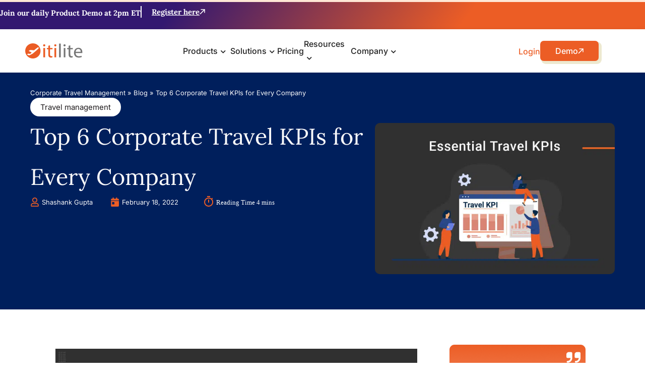

--- FILE ---
content_type: text/html; charset=UTF-8
request_url: https://www.itilite.com/blog/top-6-corporate-travel-kpis-for-every-company/
body_size: 89598
content:
<!doctype html>
<html lang="en-US">
<head><meta charset="UTF-8"><script>if(navigator.userAgent.match(/MSIE|Internet Explorer/i)||navigator.userAgent.match(/Trident\/7\..*?rv:11/i)){var href=document.location.href;if(!href.match(/[?&]nowprocket/)){if(href.indexOf("?")==-1){if(href.indexOf("#")==-1){document.location.href=href+"?nowprocket=1"}else{document.location.href=href.replace("#","?nowprocket=1#")}}else{if(href.indexOf("#")==-1){document.location.href=href+"&nowprocket=1"}else{document.location.href=href.replace("#","&nowprocket=1#")}}}}</script><script>class RocketLazyLoadScripts{constructor(){this.v="1.2.3",this.triggerEvents=["keydown","mousedown","mousemove","touchmove","touchstart","touchend","wheel"],this.userEventHandler=this._triggerListener.bind(this),this.touchStartHandler=this._onTouchStart.bind(this),this.touchMoveHandler=this._onTouchMove.bind(this),this.touchEndHandler=this._onTouchEnd.bind(this),this.clickHandler=this._onClick.bind(this),this.interceptedClicks=[],window.addEventListener("pageshow",t=>{this.persisted=t.persisted}),window.addEventListener("DOMContentLoaded",()=>{this._preconnect3rdParties()}),this.delayedScripts={normal:[],async:[],defer:[]},this.trash=[],this.allJQueries=[]}_addUserInteractionListener(t){if(document.hidden){t._triggerListener();return}this.triggerEvents.forEach(e=>window.addEventListener(e,t.userEventHandler,{passive:!0})),window.addEventListener("touchstart",t.touchStartHandler,{passive:!0}),window.addEventListener("mousedown",t.touchStartHandler),document.addEventListener("visibilitychange",t.userEventHandler)}_removeUserInteractionListener(){this.triggerEvents.forEach(t=>window.removeEventListener(t,this.userEventHandler,{passive:!0})),document.removeEventListener("visibilitychange",this.userEventHandler)}_onTouchStart(t){"HTML"!==t.target.tagName&&(window.addEventListener("touchend",this.touchEndHandler),window.addEventListener("mouseup",this.touchEndHandler),window.addEventListener("touchmove",this.touchMoveHandler,{passive:!0}),window.addEventListener("mousemove",this.touchMoveHandler),t.target.addEventListener("click",this.clickHandler),this._renameDOMAttribute(t.target,"onclick","rocket-onclick"),this._pendingClickStarted())}_onTouchMove(t){window.removeEventListener("touchend",this.touchEndHandler),window.removeEventListener("mouseup",this.touchEndHandler),window.removeEventListener("touchmove",this.touchMoveHandler,{passive:!0}),window.removeEventListener("mousemove",this.touchMoveHandler),t.target.removeEventListener("click",this.clickHandler),this._renameDOMAttribute(t.target,"rocket-onclick","onclick"),this._pendingClickFinished()}_onTouchEnd(t){window.removeEventListener("touchend",this.touchEndHandler),window.removeEventListener("mouseup",this.touchEndHandler),window.removeEventListener("touchmove",this.touchMoveHandler,{passive:!0}),window.removeEventListener("mousemove",this.touchMoveHandler)}_onClick(t){t.target.removeEventListener("click",this.clickHandler),this._renameDOMAttribute(t.target,"rocket-onclick","onclick"),this.interceptedClicks.push(t),t.preventDefault(),t.stopPropagation(),t.stopImmediatePropagation(),this._pendingClickFinished()}_replayClicks(){window.removeEventListener("touchstart",this.touchStartHandler,{passive:!0}),window.removeEventListener("mousedown",this.touchStartHandler),this.interceptedClicks.forEach(t=>{t.target.dispatchEvent(new MouseEvent("click",{view:t.view,bubbles:!0,cancelable:!0}))})}_waitForPendingClicks(){return new Promise(t=>{this._isClickPending?this._pendingClickFinished=t:t()})}_pendingClickStarted(){this._isClickPending=!0}_pendingClickFinished(){this._isClickPending=!1}_renameDOMAttribute(t,e,r){t.hasAttribute&&t.hasAttribute(e)&&(event.target.setAttribute(r,event.target.getAttribute(e)),event.target.removeAttribute(e))}_triggerListener(){this._removeUserInteractionListener(this),"loading"===document.readyState?document.addEventListener("DOMContentLoaded",this._loadEverythingNow.bind(this)):this._loadEverythingNow()}_preconnect3rdParties(){let t=[];document.querySelectorAll("script[type=rocketlazyloadscript]").forEach(e=>{if(e.hasAttribute("src")){let r=new URL(e.src).origin;r!==location.origin&&t.push({src:r,crossOrigin:e.crossOrigin||"module"===e.getAttribute("data-rocket-type")})}}),t=[...new Map(t.map(t=>[JSON.stringify(t),t])).values()],this._batchInjectResourceHints(t,"preconnect")}async _loadEverythingNow(){this.lastBreath=Date.now(),this._delayEventListeners(this),this._delayJQueryReady(this),this._handleDocumentWrite(),this._registerAllDelayedScripts(),this._preloadAllScripts(),await this._loadScriptsFromList(this.delayedScripts.normal),await this._loadScriptsFromList(this.delayedScripts.defer),await this._loadScriptsFromList(this.delayedScripts.async);try{await this._triggerDOMContentLoaded(),await this._triggerWindowLoad()}catch(t){console.error(t)}window.dispatchEvent(new Event("rocket-allScriptsLoaded")),this._waitForPendingClicks().then(()=>{this._replayClicks()}),this._emptyTrash()}_registerAllDelayedScripts(){document.querySelectorAll("script[type=rocketlazyloadscript]").forEach(t=>{t.hasAttribute("data-rocket-src")?t.hasAttribute("async")&&!1!==t.async?this.delayedScripts.async.push(t):t.hasAttribute("defer")&&!1!==t.defer||"module"===t.getAttribute("data-rocket-type")?this.delayedScripts.defer.push(t):this.delayedScripts.normal.push(t):this.delayedScripts.normal.push(t)})}async _transformScript(t){return new Promise((await this._littleBreath(),navigator.userAgent.indexOf("Firefox/")>0||""===navigator.vendor)?e=>{let r=document.createElement("script");[...t.attributes].forEach(t=>{let e=t.nodeName;"type"!==e&&("data-rocket-type"===e&&(e="type"),"data-rocket-src"===e&&(e="src"),r.setAttribute(e,t.nodeValue))}),t.text&&(r.text=t.text),r.hasAttribute("src")?(r.addEventListener("load",e),r.addEventListener("error",e)):(r.text=t.text,e());try{t.parentNode.replaceChild(r,t)}catch(i){e()}}:async e=>{function r(){t.setAttribute("data-rocket-status","failed"),e()}try{let i=t.getAttribute("data-rocket-type"),n=t.getAttribute("data-rocket-src");t.text,i?(t.type=i,t.removeAttribute("data-rocket-type")):t.removeAttribute("type"),t.addEventListener("load",function r(){t.setAttribute("data-rocket-status","executed"),e()}),t.addEventListener("error",r),n?(t.removeAttribute("data-rocket-src"),t.src=n):t.src="data:text/javascript;base64,"+window.btoa(unescape(encodeURIComponent(t.text)))}catch(s){r()}})}async _loadScriptsFromList(t){let e=t.shift();return e&&e.isConnected?(await this._transformScript(e),this._loadScriptsFromList(t)):Promise.resolve()}_preloadAllScripts(){this._batchInjectResourceHints([...this.delayedScripts.normal,...this.delayedScripts.defer,...this.delayedScripts.async],"preload")}_batchInjectResourceHints(t,e){var r=document.createDocumentFragment();t.forEach(t=>{let i=t.getAttribute&&t.getAttribute("data-rocket-src")||t.src;if(i){let n=document.createElement("link");n.href=i,n.rel=e,"preconnect"!==e&&(n.as="script"),t.getAttribute&&"module"===t.getAttribute("data-rocket-type")&&(n.crossOrigin=!0),t.crossOrigin&&(n.crossOrigin=t.crossOrigin),t.integrity&&(n.integrity=t.integrity),r.appendChild(n),this.trash.push(n)}}),document.head.appendChild(r)}_delayEventListeners(t){let e={};function r(t,r){!function t(r){!e[r]&&(e[r]={originalFunctions:{add:r.addEventListener,remove:r.removeEventListener},eventsToRewrite:[]},r.addEventListener=function(){arguments[0]=i(arguments[0]),e[r].originalFunctions.add.apply(r,arguments)},r.removeEventListener=function(){arguments[0]=i(arguments[0]),e[r].originalFunctions.remove.apply(r,arguments)});function i(t){return e[r].eventsToRewrite.indexOf(t)>=0?"rocket-"+t:t}}(t),e[t].eventsToRewrite.push(r)}function i(t,e){let r=t[e];Object.defineProperty(t,e,{get:()=>r||function(){},set(i){t["rocket"+e]=r=i}})}r(document,"DOMContentLoaded"),r(window,"DOMContentLoaded"),r(window,"load"),r(window,"pageshow"),r(document,"readystatechange"),i(document,"onreadystatechange"),i(window,"onload"),i(window,"onpageshow")}_delayJQueryReady(t){let e;function r(r){if(r&&r.fn&&!t.allJQueries.includes(r)){r.fn.ready=r.fn.init.prototype.ready=function(e){return t.domReadyFired?e.bind(document)(r):document.addEventListener("rocket-DOMContentLoaded",()=>e.bind(document)(r)),r([])};let i=r.fn.on;r.fn.on=r.fn.init.prototype.on=function(){if(this[0]===window){function t(t){return t.split(" ").map(t=>"load"===t||0===t.indexOf("load.")?"rocket-jquery-load":t).join(" ")}"string"==typeof arguments[0]||arguments[0]instanceof String?arguments[0]=t(arguments[0]):"object"==typeof arguments[0]&&Object.keys(arguments[0]).forEach(e=>{let r=arguments[0][e];delete arguments[0][e],arguments[0][t(e)]=r})}return i.apply(this,arguments),this},t.allJQueries.push(r)}e=r}r(window.jQuery),Object.defineProperty(window,"jQuery",{get:()=>e,set(t){r(t)}})}async _triggerDOMContentLoaded(){this.domReadyFired=!0,await this._littleBreath(),document.dispatchEvent(new Event("rocket-DOMContentLoaded")),await this._littleBreath(),window.dispatchEvent(new Event("rocket-DOMContentLoaded")),await this._littleBreath(),document.dispatchEvent(new Event("rocket-readystatechange")),await this._littleBreath(),document.rocketonreadystatechange&&document.rocketonreadystatechange()}async _triggerWindowLoad(){await this._littleBreath(),window.dispatchEvent(new Event("rocket-load")),await this._littleBreath(),window.rocketonload&&window.rocketonload(),await this._littleBreath(),this.allJQueries.forEach(t=>t(window).trigger("rocket-jquery-load")),await this._littleBreath();let t=new Event("rocket-pageshow");t.persisted=this.persisted,window.dispatchEvent(t),await this._littleBreath(),window.rocketonpageshow&&window.rocketonpageshow({persisted:this.persisted})}_handleDocumentWrite(){let t=new Map;document.write=document.writeln=function(e){let r=document.currentScript;r||console.error("WPRocket unable to document.write this: "+e);let i=document.createRange(),n=r.parentElement,s=t.get(r);void 0===s&&(s=r.nextSibling,t.set(r,s));let a=document.createDocumentFragment();i.setStart(a,0),a.appendChild(i.createContextualFragment(e)),n.insertBefore(a,s)}}async _littleBreath(){Date.now()-this.lastBreath>45&&(await this._requestAnimFrame(),this.lastBreath=Date.now())}async _requestAnimFrame(){return document.hidden?new Promise(t=>setTimeout(t)):new Promise(t=>requestAnimationFrame(t))}_emptyTrash(){this.trash.forEach(t=>t.remove())}static run(){let t=new RocketLazyLoadScripts;t._addUserInteractionListener(t)}}RocketLazyLoadScripts.run();</script>
	
	<meta name="viewport" content="width=device-width, initial-scale=1">
	<link rel="profile" href="https://gmpg.org/xfn/11">
	<meta name='robots' content='index, follow, max-image-preview:large, max-snippet:-1, max-video-preview:-1' />
	<style>img:is([sizes="auto" i], [sizes^="auto," i]) { contain-intrinsic-size: 3000px 1500px }</style>
	
	<!-- This site is optimized with the Yoast SEO Premium plugin v25.6 (Yoast SEO v25.6) - https://yoast.com/wordpress/plugins/seo/ -->
	<title>Top 6 Corporate Travel KPIs for Every Company</title>
	<meta name="description" content="Here are 6 essential travel KPIs that most companies measure to check the effectiveness of their T&amp;E (travel and expense) management program." />
	<link rel="canonical" href="https://www.itilite.com/blog/top-6-corporate-travel-kpis-for-every-company/" />
	<meta property="og:locale" content="en_US" />
	<meta property="og:type" content="article" />
	<meta property="og:title" content="Top 6 Corporate Travel KPIs for Every Company" />
	<meta property="og:description" content="Here are 6 essential travel KPIs that most companies measure to check the effectiveness of their T&amp;E (travel and expense) management program." />
	<meta property="og:url" content="https://www.itilite.com/blog/top-6-corporate-travel-kpis-for-every-company/" />
	<meta property="og:site_name" content="The Fastest Growing Corporate Travel Management Software" />
	<meta property="article:publisher" content="https://www.facebook.com/itilitetechnologies" />
	<meta property="article:published_time" content="2022-02-18T10:24:03+00:00" />
	<meta property="article:modified_time" content="2025-05-04T13:30:17+00:00" />
	<meta property="og:image" content="https://d1ss4nmhr4m5he.cloudfront.net/wp-content/uploads/2024/01/04080432/Blog-4-01-1024x536.jpg.webp" />
	<meta property="og:image:width" content="1024" />
	<meta property="og:image:height" content="536" />
	<meta property="og:image:type" content="image/webp" />
	<meta name="author" content="Shashank Gupta" />
	<meta name="twitter:card" content="summary_large_image" />
	<meta name="twitter:creator" content="@itilite" />
	<meta name="twitter:site" content="@itilite" />
	<!-- / Yoast SEO Premium plugin. -->


<link rel="prefetch" href="https://www.itilite.com/wp-json/pwa-for-wp/v2/pwa-manifest-json">
<link rel="manifest" href="/wp-json/pwa-for-wp/v2/pwa-manifest-json">
<link rel="apple-touch-icon" sizes="512x512" href="https://d1ss4nmhr4m5he.cloudfront.net/wp-content/uploads/2025/04/21104333/App-splash-screen-icon-512x512-copy.png">
<link rel="apple-touch-icon-precomposed" sizes="192x192" href="https://d1ss4nmhr4m5he.cloudfront.net/wp-content/uploads/2025/05/05100623/web-assets_192x192.png">
<link rel='dns-prefetch' href='//embed.interactivecalculator.com' />
<link rel='dns-prefetch' href='//js.hs-scripts.com' />
<link rel='dns-prefetch' href='//www.interactivecalculator.com' />
<link rel="alternate" type="application/rss+xml" title="The Fastest Growing Corporate Travel Management Software &raquo; Feed" href="https://www.itilite.com/feed/" />
<link rel="alternate" type="application/rss+xml" title="The Fastest Growing Corporate Travel Management Software &raquo; Comments Feed" href="https://www.itilite.com/comments/feed/" />
<style id='wp-emoji-styles-inline-css'>

	img.wp-smiley, img.emoji {
		display: inline !important;
		border: none !important;
		box-shadow: none !important;
		height: 1em !important;
		width: 1em !important;
		margin: 0 0.07em !important;
		vertical-align: -0.1em !important;
		background: none !important;
		padding: 0 !important;
	}
</style>
<style id='wp-block-library-inline-css'>
:root{--wp-admin-theme-color:#007cba;--wp-admin-theme-color--rgb:0,124,186;--wp-admin-theme-color-darker-10:#006ba1;--wp-admin-theme-color-darker-10--rgb:0,107,161;--wp-admin-theme-color-darker-20:#005a87;--wp-admin-theme-color-darker-20--rgb:0,90,135;--wp-admin-border-width-focus:2px;--wp-block-synced-color:#7a00df;--wp-block-synced-color--rgb:122,0,223;--wp-bound-block-color:var(--wp-block-synced-color)}@media (min-resolution:192dpi){:root{--wp-admin-border-width-focus:1.5px}}.wp-element-button{cursor:pointer}:root{--wp--preset--font-size--normal:16px;--wp--preset--font-size--huge:42px}:root .has-very-light-gray-background-color{background-color:#eee}:root .has-very-dark-gray-background-color{background-color:#313131}:root .has-very-light-gray-color{color:#eee}:root .has-very-dark-gray-color{color:#313131}:root .has-vivid-green-cyan-to-vivid-cyan-blue-gradient-background{background:linear-gradient(135deg,#00d084,#0693e3)}:root .has-purple-crush-gradient-background{background:linear-gradient(135deg,#34e2e4,#4721fb 50%,#ab1dfe)}:root .has-hazy-dawn-gradient-background{background:linear-gradient(135deg,#faaca8,#dad0ec)}:root .has-subdued-olive-gradient-background{background:linear-gradient(135deg,#fafae1,#67a671)}:root .has-atomic-cream-gradient-background{background:linear-gradient(135deg,#fdd79a,#004a59)}:root .has-nightshade-gradient-background{background:linear-gradient(135deg,#330968,#31cdcf)}:root .has-midnight-gradient-background{background:linear-gradient(135deg,#020381,#2874fc)}.has-regular-font-size{font-size:1em}.has-larger-font-size{font-size:2.625em}.has-normal-font-size{font-size:var(--wp--preset--font-size--normal)}.has-huge-font-size{font-size:var(--wp--preset--font-size--huge)}.has-text-align-center{text-align:center}.has-text-align-left{text-align:left}.has-text-align-right{text-align:right}#end-resizable-editor-section{display:none}.aligncenter{clear:both}.items-justified-left{justify-content:flex-start}.items-justified-center{justify-content:center}.items-justified-right{justify-content:flex-end}.items-justified-space-between{justify-content:space-between}.screen-reader-text{border:0;clip-path:inset(50%);height:1px;margin:-1px;overflow:hidden;padding:0;position:absolute;width:1px;word-wrap:normal!important}.screen-reader-text:focus{background-color:#ddd;clip-path:none;color:#444;display:block;font-size:1em;height:auto;left:5px;line-height:normal;padding:15px 23px 14px;text-decoration:none;top:5px;width:auto;z-index:100000}html :where(.has-border-color){border-style:solid}html :where([style*=border-top-color]){border-top-style:solid}html :where([style*=border-right-color]){border-right-style:solid}html :where([style*=border-bottom-color]){border-bottom-style:solid}html :where([style*=border-left-color]){border-left-style:solid}html :where([style*=border-width]){border-style:solid}html :where([style*=border-top-width]){border-top-style:solid}html :where([style*=border-right-width]){border-right-style:solid}html :where([style*=border-bottom-width]){border-bottom-style:solid}html :where([style*=border-left-width]){border-left-style:solid}html :where(img[class*=wp-image-]){height:auto;max-width:100%}:where(figure){margin:0 0 1em}html :where(.is-position-sticky){--wp-admin--admin-bar--position-offset:var(--wp-admin--admin-bar--height,0px)}@media screen and (max-width:600px){html :where(.is-position-sticky){--wp-admin--admin-bar--position-offset:0px}}
</style>
<style id='classic-theme-styles-inline-css'>
/*! This file is auto-generated */
.wp-block-button__link{color:#fff;background-color:#32373c;border-radius:9999px;box-shadow:none;text-decoration:none;padding:calc(.667em + 2px) calc(1.333em + 2px);font-size:1.125em}.wp-block-file__button{background:#32373c;color:#fff;text-decoration:none}
</style>
<link data-minify="1" rel='stylesheet' id='offlinesearch-pwaforwp-css' href='https://www.itilite.com/wp-content/cache/min/1/wp-content/plugins/offline-forms-for-pwa-for-wp/assets/offlinesearch.css?ver=1769177664' media='all' />
<link rel='stylesheet' id='hello-elementor-css' href='https://www.itilite.com/wp-content/themes/hello-elementor/style.min.css?ver=3.0.1' media='all' />
<link rel='stylesheet' id='hello-elementor-theme-style-css' href='https://www.itilite.com/wp-content/themes/hello-elementor/theme.min.css?ver=3.0.1' media='all' />
<link rel='stylesheet' id='hello-elementor-header-footer-css' href='https://www.itilite.com/wp-content/themes/hello-elementor/header-footer.min.css?ver=3.0.1' media='all' />
<link rel='stylesheet' id='elementor-frontend-css' href='https://www.itilite.com/wp-content/plugins/elementor/assets/css/frontend.min.css?ver=3.32.1' media='all' />
<link rel='stylesheet' id='elementor-post-7-css' href='https://www.itilite.com/wp-content/uploads/elementor/css/post-7.css?ver=1769149045' media='all' />
<link rel='stylesheet' id='widget-icon-list-css' href='https://www.itilite.com/wp-content/plugins/elementor/assets/css/widget-icon-list.min.css?ver=3.32.1' media='all' />
<link rel='stylesheet' id='widget-image-css' href='https://www.itilite.com/wp-content/plugins/elementor/assets/css/widget-image.min.css?ver=3.32.1' media='all' />
<link rel='stylesheet' id='widget-heading-css' href='https://www.itilite.com/wp-content/plugins/elementor/assets/css/widget-heading.min.css?ver=3.32.1' media='all' />
<link rel='stylesheet' id='widget-nav-menu-css' href='https://www.itilite.com/wp-content/plugins/elementor-pro/assets/css/widget-nav-menu.min.css?ver=3.32.1' media='all' />
<link rel='stylesheet' id='e-sticky-css' href='https://www.itilite.com/wp-content/plugins/elementor-pro/assets/css/modules/sticky.min.css?ver=3.32.1' media='all' />
<link rel='stylesheet' id='widget-social-icons-css' href='https://www.itilite.com/wp-content/plugins/elementor/assets/css/widget-social-icons.min.css?ver=3.32.1' media='all' />
<link rel='stylesheet' id='e-apple-webkit-css' href='https://www.itilite.com/wp-content/plugins/elementor/assets/css/conditionals/apple-webkit.min.css?ver=3.32.1' media='all' />
<link rel='stylesheet' id='widget-breadcrumbs-css' href='https://www.itilite.com/wp-content/plugins/elementor-pro/assets/css/widget-breadcrumbs.min.css?ver=3.32.1' media='all' />
<link rel='stylesheet' id='widget-post-info-css' href='https://www.itilite.com/wp-content/plugins/elementor-pro/assets/css/widget-post-info.min.css?ver=3.32.1' media='all' />
<link rel='stylesheet' id='e-popup-css' href='https://www.itilite.com/wp-content/plugins/elementor-pro/assets/css/conditionals/popup.min.css?ver=3.32.1' media='all' />
<link rel='stylesheet' id='e-animation-fadeIn-css' href='https://www.itilite.com/wp-content/plugins/elementor/assets/lib/animations/styles/fadeIn.min.css?ver=3.32.1' media='all' />
<link rel='stylesheet' id='e-animation-slideInDown-css' href='https://www.itilite.com/wp-content/plugins/elementor/assets/lib/animations/styles/slideInDown.min.css?ver=3.32.1' media='all' />
<link data-minify="1" rel='stylesheet' id='font-awesome-5-all-css' href='https://www.itilite.com/wp-content/cache/min/1/wp-content/plugins/elementor/assets/lib/font-awesome/css/all.min.css?ver=1769177664' media='all' />
<link rel='stylesheet' id='font-awesome-4-shim-css' href='https://www.itilite.com/wp-content/plugins/elementor/assets/lib/font-awesome/css/v4-shims.min.css?ver=3.32.1' media='all' />
<link rel='stylesheet' id='elementor-post-20-css' href='https://www.itilite.com/wp-content/uploads/elementor/css/post-20.css?ver=1769153541' media='all' />
<link rel='stylesheet' id='elementor-post-45-css' href='https://www.itilite.com/wp-content/uploads/elementor/css/post-45.css?ver=1769149062' media='all' />
<link rel='stylesheet' id='elementor-post-160957-css' href='https://www.itilite.com/wp-content/uploads/elementor/css/post-160957.css?ver=1769149067' media='all' />
<link rel='stylesheet' id='elementor-post-35002-css' href='https://www.itilite.com/wp-content/uploads/elementor/css/post-35002.css?ver=1769149062' media='all' />
<link rel='stylesheet' id='elementor-post-34981-css' href='https://www.itilite.com/wp-content/uploads/elementor/css/post-34981.css?ver=1769149062' media='all' />
<link rel='stylesheet' id='elementor-post-34975-css' href='https://www.itilite.com/wp-content/uploads/elementor/css/post-34975.css?ver=1769149062' media='all' />
<link rel='stylesheet' id='elementor-post-34965-css' href='https://www.itilite.com/wp-content/uploads/elementor/css/post-34965.css?ver=1769149062' media='all' />
<link rel='stylesheet' id='elementor-post-34948-css' href='https://www.itilite.com/wp-content/uploads/elementor/css/post-34948.css?ver=1769149062' media='all' />
<link rel='stylesheet' id='elementor-post-34943-css' href='https://www.itilite.com/wp-content/uploads/elementor/css/post-34943.css?ver=1769149062' media='all' />
<link rel='stylesheet' id='elementor-post-34934-css' href='https://www.itilite.com/wp-content/uploads/elementor/css/post-34934.css?ver=1769149062' media='all' />
<link rel='stylesheet' id='elementor-post-34929-css' href='https://www.itilite.com/wp-content/uploads/elementor/css/post-34929.css?ver=1769149062' media='all' />
<link rel='stylesheet' id='elementor-post-34923-css' href='https://www.itilite.com/wp-content/uploads/elementor/css/post-34923.css?ver=1769149062' media='all' />
<link rel='stylesheet' id='elementor-post-34915-css' href='https://www.itilite.com/wp-content/uploads/elementor/css/post-34915.css?ver=1769149062' media='all' />
<link rel='stylesheet' id='elementor-post-34906-css' href='https://www.itilite.com/wp-content/uploads/elementor/css/post-34906.css?ver=1769149062' media='all' />
<link rel='stylesheet' id='elementor-post-34897-css' href='https://www.itilite.com/wp-content/uploads/elementor/css/post-34897.css?ver=1769149062' media='all' />
<link rel='stylesheet' id='elementor-post-34891-css' href='https://www.itilite.com/wp-content/uploads/elementor/css/post-34891.css?ver=1769149062' media='all' />
<link rel='stylesheet' id='elementor-post-34879-css' href='https://www.itilite.com/wp-content/uploads/elementor/css/post-34879.css?ver=1769149062' media='all' />
<link rel='stylesheet' id='elementor-post-34873-css' href='https://www.itilite.com/wp-content/uploads/elementor/css/post-34873.css?ver=1769149062' media='all' />
<link rel='stylesheet' id='elementor-post-34867-css' href='https://www.itilite.com/wp-content/uploads/elementor/css/post-34867.css?ver=1769149062' media='all' />
<link rel='stylesheet' id='elementor-post-34680-css' href='https://www.itilite.com/wp-content/uploads/elementor/css/post-34680.css?ver=1769149062' media='all' />
<link rel='stylesheet' id='elementor-post-34667-css' href='https://www.itilite.com/wp-content/uploads/elementor/css/post-34667.css?ver=1769149062' media='all' />
<link rel='stylesheet' id='elementor-post-34661-css' href='https://www.itilite.com/wp-content/uploads/elementor/css/post-34661.css?ver=1769149062' media='all' />
<link rel='stylesheet' id='elementor-post-34654-css' href='https://www.itilite.com/wp-content/uploads/elementor/css/post-34654.css?ver=1769149062' media='all' />
<link rel='stylesheet' id='elementor-post-34607-css' href='https://www.itilite.com/wp-content/uploads/elementor/css/post-34607.css?ver=1769149062' media='all' />
<link rel='stylesheet' id='elementor-post-34600-css' href='https://www.itilite.com/wp-content/uploads/elementor/css/post-34600.css?ver=1769149062' media='all' />
<link rel='stylesheet' id='elementor-post-34587-css' href='https://www.itilite.com/wp-content/uploads/elementor/css/post-34587.css?ver=1769149062' media='all' />
<link rel='stylesheet' id='elementor-post-34564-css' href='https://www.itilite.com/wp-content/uploads/elementor/css/post-34564.css?ver=1769149062' media='all' />
<link rel='stylesheet' id='elementor-post-34544-css' href='https://www.itilite.com/wp-content/uploads/elementor/css/post-34544.css?ver=1769149062' media='all' />
<link rel='stylesheet' id='elementor-post-33964-css' href='https://www.itilite.com/wp-content/uploads/elementor/css/post-33964.css?ver=1769149062' media='all' />
<link rel='stylesheet' id='elementor-post-28465-css' href='https://www.itilite.com/wp-content/uploads/elementor/css/post-28465.css?ver=1769149062' media='all' />
<link rel='stylesheet' id='tablepress-default-css' href='https://www.itilite.com/wp-content/uploads/tablepress-combined.min.css?ver=34' media='all' />
<link rel='stylesheet' id='bsfrt_frontend-css' href='https://www.itilite.com/wp-content/plugins/read-meter/assets/css/bsfrt-frontend-css.min.css?ver=1.0.9' media='all' />
<link rel='stylesheet' id='hello-elementor-child-style-css' href='https://www.itilite.com/wp-content/themes/hello-theme-child-master/style.css?ver=2.0.0' media='all' />
<link rel='stylesheet' id='pwaforwp-style-css' href='https://www.itilite.com/wp-content/plugins/pwa-for-wp/assets/css/pwaforwp-main.min.css?ver=1.7.77.48' media='all' />
<link data-minify="1" rel='stylesheet' id='ecs-styles-css' href='https://www.itilite.com/wp-content/cache/min/1/wp-content/plugins/ele-custom-skin/assets/css/ecs-style.css?ver=1769177664' media='all' />
<link rel='stylesheet' id='elementor-post-42442-css' href='https://www.itilite.com/wp-content/uploads/elementor/css/post-42442.css?ver=1711804041' media='all' />
<link rel='stylesheet' id='elementor-post-162187-css' href='https://www.itilite.com/wp-content/uploads/elementor/css/post-162187.css?ver=1732520604' media='all' />
<style id='rocket-lazyload-inline-css'>
.rll-youtube-player{position:relative;padding-bottom:56.23%;height:0;overflow:hidden;max-width:100%;}.rll-youtube-player:focus-within{outline: 2px solid currentColor;outline-offset: 5px;}.rll-youtube-player iframe{position:absolute;top:0;left:0;width:100%;height:100%;z-index:100;background:0 0}.rll-youtube-player img{bottom:0;display:block;left:0;margin:auto;max-width:100%;width:100%;position:absolute;right:0;top:0;border:none;height:auto;-webkit-transition:.4s all;-moz-transition:.4s all;transition:.4s all}.rll-youtube-player img:hover{-webkit-filter:brightness(75%)}.rll-youtube-player .play{height:100%;width:100%;left:0;top:0;position:absolute;background:url(https://www.itilite.com/wp-content/plugins/wp-rocket/assets/img/youtube.png) no-repeat center;background-color: transparent !important;cursor:pointer;border:none;}
</style>
<link data-minify="1" rel='stylesheet' id='elementor-gf-local-lora-css' href='https://www.itilite.com/wp-content/cache/min/1/wp-content/uploads/elementor/google-fonts/css/lora.css?ver=1769177664' media='all' />
<link data-minify="1" rel='stylesheet' id='elementor-gf-local-inter-css' href='https://www.itilite.com/wp-content/cache/min/1/wp-content/uploads/elementor/google-fonts/css/inter.css?ver=1769177664' media='all' />
<link data-minify="1" rel='stylesheet' id='elementor-gf-local-lato-css' href='https://www.itilite.com/wp-content/cache/min/1/wp-content/uploads/elementor/google-fonts/css/lato.css?ver=1769177664' media='all' />
<script type="rocketlazyloadscript" defer async="async" data-rocket-src="https://embed.interactivecalculator.com/embed.js?ver=6.8.2" id="interactivecalculator-script-js"></script>
<script type="rocketlazyloadscript" data-rocket-src="https://www.itilite.com/wp-includes/js/jquery/jquery.min.js?ver=3.7.1" id="jquery-core-js" defer></script>
<script type="rocketlazyloadscript" data-rocket-src="https://www.itilite.com/wp-includes/js/jquery/jquery-migrate.min.js?ver=3.4.1" id="jquery-migrate-js" defer></script>
<script type="rocketlazyloadscript" data-rocket-src="https://www.itilite.com/wp-content/plugins/elementor/assets/lib/font-awesome/js/v4-shims.min.js?ver=3.32.1" id="font-awesome-4-shim-js" defer></script>
<script id="ecs_ajax_load-js-extra">
var ecs_ajax_params = {"ajaxurl":"https:\/\/www.itilite.com\/wp-admin\/admin-ajax.php","posts":"{\"name\":\"top-6-corporate-travel-kpis-for-every-company\",\"post_type\":\"post\",\"error\":\"\",\"m\":\"\",\"p\":0,\"post_parent\":\"\",\"subpost\":\"\",\"subpost_id\":\"\",\"attachment\":\"\",\"attachment_id\":0,\"pagename\":\"\",\"page_id\":0,\"second\":\"\",\"minute\":\"\",\"hour\":\"\",\"day\":0,\"monthnum\":0,\"year\":0,\"w\":0,\"category_name\":\"\",\"tag\":\"\",\"cat\":\"\",\"tag_id\":\"\",\"author\":\"\",\"author_name\":\"\",\"feed\":\"\",\"tb\":\"\",\"paged\":0,\"meta_key\":\"\",\"meta_value\":\"\",\"preview\":\"\",\"s\":\"\",\"sentence\":\"\",\"title\":\"\",\"fields\":\"all\",\"menu_order\":\"\",\"embed\":\"\",\"category__in\":[],\"category__not_in\":[],\"category__and\":[],\"post__in\":[],\"post__not_in\":[],\"post_name__in\":[],\"tag__in\":[],\"tag__not_in\":[],\"tag__and\":[],\"tag_slug__in\":[],\"tag_slug__and\":[],\"post_parent__in\":[],\"post_parent__not_in\":[],\"author__in\":[],\"author__not_in\":[],\"search_columns\":[],\"ignore_sticky_posts\":false,\"suppress_filters\":false,\"cache_results\":true,\"update_post_term_cache\":true,\"update_menu_item_cache\":false,\"lazy_load_term_meta\":true,\"update_post_meta_cache\":true,\"posts_per_page\":10,\"nopaging\":false,\"comments_per_page\":\"50\",\"no_found_rows\":false,\"order\":\"DESC\"}"};
</script>
<script type="rocketlazyloadscript" data-rocket-src="https://www.itilite.com/wp-content/plugins/ele-custom-skin/assets/js/ecs_ajax_pagination.js?ver=3.1.9" id="ecs_ajax_load-js" defer></script>
<script type="rocketlazyloadscript" data-rocket-src="https://www.itilite.com/wp-content/plugins/ele-custom-skin/assets/js/ecs.js?ver=3.1.9" id="ecs-script-js" defer></script>
<link rel="https://api.w.org/" href="https://www.itilite.com/wp-json/" /><link rel="alternate" title="JSON" type="application/json" href="https://www.itilite.com/wp-json/wp/v2/posts/4925" /><link rel="EditURI" type="application/rsd+xml" title="RSD" href="https://www.itilite.com/xmlrpc.php?rsd" />
<link rel='shortlink' href='https://www.itilite.com/?p=4925' />
<link rel="alternate" title="oEmbed (JSON)" type="application/json+oembed" href="https://www.itilite.com/wp-json/oembed/1.0/embed?url=https%3A%2F%2Fwww.itilite.com%2Fblog%2Ftop-6-corporate-travel-kpis-for-every-company%2F" />
<link rel="alternate" title="oEmbed (XML)" type="text/xml+oembed" href="https://www.itilite.com/wp-json/oembed/1.0/embed?url=https%3A%2F%2Fwww.itilite.com%2Fblog%2Ftop-6-corporate-travel-kpis-for-every-company%2F&#038;format=xml" />
			<!-- DO NOT COPY THIS SNIPPET! Start of Page Analytics Tracking for HubSpot WordPress plugin v11.1.75-->
			<script type="rocketlazyloadscript" class="hsq-set-content-id" data-content-id="blog-post">
				var _hsq = _hsq || [];
				_hsq.push(["setContentType", "blog-post"]);
			</script>
			<!-- DO NOT COPY THIS SNIPPET! End of Page Analytics Tracking for HubSpot WordPress plugin -->
			<!-- Google Tag Manager -->
<script type="rocketlazyloadscript">(function(w,d,s,l,i){w[l]=w[l]||[];w[l].push({'gtm.start':
new Date().getTime(),event:'gtm.js'});var f=d.getElementsByTagName(s)[0],
j=d.createElement(s),dl=l!='dataLayer'?'&l='+l:'';j.async=true;j.src=
'https://www.googletagmanager.com/gtm.js?id='+i+dl;f.parentNode.insertBefore(j,f);
})(window,document,'script','dataLayer','GTM-PK3VQGS');</script>
<!-- End Google Tag Manager -->

<script type="rocketlazyloadscript" id="vtag-ai-js" async data-rocket-src="https://r2.leadsy.ai/tag.js" data-pid="xnTpy5oNsGMiuSlw" data-version="062024"></script>

<link rel="preconnect" href="https://cdn.rtpapp.net"><link rel="dns-prefetch" href="https://cdn.rtpapp.net">
<script>!(function(){"use strict";var e,t;e=function(R,E,C,O){var e;window[C]=O,document.getElementById(R)||((e=document.createElement("script")).id=R,e.src="".concat(E,"?id=").concat(O),document.head.appendChild(e))},t=function(){function e(){["recotap-img-hider","recotap-body-hider"].forEach((function(e){var t=document.getElementById(e);t&&(t.innerHTML="".concat(e.includes("img")?"img":"body"," { opacity: 1; }"),setTimeout((function(){return t.remove()}),0))}))}var t,n,c;document.head.append(Object.assign(document.createElement("style"),{id:"recotap-img-hider",innerHTML:"img { opacity: 0; }"})),document.head.append(Object.assign(document.createElement("style"),{id:"recotap-body-hider",innerHTML:"body { opacity: 0; }"})),t=0,n=10,c=setInterval((function(){console.log("Attempting",t),(!0===window["recotap-smart-page-loaded"]||++t>=n)&&(e(),clearInterval(c))}),500)},window.recotap={init:e,preventFlicker:t},e("recotap-core-script","https://cdn.rtpapp.net/rtp-client.js","rtp_app_id","59c10ec8-c237-4e52-a73b-830f1720fa86")})();</script>

<meta name="generator" content="Elementor 3.32.1; features: e_font_icon_svg, additional_custom_breakpoints; settings: css_print_method-external, google_font-enabled, font_display-swap">
<link rel="preload" href="https://itilite.com/wp-content/themes/your-theme/fonts/lora-1ace0d36.woff2" as="font" type="font/woff2" crossorigin>
			<style>
				.e-con.e-parent:nth-of-type(n+4):not(.e-lazyloaded):not(.e-no-lazyload),
				.e-con.e-parent:nth-of-type(n+4):not(.e-lazyloaded):not(.e-no-lazyload) * {
					background-image: none !important;
				}
				@media screen and (max-height: 1024px) {
					.e-con.e-parent:nth-of-type(n+3):not(.e-lazyloaded):not(.e-no-lazyload),
					.e-con.e-parent:nth-of-type(n+3):not(.e-lazyloaded):not(.e-no-lazyload) * {
						background-image: none !important;
					}
				}
				@media screen and (max-height: 640px) {
					.e-con.e-parent:nth-of-type(n+2):not(.e-lazyloaded):not(.e-no-lazyload),
					.e-con.e-parent:nth-of-type(n+2):not(.e-lazyloaded):not(.e-no-lazyload) * {
						background-image: none !important;
					}
				}
			</style>
					<style type="text/css">
		.admin-bar .progress-container-top {
		background: #ffe7d5;
		height: 4px;

		}
		.progress-container-top {
		background: #ffe7d5;
		height: 4px;

		}
		.progress-container-bottom {
		background: #ffe7d5;
		height: 4px;

		} 
		.progress-bar {
		background: #ec5d25;
		height: 4px;
		width: 0%;

		}           
		</style>
				<style>
#optimized-popup-overlay {
  position: fixed;
  inset: 0;
  background: rgba(0,0,0,.6);
  z-index: 99999;
  opacity: 0;
  pointer-events: none;
  transition: opacity .2s ease;
  display: flex;
  align-items: center;
  justify-content: center;
}
#optimized-popup-overlay.is-open {
  opacity: 1;
  pointer-events: auto;
}
#optimized-popup {
  background: #fff;
  max-width: 640px;
  width: 90%;
  max-height: 90vh;
  overflow-y: auto;
  border-radius: 12px;
  position: relative;
  padding: 48px 24px 24px;
}
	@media (max-width:767px){
		#optimized-popup{
			padding:0!important;
		}
	}
#optimized-popup-close {
  position: absolute;
  top: 14px;
  right: 14px;
width: 30px;
  height: 30px;
display: flex;
  align-items: center;
  justify-content: center;
  font-size: 22px;
  line-height: 1;
  border: none;
/*   border-radius: 50%; */
/*   background-color: #f2f2f2; /* base */ */
  color: #222;
  cursor: pointer;
/*   box-shadow: 0 2px 6px rgba(0,0,0,.05); */
  transition:
    background-color .15s ease,
    transform .12s ease,
    box-shadow .12s ease;
  -webkit-tap-highlight-color: transparent;
	/* 🔥 IMPORTANT FIXES */
  z-index: 999999;              /* higher than Elementor */
  pointer-events: auto !important;
  touch-action: manipulation;
/*   transition: background-color .15s ease, transform .12s ease; */
}

/* 🔹 Hover (mouse) */
@media (hover: hover) {
  #optimized-popup-close:hover {
    background-color: #e0e0e0; /* visible hover */
    transform: scale(1.05);
/*     box-shadow: 0 4px 10px rgba(0,0,0,.16); */
  }
}

/* 🔹 Active (click / touch) */
#optimized-popup-close:active {
  background-color: #d6d6d6; /* darker active */
  transform: scale(.95);
/*   box-shadow: 0 1px 4px rgba(0,0,0,.2); */
}

/* 🔹 Focus (keyboard) */
#optimized-popup-close:focus-visible {
  outline: 2px solid #005fcc;
  outline-offset: 2px;
  background-color: #e0e0e0;
}

/* ❌ HARD OVERRIDE — PREVENT TRANSPARENCY */
#optimized-popup-close:hover,
#optimized-popup-close:active,
#optimized-popup-close:focus {
  background-image: none !important;
  background-color: inherit;
  opacity: 1 !important;
}


</style>

<script type="rocketlazyloadscript">
(function () {

  const overlay = () => document.getElementById('optimized-popup-overlay');

  function openPopup() {
    overlay()?.classList.add('is-open');
    document.body.style.overflow = 'hidden';
  }

  function closePopup() {
    overlay()?.classList.remove('is-open');
    document.body.style.overflow = '';
  }

  document.addEventListener('click', function (e) {

    /* OPEN */
    if (e.target.closest('.my-popup')) {
      e.preventDefault();
      openPopup();
      return;
    }

    /* CLOSE BUTTON */
    if (e.target.id === 'optimized-popup-close') {
      e.stopPropagation();
      closePopup();
      return;
    }

    /* OVERLAY CLICK */
    if (e.target.id === 'optimized-popup-overlay') {
      closePopup();
    }
  });

  document.addEventListener('keydown', function (e) {
    if (e.key === 'Escape') closePopup();
  });

})();
</script>

<style class="wpcode-css-snippet">#hsForm_6d0a649f-8789-47d6-b4d9-76306492b997{
	justify-content:center !important;
}</style><script type="rocketlazyloadscript">document.addEventListener('DOMContentLoaded', function () {
  // Base domain
  var domain = "https://www.itilite.com";
  
  // Get the current path (e.g., "/about-us" or "/in/about-us")
  var currentPath = window.location.pathname.replace(/\/$/, ""); // Remove trailing slash

  // Define US and India paths
  var usPath, inPath;

  if (currentPath.startsWith('/in')) {
    // If the path already has "/in", assume it's the India version
    usPath = currentPath.replace(/^\/in/, "") || "/"; // Remove "/in" for US version
    inPath = currentPath; // Keep as is for India
  } else {
    // If it's not "/in", assume it's the US version
    usPath = currentPath || "/"; // Default to "/"
    inPath = currentPath === "/" ? "/in" : "/in" + currentPath;
  }

  // Construct full URLs
  var usUrl = domain + usPath;
  var inUrl = domain + inPath;

  // Function to create and append hreflang links
  function createHreflang(hreflang, url) {
    var link = document.createElement('link');
    link.rel = 'alternate';
    link.hreflang = hreflang;
    link.href = url;
    document.head.appendChild(link);
  }

  // Add hreflang tags
  createHreflang('en-us', usUrl);
  createHreflang('en-in', inUrl);
  createHreflang('x-default', usUrl); // x-default defaults to the US version
});
</script><script type="rocketlazyloadscript">document.addEventListener('DOMContentLoaded', function () {
    const elements = document.querySelectorAll('.elementor-element-f0c1f96');
    elements.forEach(element => {
        element.addEventListener('contextmenu', function (e) {
            e.preventDefault();
        });
    });
});</script><script type="rocketlazyloadscript">window.addEventListener('DOMContentLoaded', function() {
    const runScript = function() {
        const dom = document.querySelector('.betterdocs-content-container');
		console.log(dom);
        if (dom) {
            window.scrollTo(0, dom.offsetTop);
		
        } else {
        }
    };

    // Run the script after a delay of 2000 milliseconds (2 seconds)
    runScript();
});
</script><style class="wpcode-css-snippet">.hs-input{
	border: 1px solid #DBE0E7;
	background: #ffffff;
}</style><script type="rocketlazyloadscript" data-rocket-type="text/javascript">
  window.addEventListener('load', function() {
    Calendly.initHubspotForm({"id":"6d0a649f-8789-47d6-b4d9-76306492b997","url":"https://calendly.com/api/form_builder/forms/c577523f-f9c0-4d67-8d01-8adafa563e82/submissions","options":{"text_color":"111827","primary_color":"ec5d25"}})
  })
</script>

<script type="rocketlazyloadscript">

  window.addEventListener('load', function() {
    Calendly.initHubspotForm({"id":"c7867032-b1bc-4c13-8832-6774d52e50b0","url":"https://calendly.com/api/form_builder/forms/c577523f-f9c0-4d67-8d01-8adafa563e82/submissions","options":{"text_color":"111827","primary_color":"ec5d25"}})
  })
</script>
<script type="rocketlazyloadscript">

  window.addEventListener('load', function() {
    Calendly.initHubspotForm({"id":"6d0a649f-8789-47d6-b4d9-76306492b997","url":"https://calendly.com/api/form_builder/forms/c577523f-f9c0-4d67-8d01-8adafa563e82/submissions","options":{"text_color":"111827","primary_color":"ec5d25"}})
  })
</script>
<!-- Calendly routing form code end -->
<link data-minify="1" href="https://www.itilite.com/wp-content/cache/min/1/assets/external/widget.css?ver=1769177665" rel="stylesheet">
<script type="rocketlazyloadscript" data-rocket-src="https://assets.calendly.com/assets/external/forms.js" data-rocket-type="text/javascript" async></script>
<script type="rocketlazyloadscript" data-rocket-type="text/javascript">
  window.addEventListener('load', function() {
    Calendly.initHubspotForm({"id":"15666e79-4fb6-4a89-a1ed-d19291ee178c","url":"https://calendly.com/api/form_builder/forms/c577523f-f9c0-4d67-8d01-8adafa563e82/submissions","options":{"text_color":"111827","primary_color":"ec5d25"}})
  })
</script>
<!-- For Request demo code -->
<link data-minify="1" href="https://www.itilite.com/wp-content/cache/min/1/assets/external/widget.css?ver=1769177665" rel="stylesheet">
<script type="rocketlazyloadscript" data-rocket-src="https://assets.calendly.com/assets/external/forms.js" data-rocket-type="text/javascript" async></script>
<script type="rocketlazyloadscript" data-rocket-type="text/javascript">
  window.addEventListener('load', function() {
    Calendly.initHubspotForm({"id":"9a4efbaa-6084-4e24-a262-92792eb71735","url":"https://calendly.com/api/form_builder/forms/cb4640a5-d465-48b5-a2e7-4b53379ed7ce/submissions","options":{"hide_event_type_details":1,"hide_gdpr_banner":1,"text_color":"2c2b2b","primary_color":"ec5d25"}})
  })
</script>
<!-- For Pricing Travel demo  -->
<link data-minify="1" href="https://www.itilite.com/wp-content/cache/min/1/assets/external/widget.css?ver=1769177665" rel="stylesheet">
<script type="rocketlazyloadscript" data-rocket-src="https://assets.calendly.com/assets/external/forms.js" data-rocket-type="text/javascript" async></script>
<script type="rocketlazyloadscript" data-rocket-type="text/javascript">
  window.addEventListener('load', function() {
    Calendly.initHubspotForm({"id":"d63a40f3-abe9-408d-bb99-07785eb65ce1","url":"https://calendly.com/api/form_builder/forms/1cf186e5-4d7b-4595-ae1a-44f7d631a19f/submissions"})
  })
</script>
<!-- For Pricing T&E demo -->
<!-- Calendly routing form code begin -->
<link data-minify="1" href="https://www.itilite.com/wp-content/cache/min/1/assets/external/widget.css?ver=1769177665" rel="stylesheet">
<script type="rocketlazyloadscript" data-rocket-src="https://assets.calendly.com/assets/external/forms.js" data-rocket-type="text/javascript" async></script>
<script type="rocketlazyloadscript" data-rocket-type="text/javascript">
  window.addEventListener('load', function() {
    Calendly.initHubspotForm({"id":"dc4ca099-6f79-4294-b03c-5f3bf754e902","url":"https://calendly.com/api/form_builder/forms/bdf3d166-9947-4d8a-92dc-49f3d4525a5e/submissions","options":{"text_color":"2c2b2b","primary_color":"ec5d25"}})
  })
</script>
<!-- Pricing Expense -->
<!-- Calendly routing form code begin -->
<!-- Calendly routing form code begin -->
<link data-minify="1" href="https://www.itilite.com/wp-content/cache/min/1/assets/external/widget.css?ver=1769177665" rel="stylesheet">
<script type="rocketlazyloadscript" data-rocket-src="https://assets.calendly.com/assets/external/forms.js" data-rocket-type="text/javascript" async></script>
<script type="rocketlazyloadscript" data-rocket-type="text/javascript">
  window.addEventListener('load', function() {
    Calendly.initHubspotForm({"id":"2d53ead3-8572-4479-b05d-f3a79b8141d3","url":"https://calendly.com/api/form_builder/forms/a9c31dc9-2e8a-490f-bddc-dda179302ae8/submissions","options":{"text_color":"2c2b2b","primary_color":"ec5d25"}})
  })
</script>
<!-- Calendly routing form code end -->
<!-- Blog demo -->
<link data-minify="1" href="https://www.itilite.com/wp-content/cache/min/1/assets/external/widget.css?ver=1769177665" rel="stylesheet">
<script type="rocketlazyloadscript" data-rocket-src="https://assets.calendly.com/assets/external/forms.js" data-rocket-type="text/javascript" async></script>
<script type="rocketlazyloadscript" data-rocket-type="text/javascript">
  window.addEventListener('load', function() {
    Calendly.initHubspotForm({"id":"e5ed0f9d-50db-40cf-96d8-b0b4f37d67d2","url":"https://calendly.com/api/form_builder/forms/619f098a-4189-49b7-ae21-54de553e997e/submissions","options":{"primary_color":"ec5d25"}})
  })
</script>
<!-- Calendly routing form code end -->  <script type="rocketlazyloadscript">
                                // Detect close event and redirect to thank you page
                                document.addEventListener('click', function(event) {
                                    // Check if the clicked element has the class 'calendly-popup-close'
                                    if (event.target.classList.contains('calendly-popup-close')) {
                                        // Redirect to your thank you page
                                        window.location.href = 'https://www.itilite.com/thank-you/';
                                    }
                                });
                                </script>			<style id="wpsp-style-frontend"></style>
			<link rel="icon" href="https://d1ss4nmhr4m5he.cloudfront.net/wp-content/uploads/2023/11/04081848/Favicon.svg" sizes="32x32" />
<link rel="icon" href="https://d1ss4nmhr4m5he.cloudfront.net/wp-content/uploads/2023/11/04081848/Favicon.svg" sizes="192x192" />
<meta name="msapplication-TileImage" content="https://d1ss4nmhr4m5he.cloudfront.net/wp-content/uploads/2023/11/04081848/Favicon.svg" />
<meta name="pwaforwp" content="wordpress-plugin"/>
        <meta name="theme-color" content="rgb(236,93,37)">
        <meta name="apple-mobile-web-app-title" content="Itilite">
        <meta name="application-name" content="Itilite">
        <meta name="apple-mobile-web-app-capable" content="yes">
        <meta name="apple-mobile-web-app-status-bar-style" content="black-translucent">
        <meta name="mobile-web-app-capable" content="yes">
        <meta name="apple-touch-fullscreen" content="yes">
<link rel="apple-touch-icon" sizes="192x192" href="https://d1ss4nmhr4m5he.cloudfront.net/wp-content/uploads/2025/05/05100623/web-assets_192x192.png">
<link rel="apple-touch-icon" sizes="512x512" href="https://d1ss4nmhr4m5he.cloudfront.net/wp-content/uploads/2025/04/21104333/App-splash-screen-icon-512x512-copy.png">
		<style id="wp-custom-css">
			/*p, input, button, li{
	    font-family: 'Inter' !important;

}
h1,h2{
		    font-family: 'Lora' !important;
}*/

#search .betterdocs-searchform{
    height: 60px;
    border: 1px solid #DBE0E7!important;
}
/*.betterdocs-searchform-input-wrap{*/
/*    border: 1px solid #DBE0E7!important;*/
/*    border-radius: 10px;*/
/*}*/
#search .betterdocs-searchform .search-submit{
    text-transform: capitalize!important;
}

#search .betterdocs-live-search .docs-search-result li a .betterdocs-search-title{
    color: #1E1A1C;
    font-family: lato;
font-size: 13px;
font-style: normal;
font-weight: 600;
line-height: 20px;
}

#search .betterdocs-search-result-wrap:before{
    border: none;
}

@media (max-width:767px){
    #search .betterdocs-searchform{
    padding:0;
}
.betterdocs-searchform-input-wrap{
    border: 1px solid #DBE0E7!important;
    padding:15px!important;
    border-radius:5px;
}
#search .betterdocs-searchform{
    border: none!important;
}
.betterdocs-searchform .betterdocs-search-category{
    margin-bottom:20px!important;
}
.betterdocs-searchform select{
    padding:15px!important;
}
}

.testi .quote1 img{
    width: 32px;
}


.progress-container-top{
	z-index:1000!important;
}		</style>
		<noscript><style id="rocket-lazyload-nojs-css">.rll-youtube-player, [data-lazy-src]{display:none !important;}</style></noscript></head>
<body class="wp-singular post-template-default single single-post postid-4925 single-format-standard wp-custom-logo wp-theme-hello-elementor wp-child-theme-hello-theme-child-master wp-schema-pro-2.7.23 elementor-default elementor-kit-7 elementor-page-160957">

<!-- Google Tag Manager (noscript) -->
<noscript><iframe src="https://www.googletagmanager.com/ns.html?id=GTM-PK3VQGS"
height="0" width="0" style="display:none;visibility:hidden"></iframe></noscript>
<!-- End Google Tag Manager (noscript) --><script type="rocketlazyloadscript">
document.addEventListener('DOMContentLoaded', function() {
  if (typeof elementorFrontend !== 'undefined') {
    // Trigger Elementor frontend scripts early
    elementorFrontend.onReady(() => {
      elementorFrontend.hooks.doAction('frontend/element_ready/global');
      elementorFrontend.hooks.doAction('frontend/element_ready/mega-menu.default');
    });
  }
});
</script>


<a class="skip-link screen-reader-text" href="#content">Skip to content</a>

		<header data-elementor-type="header" data-elementor-id="20" class="elementor elementor-20 elementor-location-header" data-elementor-post-type="elementor_library">
			<div class="elementor-element elementor-element-b02aae0 e-con-full e-flex e-con e-parent" data-id="b02aae0" data-element_type="container" id="ribbon-h" data-settings="{&quot;background_background&quot;:&quot;gradient&quot;}">
		<div class="elementor-element elementor-element-825fdee e-con-full e-flex e-con e-child" data-id="825fdee" data-element_type="container">
				<div class="elementor-element elementor-element-ff79737 elementor-widget-mobile__width-initial elementor-icon-list--layout-traditional elementor-list-item-link-full_width elementor-widget elementor-widget-icon-list" data-id="ff79737" data-element_type="widget" data-widget_type="icon-list.default">
				<div class="elementor-widget-container">
							<ul class="elementor-icon-list-items">
							<li class="elementor-icon-list-item">
										<span class="elementor-icon-list-text"><span data-metadata="&lt;!--(figmeta)eyJmaWxlS2V5IjoiZHR1aHpJVG1pSVM1NW1lbVhFWXczRCIsInBhc3RlSUQiOjM5MzcxODM5MSwiZGF0YVR5cGUiOiJzY2VuZSJ9Cg==(/figmeta)--&gt;"></span><span data-buffer="&lt;!--(figma)ZmlnLWtpd2llAAAAWmoAALW9C5xkSVXgHffmq6qre95vZobX8AadFy/f+aqq7M7X5M2qnpl1LbMqb3UlnZWZ5s3q6WZfiIiIiIgji4iILCKyyCKriIiIyCKyiIiIiMgiIsuyLMuyLMuyLPv9z4m4N29W1aDf7/t985uuG3Ei4sSJEydOnHMi7s0XZxthFPXOhd1Lk9CYG063as2toFvsdA3/NVuV6lZ5vdhcqwZkvY2g2knlfa1dbVZIZ4LaWrNYJ5UNuvfVqyRymtgKqoIrr3UV81Zwptbe6lTrraK0LDRb3drqfVvBemujXtnaaK91ihVpv+SSW5VWU/LLcb5TXe1Ug3VAJ4JytVndAtxe37pno9q5D+BKGtiptusCPFmpra7yPFWu16rN7lapQ+/lYiC0XZai7XRro8M4qkLZ5UG3Uy02bAn5K1zejvjKWrNb7RTL3domg6zXIMyyhrKrOtVyq9mslhlsipiYwquPL45pvUbpoZetWrPcqTagt1in1LWhxrU6M9DV3QjmvV7nxtahabWjQ7i+eHEQMVP3kjaC2yvu7DDjgBhKZavV1B6NZs52al3B4zXH/[base64]/YqNzFK4NVlmZpSvVU+Q+6as7XKmi6Aa8HVkJFe16hWakUS16/X1tbr/JPiGwIQ2MHe6JJbMLtTL0qnN50tBuu1rS49k3vYZrFTK5aU/pu7LnGLJrbK8IPcrXEVt/wezvB0UT2iGAS1gAndAnNrQ8oeeVSQq3WVOgoflSASajoUAnx0o1XZ0F5vs/[base64]/LpZ6r3xUL9jDi9BTEqGM8sNmsNFW96qdI4PfDvCPZ6k/DsYLbXDS/O7Dq6Nbhno9ipUmqYYifyHpLUaKk68hmvCjUalGwmyVZaZ0WqssdJf65d7BTrdVQxGqgBY6ww5hfB9eqqQAvV5tpWpYicFbXzJcmj0jYksywZNzUnNN2qo4TIrTDkdvX+lkrISQZbqa6ydpW75WogWuAUwl2tS/[base64]/[base64]/BUimyqCg0lU6rPc96KJmqbGjs3KX6hhDtl1jui6CM1Tiksmw1jWpXdVuO0dWE2HxMbGGtjriQWBIlUNbdON9CLGtIGGCz0WaH5OnVW2c1Ac1dS3SAWNW3ysW2tM/Oc6zKTll38JwgrYQ742lvNhiPaBPv05CKkDA5pD34UztTnYusv9gsmF0SAyCTzG6lBdMl5Z0tbsq4/[base64]/HIqfxf5E6n83eRXUvmnkj+Zyj+N/KlyrVNO936ZHe3p8UA408BA7AA1pepmVUbgxQP3S+PxMOyNWpPQigaj22ha/QAbaSZWDWkv2CixI2jav1fVRkaESpm/Pp4Onj0ezXpDmjt9nJpbhF+54J/ewB5brSmF89ab4XQ2YHELrNWmKNW0hGC2GqT8xvggCssH02g8hR9sRkU0LgWm3GkFrOVah7RXva8qixvRI+djYWtXbdYovsNGmTVBPsv+wiPHo1yrk8o3RI9LkwJTjLdEaimZP80uy6oWBXViE70ynjYG06lQkqw/nX6eniZQgChmNlQ1kfxKL9qzqssvYwQAMnNJ91S92YWRa6vxY063q/[base64]/hPCJ6iFtG5THBxA2de3yD9UO9rtJyhQ3uiKm2RSqnKI6fRDNBruXyD4klnaxjBOxWbXeZcbmS9XuWWumZGXOy3uDYd/Rk3WdGYvRSzDGoqIdB3b6VXMDxB8NavdjUrdQV8rZBQDSinTUGm0cO3JSQh3L9PY4GohUsDEBijsvlpivDesCa7WzU1HybFq4xsU2YOOetjjNUzfv1I6xHR60R5URS55urXSciOccnYKhgtkojgR5b6OjM17CduCZKddbahFkxU2I/THyuY025nh1Sx3Krc5Gs1tTbyPP8qzUxDhTySmkm23hukmdpVbpNAqZ1YM4SlVgyzXGMO2lSLwC9wQ9o2SY4ipkbkkfbIbkvUaLgBAmOGnfpm1BhlbrYmqSztoCDCSplrM59VDy1MIbUBOHGJCyYqmC2cxzmTJcprjZCbKbLeufr5C2A17XST+Z5FnT5E/ZLmIBusxmiShsSuvLu9PeyM69HeFNbPG4Q11xzNjsHScMugJZ0CbeKjEnnr51blc7rcQjyqRA8d6UTcHsLpRLQZJtKN/GX7Uwh6wwh8S4luYgi2p5DkgwnZCgjIU5TCtzSIzp5BxkMcGmGJBguswSyiRSKUZ2+QIwxnfFAtSivHIBlmC9SntyUIf06jQsxnlNGmhRXpsGJRivQ4HWykiyzs/[base64]/jjb/Mn0+NP1ppBNL5IzrvEH78DiNpzwAP8yezxJ6uYgtl4QoMdSZu+8SZOnVPBdiUVNntT42d2JCt1NCGwd+WNn2qQafRm08FF4+X3b7+dvLd/+x08/P3b7+SR2b9DgNn9OwSY279DgPl2b4qur436Ie38cweDvtlOUbFifOvRUHihNzwIaeMdqHdzq/FXYWuztx8aL7Pb2x8ML1Hfi8R8ICGUzaKd6WAyI5eRutA86NHkYD+cDnZWB+cOpswFRpCLHRjkFAEg4RFy0Zg7ae1msWkw6e2wChbaEoPBhhGtp3mP4I5zt49BsCrSIANMY0DzElXRNCYe8q8CkW5d7k0ipH/[base64]/prOpkaCrhVtx/O64KxGi68vB2fleQMCLPAby2WN0d8UWCP4YevEynne7KzHW1qdptB3q0w4z4djNIhsPKLS1VDFI1frRRnHoxprHZnZRwesR5634RRK/49ZxWfh+dh1+3zcuu338V2bf8I99vnEtn0+SRxdnk+ur5Yk/5RWW5/f1unq89vbtv3t7TNN4dMddXQyzzt5Cp13dbp1yd/NU/JPLZY6mzyfVixtSv7pPIXuZ2xaPM/chCCe31Gqn5X5+U6eUu+7eEq97y6eWZdxfE/5tDrw31teVWXxfeW25ovljY7UK2E/Sb7MjiHPyqrFXyXyK/Ss8ryT5xrPu3iu0630V+Mp+E+v2/HQ25rQU19vnRa5wT1Qo69Zwzrj2TrdfvozeLZPt58heO453X7m7Tw7p9u3380zqJ9uSLsuxzFSfwNTQeZlUyxGnmd5Ch33Ns40BH5fs6627v3NjTNdnv+IlSJ0fT/PgOc/3oThPH+gHXQFvsVT4D/YOdORfK/TXpfndmejJPO+E+B+8Ox3LR1ht6ku5S7TJPN3bpM4Ks+9TVs+2LTjftbmGZWX85udbofnkOedPPeDgN3JmBFPyY953sVzwvNunj/E86k8pzyfxjPi+XSeM57CpwOez+R5IQjY14x5gKfgu8hT8F3iKfiezVPw/ROegu+f8hR8/4yn4PvnPAXfv+Ap+J7jBcGdgvCHvfKmUvhcSQjKH5GE4HyeJATpj0pCsD5fEoL2xyQheF8gCUH845IQzC8koaT+hCQE84skIZh/UhKC+cWSEMw/JQnB/BJJCOafloRgfqkkBPPPSEIwP0hCaf5ZSQjml0lCMP9LSQjml0tCMP+cJATzKyQhmH9eEoL5lZIQzL8gCcH8KhJ3CeZflIRgfrUkBPMvSUIwv0YSgvlfSUIwv1YSgvmXJSGYXycJwfwrkhDMrydxt2D+VUkI5jdIQjD/a0kI5jdKQjD/miQE85skIZj/jSQE85slIZh/XRKC+S0kniqY/60kBPNvSEIw/6YkBPNbJSGYf0sSgvltkhDMvy0Jwfx2SQjm35GEYH4HiacJ5t+VhGB+pyQE8+9JQjC/SxKC+fclIZjfLQnB/AeSEMzvkYRg/neSEMzvJfF0wfyHkhDM75OEYP4jSQjm90tCMP97SQjmD0hCMP+xJATzByUhmP9EEoL5QySeIZj/VBKC+cOSEMx/JgnB/BFJCOY/l4Rg/qgkBPNfSEIwf0wSgvkvJSGYP05CVdRfSUIwf0ISgvmvJSGYPykJwfwfJCGYPyUJwfw3khDMn5aEYP5bSQjmz3iHw3mYnzO2a/M048VmqC+GeqM3mYgh6Pm70/G+mK6zMX/90nBM2tu+NAsjk/FsONH4mT2CjpIfidWKjdrvzXpat2Aym4N+ODa+H9eJ7tqYDqVSuxfNwmB8MN0BhR9NsVwxvsTUne40xeKgQ0AEHMpimRf7zzqIoHhpJoRjL0d7vf74gYikv4dJRoxlD/sZi7wfznqDIalsyHgjMUSwzC8QgwkJIpLOz8J9jULbosKFwTZOP2Qs41ALX2y37uKL8U/8/9vlDpbnFGaQXt6eCs4RPZM7ocQY/zE6SVcY66Lgq/hjsdRn4vlkLgyiwTaM80yWhztJvMzkIjycyDzLy4N7FO2Op/tmZAoDnbEHPbOkqe4ebshISAe03BsBxJurSZFArrAQTGcse6a2YK4knz4gu8qcsJC98cGwXxb6Gr0RAOi5bjrGvqUxZK5E0oTEyV3lrdZ0U/oKz5yayEhXtQh9aS4L98fPGohB2+ZcAR4XvMsvqCC9zDNXcQZwbjDCdZSezw76sz0ou3oBum6t9IK5Zkd6whEQt+7agZS5zMOVQ5IZetfPhBHrvWivxDEaimbF3JCAkNobI5VTEcuauHI3RTIBrJBl87CJDU0HDrJrHuMgXeS5KzP3Gs/cfMEdPRQRmtE+ziHq3NyyB9H2OGMBfutAOnlEbziTGDXEPHI0HkQW2as986h+KCEqmf5Ha4HGPXfNbU3JaC28Vg4tal1nsnOG1HJpr7IRJ1mCi4RytEbIj2MF5+KlIgFE0PX8XK2bJCawAI3RzYdCoICD9C5lGHrie5DwbBRO/a0Gy6aCrjB+7nx4ybC6d4HWB6N4/lhoAqkMzoUISgaHmJz10p6DwEvO+WM5DuzIMZ0DK3N+pndxEHV75xACT5JNkWD0Tqzp9FjI9n71zl5PXNdwGlHDS3LaU60i4udHkm4xjUSmw26PtWZeA0FDiI3Mc3LeyaEeVmyCQ7ovmKXd3nC4TRRY6IrMzDuxP4ijwMnwrrSt3ARmt5E+i/Etnpc7N7w02YvYZ718P4xPVCN2Wa+wPcQv+6GDsSjit3neFbvgTbj5Os9b3mM+p6A6XxpfpM6bPG9llpx14HdOXXQiZ045eNhPqLpsOD4nwqpVuuNyzI/W7m4UztgdzLJ3ucwwuCz+N3veVX1CABfCfl3pf27Ou7piAXM+Ox650XoLo/Xno0WdLowWxbYw2tzh0eaPjrbgRgWOhdEuOXhqtMv/gNGeODzalb4dXF3pZ7Qn11M0GD+/Tey/[base64]/[base64]/YuW+NA175yfCdtudN04j1+uda+FILB6YbatkFqscROEqwrUmligsuTTS7dPDehzs7rZGw0sd5vJCb6i1M67b2v7+wUwYpQaJxesv4iXjNLB/OrpoqxyiziF7qOJiFIWzWh8WUITkTwcUfMhLCqqALtFvT7KyvNgzNF3rY/QbvyjpTsgE++dtKeiVJtSAFlLRL8i0CWt7ApHqH6ZthLDCk/HBpNbHXzAZlRHSH2NF22kk83EP61K2OjhB9hMojjgbKPZPeZwmpFH5sf5Z7C5w2B+qOO7wIco3XadI2d9TowULhMO1/t9XM2AAlYeqhNF5QHf9hyrvhNGEXYPZDUDzkNW6e+H+tyBaVEp9gIU+vVTrf6tKWKzfghipUR7vQ1DIYcBDV+uNLvQiWTE16mTiOlHMeyb7qFiowu/0RmJpS+l8O0Bi7XZQvbgzPBBWAISW4bC3rcrvQigKpjVh/DTF1UAySdNyB8WGltXMcS2skehzIor9hxFnKtV6tVslQVj7UO2AZTOZhP3WpHMwkpuqYkf5Vp8zhi97xpsejOrh6ByKhe4m9sikH1HkZabhNvtVvzWCTAvK/[base64]/vO3T6mQi462JbDxG2sdOncqaR8tEOuF5NSwPCL3G4e9pmw/UoYYQqCYGk+isXt8gU+5ki6rEqBbJozyTOcz7JWNG1H/zyf3QYzTywB0XtQErKQsPP85V207Bm7kUZaiILaZrIteeqicxQqerPdSyyXiAghnoMsaCQ4N7TqXMyb7jhwo6aaAIgGe/mdWFHbngoHo92h+LNyBSiNcmkQbcRFysNlS3Y5bt/oEdeKDcGdGGqxepOD7eEg2gOZdCzkdsfdsLdfn5MnnfiHO0Hfo+RhR7yPBjMZ9tymElSt3eABKBVtEmllMdhQ6gskLFpLx+PdvPMfhHko5/dBakbiJg41/[base64]/[base64]/HSoFy+aRO3soNTayneI2EkwCrbdsHgV2UZXkKmyPKveE3IC6PtMIb+tOXZyV2RywJ02VXgmpudv8JnWb3wvOVM/y9I+0knCzNHyNn5Idfy4xqBQ7j5gm6XnMxfOYT89jIZnHpeh8+MC9ELosiftInNC+1QGvjXYlRj+TVvcbr3+Q8MBHPc/GUlAJLwx27CTMrwrJsadeFPDKHETr0byvMGKGcpOAPK6bNOzEbrgsYtu4XD67pUcd3qFOsF0kY14PDyKZIjiAdMOLGkIxs3xC5dPK4nyDb7ItlA/xpbaLKXQFAcYRlGjc0XRb7fh2mSfppMSXXHzHLFNqySWyuGbWZZPKOQeI6+fte0akCo6AEiG/c1jqYoWzEVhJoZdk1HJZc6vVtPcm5e6ae2/AO4LAjiFpyZF2rbIVv0tztHoRDY3JImLq+9sJWLG8BVbOQfE69Js9DimUh1rL5JrFzdqavRRnWui9ur4M5AVn9RqHL88tgrpaIePu0el11uSuOJiZzl00OcD41SwqmKCzplduOPpvg3arfdfW5t0A/HLjPjlTz1gMAfYY+yPbwMkIA3RwkZn2BhLRURLvNj7KJJpJ2GDGya7JRBfOyW7bFMMMm4dsrcJqCs07WBXkWgezIaafGEqUs9EzLUSLJMRAvkCN1THB/UDfY2D3Ph8BXiI8UdyOxsODWejiPWz1O+nRvc03J34Ii8qu/xUalAY7B9uDnaC3PxkioZ456Ya0ueZIwnla3WpWq+6OXLF+tnhfQMKra2RUrj0b/9RMBvoMo2Fr4y+s/[base64]/CHDrBTRQQIpp6zW44f7Y/[base64]/e3jAQaTrbaIZxJFmBDMPtMF5O9C2lnXCYY8jiT3bIDtRoG2wH9oTaJq49UIyM4gqeHBYzOiDbONgOBtI7+F0VfzgTTsVTJDaCUgLcZ10kMcvjxmghHsbPTmelrt0bpG5FxNkd+Thuy0wY3c8Utl408sl22Fe2mzNjwkBFar2XdKl1NsSy0mn1VF/4sQwdEmxbSFtG+8oFgj2+31L3ad9lgEckiBDe16cTRCSYBEM24KJUU/mdaz6BBVVbF2ZoYCUlBNLrFUqdX0ZhA1NFYeZg+wpJWEt17S1u1sEHY8IqlKXIUvskjy9UrWu73gu9tYY2DEiCRFA6fhzflpLkkrh/TyjTdojc2EgS4buqvVS66zdM9BPRTcPGF0d+72FVK9WiyVmid6/ZV2Q8oqjkdMo7GGcM80u2dqPdOpVcFv16p3FTxYd6CfvS2UateZWDM5KJinKNYr3JkVYRPfOiwoWZVK6VG515BVZccw2ZGUuJwr8hKh05sLeT17RnAZPFuXr5CqprdVio6aXTk9p1l2/vEwzZ+POL0crVOe0XEGwErHdkhdvUBdArmTmscHmgKssoF2suNe/rrYA91LMNTanVDmz5tqWNNZLnNelv1xwvZISj+YG2ZLkuwdba2pI3ah5TLmNRtOBblKQVCm3NhTFwxTiKsXAmxUo1YrNMozZqjUrVXFFb9ECV/tQ2a1aJo0YahPAwxXgKjvYI46Kh/G9mUjIl5HZeWmZMNA5goVtNcmZ8SaDBoEpluV9/VqpVrcMYVGsY0+querL+wCWNZkKO2+91XYczC5eS84d7ais5otZuq9at4vMtDpF+0kTr2Plv11rqg1Jb8wyqWypviEVct2qik1+rWNfsyocg/+A4Oc+a3RHO/oao91RUFnzmGREOkM5xc0cbUyzQV+1l2XHVzHYbGvzdZbzkQYS1/Dj4BUK2RvMwv3IfMP3/[base64]/PnIxsM/rbnXc1pMyZAhlJb+h5fxaTi0P+tmh/dmGf419tS5fV/oDTGhlAdjZgj5/hL9Si8TOedvsdNJSD0SkVBTODksphvygef2aHCE+cyUpBrO6XKlX5vBJzaM6u17rVUsvauJ6+cSVq1mfNbclbyi39ylEmoJbAs+WWfEeHVI49AB8++WhDfrW21ijqblDAjDtve8oU6+11uYEsb0aJeiXloUVqTVSOZNwRnasda4YAbcrGGr+/qJeT4pwfsHEhcwGih801b1TawMLj6YleZVXblb5Q27IxF2nGvCxDUBKebUz68GljNLjYjfkLx9TC5chIWsPdTMLnLCv3QpCgyJUOnv1sfOmpnD53xLznxEr74ezF5qSV5zLhdCNG5McgO0UZ0A7CB+IKkVnxmPAZG/qK4YRkJs+8HgUyjo5tyjF+4Zj+URlxf5F5BWfU6TpNJMuRb5LIDPszDk5No0xesU24NLYUkIK1akDpPRtV+dAPwMzx6OyoMzsHU6z+mYWZV8HkB3pRWwY3PoiGl2w71rBn/J6mhewLOCawwS0+U/AygresB0nG/+mscw/18oK9pfXUyV6PA7C88TVhgU+b9KTvmhxomonJpLK2wtNnImkn0Ds8LegZI7sac/K0oGcOorYNvYt2gdI3eYvS8E5/ONcYOu7nZ8xz0sB4JC/IeD/nLPjfU7elKDMo0/tBz/xf6xdhzhbMHS5pKQgH0epgOAwERv+/4A0i5705yC8BabEtEALQaLxovbjsaxZtlyGa9/jmX3marSyM4PdiN4z0v1YlskqYdHRuM4H+VOaQ1/Uuf/wsQoDBAYqOZYVLKXOkfoT5iG/+ksDthcZ4PCLEUR8ML1XEQwH+CY4ngvHuzLkhgdACkW9mAM3xyC4+x+Zf9+D4Mc4gWN6YLpp7lh/[base64]/EcqRM8n6QX+ubZYFPo4rr6J6SSBulzs3+aLpjL5D+34GT/TcnIi3zzcnfgtyjpL/EO4sMxsKc7ea3ckNpB8x9f/Jn4/A02iYL4qNv963aVn9FF/RMZV0nn/i8kUmVJs8Ufg43lOxnpX8bIwsTpXjEflwgM/nt5sdE35liE05VwNzLvy3ovxElPgeEvZGa9n7Dn2BYYcHgRma9nvb91N7qUN+/yzA/Ns1bDyKxhXjkWC1yO4f7ZKISjxKKZbKauE0ogqTqS6RKN/cL4nK8fjmxDHfZPLRKMiuO8V6zByLw3672IaDyHtsVpWDrYdoh+PTn9C+QI0bzY976W3KtSEDbrS3zv66rxY/tuHGfsECZxg7rYXyZnft/fn5sTD2bMN0X1DMcSyP0TAiGSxPNlpgXyX9M3B6+N0xZzjY3DHubL3kH1ZXPdIZCteDqBxqf+y+b6wzBb9cyM5VuU287rzLq9x22eaB5xDNg26CYlmyw2uVponmweeQRoK28IvMxGaK4zj4rTtmhTsqm7jDeYRy9CbLWzWKPxjYepefw8Z4u/XzjUZIs0M/OEOG2L/rGiEwl6g2eeGGds2Q84Mes6KIrc/Ee9pr1ppbZMqGo8qsu5Ai6ExM3/xUIp03VxdtAjpjav8RwWblKlMmC1hzIOFmW61g+na9n9WPiVrvLcdBUUmbwRAPhH0uAAG5FVe384HVP0vHRR88C+yGxfor5gfvSYQicD5qJ5/jGlq/GJz7PNj6WLy71JZP6peUEalmzF/9z8uMdeiuaLkU/NL9uaiWp5PzV6jMfeu73ZvNsXW4p8m+gh/FREnvnTGFyHP+T/jEjaxTpTL+cF/wEL9aFu1USYO94vxWEqVqwYe5jDn8IKSIHUNnp5xvytPwPBBmZGXY8uYkIL5t97UsKmOxxwTHu49EWZ2VgC3nKnqbsaghKSzIs874+9uGB3d7Hkg15yK9q8hkF4oogE2+tzGBLKJRmCgCI2d+95Slpp0B/Mu/2XCutO4ZVWNN/DoSlm5nqv3+nWu5TBq9f64eHrwz+WiewtlgP7osw6osNkvCD13k3eJe3y+I7heAfLF3jBpiz4OyXTwLoyL/TMWzLzI+wll7TVvgs8yX2A5SRjC787Qp0R0FyRpwV9L+dg9vzYjMzJJGMLv68PsShXxGpklr1TqaytUNzHr4PSK+RpQZX4zKGl+xi9vT4jpbWoZY/RqH7VAsC2WxWYaumXZszvpoyUlh0eI736CNA2XUNrESRIQu7XpPO2ynqkJpR712PZ3JTO2ypNC1JFah5lbkllbYV7LIR1aG4ztyYZW9hJ8gG8ZfX9N84JBKLfNXusefg8ZxsEu1hacwPssfOsLb/fNrAgqfG4NMDW+UehmnqRebXvPcmlbcnWnFVxCOrOQyBbcVf6XQvH+6HcrXm3792VBtg652zPMVBq3b0IsvX2ZqyC+R6yCiJLrZD/[base64]/rbY7H8GPa6WnHAftHB7CAS8KsdWEaeAH/JAXWoCfQ1Doo84mmxWmXdv84B6cquPLjxKw5mu0rAr3dg6SoB/qoDalcJ9A0OGqhIWjC7TJpX/9rfG8eWVMKqmXmEufk4uJXmdiRf4EKKQlMxbIUuYwufpXkZFxslNJxP522VoYLavb5suVTZT+dtFToEVGYmUKmqacy6uajA0wf2E2inzSXN29JV8yFPs+sJ2Q4hHfypLWLLUiNwXvBhW0A8EZu5af7MZq0lR/4jNt/GKsBcQn1Jq6b5uwWw9l8jAhpB0mdtUZpwW7Rq/qMrkk+vuaZr07F8XedztsSRpVMI9D8tQK0QAP68BSsaxR+Ew12Y8wULj+0empi2+UncXICEjJC38H6Z+otM+k9ZsH5irWP+wOYczW6m6Ok9/v5gxKBDWSH/TmydOPPehRZKBTKirkLX/IUvoZCQzfUCeJRO+h3sYHDkvJdlzuGDdORN3wez5t9qDp17sI95AeA3FEDxGpQtm9/UrC23kLcqhApFjnVR3tvmtxRi6yTAtymQaoxGTJTf1ryt5EBvT4EiBgat5uVZ83EF0zIF+yuF6Ug2nQjpmE3dfGJetJ4IXlz41+JGjVjla719tIp9u+hjPksJK1EmSUJC6hP+hGgse00rQEFprEgLXjQvKMHxc/NNin3rJ705KrUdX+ebn0vBurQy95tXpECV+fWzn/c4iGCEWuv7zStTtQhAYnxeCAO9LgDRv4nPymmD2qpaf9O8NQWSb+atmN+a00qMnwk3b/TN2zzURnxVq0uRudf8TqoriSKPD0Te35Gu2eiR4Z8q7d/1yMQlqRG8UwKNM9wQyWM0XWCb7MnFo3elOgj0dYCA5TYr6ivXom7/ZE5qbY4aizjnfdob64d+bOUY+oZM0kAnCL7p8YN5Zc78L89eLFCP7RO+9wGXl/MNbGJ7++CTvvdXMcckbAUO8xnffHkOqxJKAvLf55A647fb9xd985U5XFtjT2Fs/Y85lPYW9tU5rIw8MoVKamQ+63v/Z15WCp89CI/W+A+c1LkaXQyJ5JT9C775v/PGXRhhvuSb/+H3koMtvJyM99/8fcQK90Icicg8L+M9JzOvUob9nKrJeds3ffPvMkSoDn1r/aT5b55CN5BAp4iXzf9kptUzPuYltfd55psPXbyJ4qNjXC3CnyOWlbtsD0yKzXs98yXvWe5ttfd75j9nHKrTDvYBz3wBg1WQ2oDTf4FB/bAkTkcdM+QAh8Z8KWt+hICTA3fl7r35ctb8uh5asZrkrEKxvSlnXubr+Jy/BCc884rYDywzG8K3xFj4eV/fzW8j19usf/PVDIsKavYniu6NOfNrcVu6wTpUPfDKAsfKE+J0Yu0F0hthscFI14N5c8H8XOYBPUGTNwMJajE3oflmxvy0PweX7Ud6C+alDlixbAkOtmecG7rib2TMz7jycm8Hxx8NzJKk5EUZ86ArqY0mB7PkztFnsuYXXIFYbrPBBJ6+ykHWxxfYgVTkv54x/4qI1FmFByjd8zIFsOSX4Z8saXjkyIha8sYK1bQ5VT7n0DXCWa8vfPps1jzfwaoXhMHm01nvxxykjbGIWr/UCEcHdrP+Ytb7cVeoxIt0NpldldAvZM1PZ54VXZRmiHHG/KeMSgd7Rrz5RuYl7GW+glHW7DALJb9pS2hgBTwyr8uat1qgrX5WDBIF/5bP4kNgmWL0sfjLyMjuQK9lSuf//Uh5G+VAdIBdzsaQqPQVn6Cte6XmuT5u5CCq7m+HyBiWiFNrsO2z1iEPJiF71rTJKRrnauZHqS0uyYTJl2IqviIzExFnh/qsZ/63Hwm4KxDt8AsF839SMKLEMJ8zHwsK90UwJWTv1tOP2wJiPNtM3hcL5nfSgCCcECAUiVox78v0BxIr3G/3iJVzLsQG+Z85yZUoSGdM5HLbfN5lY37T6gu+a1XXErkl2ZXxviOLWnVFDqGaR+/Mmv8aw22Tdu8gCvvmXVk0HoddLPjKQJaliNo3LP8JhVVHB/uraEbk33wla/633bQoEKbEBV/Nmh/2e/pB5REaCgSXzXPW9C3JQrcbfTWJJV9+BGgrl0M9gEEmVG+07MXbK49CbfXq/gCa6gMeaNUbebicLW7MEPQuwnSe/Y0KD0vnbZUWKwzxSjsFOAuPOQq11e+zlAQE4EARmbf73lMWQbYeEkGkVjkRiZH5XebbFiG22vZQJ2QNmyviXNH79lTe1tjZZdqQueg8oU5lFPyIjgBtZTSZ4h6vwg/PsGslWVvhwjYqauHL6o83tx2G2ar3EhvscxCnnxRnYOZ28+RDIFvxB3eYRTnDPqEJC/yeiD29xuY6DeCiBNlvWITYavWeu2v5Md/8AYeSshVr/u2euX2etZX7FpDQuem2woL5VY0REK/aC+hkhull3pyx01Jisq2cxayCMQ/IUQLK4F2+90KPuVWxFqmi7MVepFbi/GunP2B+EUNBXPNgn1W5x8gZz6tdPRfE2DWv82yPXUgpRsHmmiRA+G9cRUQJSdrBk4BINqgfNG8BbQJjokDyb71dueOiBvg0HMXrcsX8hsOS7Dsf9WESZajJ1DFOXeUn5kzOvMcbUZ2YN1nVEm/FTNGzluGh9x/e5GM7uAKx9ET/xhUg7A/jsjlDa8I4iJcKb/axW47UKKJk0Xbsoewe5o+0AqKtinLb/LkOv4dROOVYWVjnjr3FuS+OcAuE52JPfML6gmVw0iWskilomr+eI5CDacHwEAg+6Z0PLxEMP3cOZr46Zz7lXRhj0Fdl72zvTTktgcV/6wmlstuLJJXC3fEUO4NYuwxw2/vP7oCxjgkUmY/73n/xZsywxM6F8+Yb6FkmBEL3Whw/IuQQiuE2RotykEAaQn7UH1Ifl835pC8gjMzGpQjekOMkjGOBvUaIulbQS/KcgyEHzLPMMuQ54WET/Fk/GrD3EDqID+zavVE4lOG+0u/tMBINNa93G3VZP1/MM8US++6w2s2X8ubfaK44m00H20SJsG0L5u9SDetyeQy2vJk9Ig6/XQhrEvCmi88n78oqoe/Km7fYo0ggZZTmwT48EL9nYp6LY5yUSWCldCnAlqHkBVnzjqREYBRyrJn33paGsi1/yjO/nYA6IXEtpF7F9sE8OjguEVL0WDoy78mb30ngXeRh1ERlMpxPJtBgZzyh5vvy3t/IK+UUI1xHaf9dtY9h/qx30bwoi0+hF8gCPQ7m2BmfYAJPlJqXZMxPYlyL/Ol7AmvoGST9nQ4WhKify82nE96pXdQWfyTiuN77vUz/2HcH3u+bd2UirGsIPFT0Ad/8vmA/5or/B33z7riVUtNlKWrANDIj73OZbYUJ2e/zzXsy26ww2m060kBT6wvj/1d8WosFHxdS8gnPfOhwG8AfKZivIzCYfe51uOpF9uy+lBpO5TJTNGhc/QxqYMU8N+MuJHA47gpq7IYfy5gfzcqGM97dDZD5g0jm44UF8598uA3GWDkJ+A1Z84cO3GAF9pEDAb85y9D2B1g+UtFiMV/Omz+CwtStFAh7v8+aw2DC2Xhxxvx7fB9CEtiSu5h15mt58+e+XdmsP1UCjPTjHjp4RxR1xx62zXeMb+TRD1MLtUbYivkrvz/e4dyP47007q/nzV+DmyNshDF9hTDivN37tLU7i6DlFE6sz/pg27LtM0qxyrCS/aKC+S+4TvuYycmXh5/rma8mMPep4ed55n+y8q1tDU/ti95CJbpVWPEz2McsMXf0hxgA+5HYiywxqtS3XN7jma9QtNs7GM4W2sCfbTiJdWkjg/N2YHs/wQeFzpuIN6Jt/iizD65BlbGtsZAV9kFENW7emL/N/z9AX0oKaqNV+Cva74XZaYIXUvjfroe3ZVif227/jMxbCubBTKSruEzvsPRVrPTUhwqCedk3PPMOmg7H4OmOBcQ8TBkB9H2OoHMGTczuw8ZN0SrzSvTPN38GPpstp7/b8UXPfATSq2z9l5T0MnCpBe1fpgmo5DJFi6WOMKyxk07slH/1+MJN9jiRuoL5n6nxOAJty68dW4A35P1I9gBfoNE77+ASynhDxntRdj8BXSrHvUL8inl+du6v4qNLKGBV3hA5H54ZzMrMhy4BD+W+Q2/Vi/j2wo/XZ7yfzFoLyX4YoEypjBqkn/fMGxmb1JbyJqqYjt4Uq5cyJWkavuCZX4OBElNbKKLT/6hoCFKmPpr9fGywzM5eD/dZ35FBBRS8P1CINEVYhH227tcL5u8yvUGZsu4eY+mbFyyZLylSgcUYYB4EfkbhcWfmtSiOBUiNSWeVgbevlzw/BdFlyktOBqH3TzM9XAL4h3GDnHnmzzN7vagUhqg1uzI74Qh2yML8qCJXDlsOVjDvCcx65i+OL5nL298goNBdg1FYWebFS+YvtUlLQ4O6B7yAjUxnTOZEDCAG+DGtFJNbkRX/uoz5pEKdbEA6YUUG92NZO7i2FYk2hiBT1yJEBhdkWf5Udmc/IrhPhwz9HYRDMgAO7bfvz8BGwB3MoG7obh1IwYcy5gNMjOiFUF9xL7M3nIPYcNhvqmct3/T6WVdF1WLdGTAvz+iXZCrTHhpfxvBazvhTMMS2OkS1Op32+oJ5DSMEAer4An6gQr+SMb/soLHLr/AXLZk/zmynrsR24qu3r0TdZNMlQrVImbsY8WoCVNm9g23hd9FZYXCBEDxM3u/JlzEx9sTP0o4+mTHvJUzBUOVugWJ4bd58mAFbDreZ9snMvC5vvhivG+nQzv9/z+yPBXliAZh35s1PZNE94XQyZjBSJlLw0iXzvzIzYthDrOp4hzWniF6dDy+p17kp9pX5YN78bxSiRFzX2aNlgT+4RPgsrtWCT4rVvGzJ/J8jGLWvly9hxu4MORwWJf9/k0pJRPxy85xsDGxZN+uU+eEszNfgocqGecUSRlovDm4jfVSLzCfy5sezMxmt9tdiHrFgoPJzefPirMhpvEiNX4iYFFUT+QGcTK/YwgQdAzpOteMXsXaNT/84WWrR75rMjrLf5XJs5TgWbZy4YUcoAol2t7CI/JysaUTTG+wwzhWjkVxhiqhkMGpUWVRMtjdJ3UzJCSanUY3vhzbVdLh2tFBWuIP4Gwuq/ZLxvf15Dq7TqDwenx9wFiOOuSw441+1rZl1lB/OElVsvjKIdoY9ZmNKHxgSRBjo4XAZGiYuyyBYg51L8SrMimcxUe+YXI75G40fwB3HcragvJV5lytMQ1VNNrdElF5U7zR+c3I5AVRCHOPkvucJcAwvYe1EruJKAliseHIyja+oxlVPpUCLlS/DWDmPH0jIw1a9PAEsVrwi6l1I9M6VLF5xOOP8VWleB7FV4q+ENgCGimQK0dCylYksEMMw/sWiHL6JcuIw0WTs6axm3yov0Nge7p1DqZRz0PvmUOrmHbS80MVbMsi4zpN9FWVpJgN8Y8YsW2gdS5TFeYJjAII2VFhJD2IRl/FLRflNS8N/jVZFX6Xyusf1mq7Z1R9pcnKYGojJuHeOTPIGqRe/feTb2qkBmm/1K32dY81B/9qZe8HC64fpSfTxmYZUEW+UY1UjPpTmB5iYzpOXt6wdtHcxBc3F0MGorloiNlbzcUHv4mJBYcg+Rq9Lu+gHtMF6T2+NLUfjnUHPfaHYgk6cG4/[base64]/or6PNLW7qkM2njVezaK9YAeTKpWwBgZxCH8U7R46RJnDawaGQQlLQczflF+Mr5S09dXTaWaygnpZSYkZZvNv7X0gYx3tLxKIVsMQ0mg2hvum/EWiBJCyodrwcZaIO9+0bnRF3orxa68PSY9HTEH57R82NKyUKNKmZASSaY8RB7xuIw3o7wSRjuy1GHjRy1LFlraymZ5vVoURsg39Y1L30nSc+m7SPsufTfpjEvL9/WzLi2f2M/Jj1+vdYpteZ85X7cvnhZK9Vb5zD0bLX3ffSlFQoo4Xy+hKk3w7GPsDbtoGdnYNUgiRsnM82uHIyeRtS+8Cy4vkZSPw6EjFR2LUhUlouOtH7VHfX/PAqmCQLmMUELWb/Rk00bBJIaq/UA3NXcgmDGQ9NFRdvvAhAaIwv4Mu5dLB4RV9nt4Rya3gK28UGy8zdthl1mo0kRJ2EWYFZGh2JRbzXKxW23yj5zXrm/Y38f12/Viubrecr8knjmCB8JngurTTlIEpgP6LHKyM9bD7RH/Evjn2BomQ4xVtewV9AVGhXm6E+6Nh6yxBP7lw2PrpjuQWbCL3luoVJ53WoyOVI/gobfYoK3UdGUUJu9+HsnYl/w8+wtv/qq+5ZdpWAWVbXXXlR2L1Fk8C336WM9EkXYx+IXOnfEINwvx4HAZ9XhMa6GClVq1cqZvwX0ezirpUH5IclbxSXC5aQNR8VSiAKo8PPmZSJ5+c6NRUmoXJ689Z/gCyZlFknfnXXyJ7m0WRxfNKrt+pqzOXcrl81GecrG5N9wUouVLdQghSOfXF/x8D/d9QpZNzcNNH/TqoCHj7xNTF5sug5PxQBlRno41Np+NZH/tYiw38FhNLhz1k0y+IRgk2se6MyeQWJkk0y5u2G/PdFtr8mqswLdioN+w383IbDRdKuuqSXYrgeaCM7W2/Ga3+6ZNXvOlYvmMAxQUoJ/1WAqqXe1Firc6dhqWsVjOuTsJqpcY/S7HLe25ixQxyPjesgDSPz5ByHE1qY0RJqwAFqSaWGhuELVsM5vP234r6C8CkIv3NVDxeAFwC/OjIFKpB0Qk/YZEEWViQkJT6f3iOVkWzUJhlZJYRJGTCzLZJPxNpxpFGKiWwvE8cBwqrVIEkswI8VvVDQ16LqTqyBFJcvRgazw/azKbCxDz5NQmePjzF16ymchnGNxXKPw5UL7g0JSFkwnchzTir1lk7bco5q1yFtC2366Iv2CWX4Rai7qwCIxN8KVFcGJsL2/WglpJDTX7kQ4WcZHMSvxVj5PJNzZOuV+QQFTpSonYOjzmyxbraO9HKl0+r2TpOB7XFUeqHY/uylKrwyahHSYsvMoBXcsEfrWDa48J9BoHtR0k4Gv1l3ObrK2OvEnfrVWlv+ssK/WrHbSZz9L1jdr8Myo3yLdS4syNUpIw8iYpSnIP06+JJB89uVmz8cdFbtGcktGttZrS/a3zr5I8XEvdB1IeUT/8CZRHYcCkvpFyW2uz2unUKkjdVnBfo9Sqb7EMjXnM+n0Mjrpi7DwW82YrqNJfHbQVOIJ1nBaMxwX1lswBY6dvRfB4/eKIfILEfu7kCZp3XyCxoCfeu9VuBTUZA7knoQ7nuSd3Wl0dHemnxOtL3Ink3HG+kl+YWsnpKlXKZTlfcGVAIe1TKPkYIrUBbc8XNXWqctjl9BGV2VMINOnJIThT3b6YbhfKqhTQX3LJzXw+L105TdQV9B3ZRuQyVRxEo1kK5UtB+ZD1qlQS9IM+BM+/[base64]/qGUceFp0OWPmqdd/aWpLNUeZXCeWcCNL8BdxfrYVCMeupW2E8JvYkaqZms0DQzw1aaavT7rVmTvTCe2dPPt2VNbv8g4pRTcm/PmrxF3U2q+95M0vX4K/KOxs0YA1Y1ybJYEPPSRoISS4PDP2iAuEULzq+k79Yl1/GEa2p5m26nKk/P1Wtj9XCMJbEa48WfPlzgv6toEbrLeoIOJOY+3TJQHi6eRthfXgbHeRnBI2tFQD5nstCKcnr2eH97EK5ykiQGa9OyFy8s1byZNHwPLJXLHvGpeK58fD2Tm+/yi776Q2wJfq2Jn1FjW6rV63YzsgWZo9qfcHmq0yLmnYvx+dl4VG7JvR/5QPluagbzKjMMz/V2iAirpSguVkWk6o1Ymgs4K8KvFcv3keWIr7eJnaUviDkwXfj+RXai0+aa16StdRc/gKyleVawUeSpuNrgiswHs2YpTeUymOgUOxWvYHdwznwoa070nedvOyPImiLXtvSzck/PptmGZozOZt7g2Q9o2hxLZHc47rkywpQLqLpCsVkqtfQXT3XqeHhsrfbDW7UmtkizXN2Sj7cCyKiloEZlNvG+crVGUT+olZfJ41lY6KN9aPysHBSDXBLR7IrnDdx9JflQuIN+Muv57UN8QRtw2hXKVYmJA30iazDy0SXjofkwsx9xWJPU/yizNtRYO1zmbGtywPmulnwE7RAxQzsx4ONM2qHu+KtoTbZSXS1u6E/MGv0mkozZqzXbGwLyg2odM5JUppbqwc8cIEDSscduIk+CiRflmQnSNPoZVyzbjDxhTjiRRCZQAuXqGDLgI9gwRgo8OyZk1NaIMRE6lKqR+RgKt3mYUwRG3YDg0xGa4k6ztdRULE4cJMxEWj5Fc+sZEW16qMpdqWl8+fgSSk/lxSBJ+J/[base64]/vLEgRyf0v0NqKEdfI61K+cKALOWssh8Puu5VRv2WwqjFF3bte/+w9TCHlIIcIntDSPpwJ5XDJlsT74jijlP4HH+Vou5ootnEpQ7Nf0haVNuizh47veV/XIgW2vmdHGTsLirk5XrkzxzpwOdn7y62vcIqNC+r7uuwKU12ZqXAwWfCM7W1JteOdOSr56ROtnZCARyqlTUXwq/jNBKjR1P+XZ5Qqfe7wLvam3tdLHBlqo/L20qnWJ5o667q/s9RiZfsn6SxUOrAsjEgGqxo25iNgYQ9qkqCbkYUndOXL4mERNiXNXR/Lo/+7j9mlpcWEGO40IMKR5qCBRNzngBQm4vIrXdRKtK0EMG5GzigEyT3bZlC7CxFbtfBJNwx9WLd1ZbkRa+SKHY9UIAOm1IkqVHr9sHnPnYaN432QgGmFO4UiIk8fdgOOkZuZcuyGVL8waEPcU7tzK80ZxnvCSEgrUFi5RlGUvDyEZx/BNDkormeZARSSAMmnPmxDEkYDPKravkYiAHWzDi+Tmz3F8EvQByF0HCeTTlC6G8P35ghD2It5h0lmOpRPCCs2rO62JoXtjDdCQ/upCTX2NZlYsudYhu7dYpZ2ksVeYWkhTYgXmLBAhNnpTqWDnJEJmFHcaxK2aPlzAwhvjqJsTnGxk5DtE9NBscxw2Tke8CU2zq+vPkXqcry8g/XM23xcYWY0ynix23jF9rtNlLal2qmOq9SXr+qwFSExdNWqLfByptzBaNX8x82YIIL9FDnc+NumzExOJ7SdR5n8puF4DBuQRzVbH4hcG8hy5gc6/B4ElAcmlNr6wLWsQ2KUhuvRArZb/tEnrm3Fwuq+PlDA7fVc/Nkrst4ojgJ9Auvy/h4/[base64]/[base64]/Kk4lXs1bbnQjJszcsbeomM7/+Y69rJTcRW9MUenZ6r3xR+jZVc+08Tendubovu9e0ute7fswP12cDePDNaW3LcgoE4uyzQ6rNB8PrwktpV8pgGiFer6elXO+OsQPR0K7/3sgd590q/NMXv+wiLCHF342V25l1HDbG2zFbhajJZ+atJWLjpIKZkVzhhFtdrzawVkGqxsRm83QgaRcjXLrfZ9W5UN2bJi18RWli1FUe/bfNjfQC3VBJ+fgEqXEmBml+P5MyrP2ch29Dr2qaSqrVhjli6XHcNBYwQWXqhiNtm3kvxTjjvRdGdDU358b2p+HdUWZB9wd5pye/[base64]/t2MPUb8NqdVyRVof7/R0PLsshDk4wBZShSu/L713GKPFtK7vCHXYJWnO0XZ5ONg5T4yTOgVoVM0A1uDQfqiXX8Hi3nBM9lG/y8SzaPH+LrBU5Yxdv0BJyvXr7Y1n0WQ8c1k/IjDh0rF2SRrb2cyNbc7V+lYImGer2mrx9jweubKsa1Zi85wQ25rV+uadnsklfQbzzaWoDW3v+lHwVbnPxS6GnTOe7I+x2Hc40BaJhJ6ZapS4LTAEbhGmmBC9aWjfgovhsrnhWhENOIYIKfz/QgiorEY5RIzgpT7kLMKpD/hTGM6bLJVxILtIeQ8/[base64]/yg4AM1BZD5MxCGNPovYo3wT/[base64]/D8HpXdCtii/g6RGQBN7J+BsYSrBRWOw/JdalFeTBi1QegwS0Yp6ccE6Y4YbK0aPEZ/voMTFxrF+buwAhat+8GZW1z2SE5i0Er6J49Zptb2m8Td/yCTY2gOV+iE0VX0I9gcJDB6q5EZnfyHkrVo5iEyMyb815J2fxvtiykhyZt+W8U3Q1VWovU8GM66xbbcdyv3wB3o43lprIYUo/XrFQ7dDNhHjREBuJKzgaKiJjbC5XTsjNlw+HOjnvqp2UvH4cf/zCgmR+ImeuQQGelWu9MPjaPYzFVUIIARPKcvLMdSnlHCv5yLw/510/Q9Sd7H4gZ26QbJCw+oM5c2Myc0XdcwNov2l3jPi2Rl0qu7Y42HuJ4H46h1sdDy+YmwJFxVoRit+R8265MDjGHnhXzrt1Zyg/RwcvV8zDtSuwyMlZrQ93H3EcZjE+UtjfmfMe2XMrzhH4yZx5VHisSfDunPfoHm1hl3TiPh8kWJN6dHubrWILUygi5PFJtkw8zCRoo7Q+JibCLftP5czjEHpO8dx7xcLBObu/6ZnHI6bpZf2ZnHnCSPAy/9WLO8qnyHyt4D0RSo9dvp/NmackEunGVB2G4t2VtTkbBhy1ku71RuPRJVllGzHIGkgVqM+w9zCYyLIJc7JJiXRyEMWYbGUcj2258SklekPi5RmUDuuQs4DeZO+eg3B6KXX2tuDpNrvEklFOW217kCy3tNc03HEYg8FowFYUz61JrxBIRGHCnscOtB1j/yJ7mZRaAqNkhfje9hCtsSpeuNuoUFRWNvBSYBX89z0WKYrIenki7e6+yBJmqL17we43A97BjVdzwV77QBTwSYFrNjMjJcwsmCwdlcRYzuEHyZWRApH5XjTroKWYnH4AtEttBrY/0caFCNDGBlVxhxvzOydsbnMSaCCagEp0Lg1IoU+/NWasxWA2nuDkgiLXZnIRCbmYzolwz47fj0BMCnRwZxCVRWVwViItEgvZ8QQLLlV3NMfy9ZyY7dARKw4aZ8q6pEvTca+/A5Uc6C8031mciK+AYgbxU/NV5nMSd2y+QQxmEq+8dhpsb/yYr7FntMEfFiM436UWcuQCSIiUiTcwksRUlInGf9JM67FvAaF7JUkCAqiAIAGtmCeik0kwwTI8dvhRtD/QYkb4mNFc6sxrMp6usTj/uZyXGwipMr5j1+TnCQsKhkAXkQN+IWduU7E1L/W8vKRKvYjtxu4gt8r67w3dxlfo7exAq8mapUhOgQJcKluyHOe7MszvMyfifBmjFwoUXDIrE+Eb48uZk5p0y4QgtmZXk1DSZbbjdu/SkOkEcHm0sFLl5teXct4VMh47kvk6/HLOXLkLpk0bpGEYVyn2GtLN0sasutQ6mEXCn9HOkE2bGLvYcnD4aq0oyk516zWIJ8cA7HZDTMDhxqgve8nOefPcvHedgjphCnT9dix7kfkmYeJpLJ+BvKSNmLvjwYK5UfspMb07e3idBM1WIdgO/SYtqxJ3Hk+Vby/JmIdNxF++NNopMrmoS6rdnPzGh8qheBSiIm/BH5tdkpfyayOskd6wDkmM4OE7w8FkWz6imuwFnfAcfyPzqoL3SKiDk05toWBl+p9HgB8/oRNO2HBhUtnOJcgeLYuiy+KJZOUTwCNQPUI/CdYyG8Q5YmhM0Dd873F0S91OCMZp2E/m6IMF83gdpxKvw3xO3jxhvGjIROaVWfOk6jG02ZCCm/lDGvdwSXIHzxfxtrCktsZSbW0Li8zz815Wbo8W5WNxqa4JHZ2Dy8hF/HI2KCuD3d3y3oHEdVfmqNCFnmedrLzx+/ZXWJsUs2yxSdWPrAmmrE27ZZSzuRqDZCEj//A6vyPYo6J+hJ1Z6O4hlAKii8J2j2NZpBoWrw9Y+tOdvUt04S1NjsKWj6u8xoBEbE5MjoevyPh0eoxf6hSb5XX2UfSYaeIBuCswATFyvfvNKenubrxk/cKI8cbsoH9PuS9qBoY4pkXmBXkvI9mSECfVstuSais5zUUMuclx0Lw0VxJfmDcFebetEXKyoxDjF5u1hrjJWzx08zebHEBI9N5LqlZEIn2i26TXbcTUm8aFiufFzGJsB0ptBZrr5GJbVX+h0qzWW0UxN7yg27Es8ov1WlG8GHuFhkSWI+KO/AylXuPINfR6UD59cbFgb8TLhUVyS3JnY8vddVyuNTfBKLVOKPNXa9V6ZQuQdrLCOUGSOcn5RHurU5Xf0zsVD/[base64]/10q8FvDlvTqGecQc0+5q8fK5ALir0A7ym0blU27dxzjvkgMPmXpMzVzwr6nD6OtiXX7+Ia70pb66M5r+WFI/[base64]/[base64]/8Bqgu1Qrh9ztrSIF9helRerl1XdthwGGlnKGpNKqPxasKXsOrcnMTPC/NG+ypxdWPrIwHI/Px18ak/tScw3j43O7i3mNtGYB5KtsSUlP7EaamA8ztwvV2vP3c5G66si+CXLednRBe4DGIK1x6DLGu4DK0ervp4G1vnkL8jmZd7MpSIkEsjzOpBUTNR+C4GIsQm0WmR5ePUTFbicIwGVvQNxZge0zycnVIoRpFzvFmd3sIISz5a33XZPBK+hN7wWU1XWDgIjqR1ouCKVy/8brA+i6yfEhYnEzfjA/X7pBqB/KlPCA0jdieMJBnOn0GwsZK6upVjV7JGfhggIAZx5xDelsU+iBwx411GV4b0o1zCtUKZVJ3BckFZAwj/M6ohESvRTIp7iMub4oL36UW+2qiK2+eRDv72Q5JVl8B1PuG3fX5+8aZuxrf1nBQszbanzVn5ollw/Wi+0kZ00Ol1lCW7f014mXbWorNmdO2F+UT/IrLh/bNifn70a6H493Jo399fjkJcvLNetenLwCwyb1muSVdSLxjE1u6dolfZWYKXqROAW8eg5MbqFeo2jZUzhYYmOUQV/[base64]/BDxq2Jhwz/VktJKNPoIBCkoxUQRnIG1n1UcXlQ9smUuVHismCzadAbb/95gAPLhnfJi05fqiZroz/+zFdNGdRfRp2zPuRY5ApcR+xFfqiRvrzy6B+nEaTiEbJ9EN8dgqymnDQnEVuPpM3eZt0BYWjvVjiPOJN5rNwsozyIoQz611so75FnyO/Z6slpNNg83VaKsbeoCXrzrdvIPSwG+Q1CtBc0PHsGk9eEZAvLCPw7iZzsdOtlVVPeAHqBMEn6TeLmzwyxcCZruvydZnc+p38za/fxd/C+t38XVqXr8gsrz+NvyfW5exPNN9Kco365GqrhT4hdQoDmvUUkLxM6ly+LtArWGM8rly4hX2VvvB19Yb8vQbjYYPntfUaf6+rCOz6Spe/N1RkxDeu1tY2FMdNpMrFthvAwxpE7XnejPXN4xbxr27VM8KHi1pVLfaIoIGKJvFIoepR6E7B8+h7+HNbZVVaP6ZYKgmZj3WvXTxODyYf35EBPMF5bU8UZ5Dnk9yx5pNRgTyeEhQbUu3bzpSEzm/HZ+Bxe6AMukMGc6cA7pLB3d2wr088tVSRgqeVKjIzTw/aauw/Q0l45ll9fEe7Vu7aAX9n0Nro6LsU31VryHi+22na76kXS1UZ1/fGL4J9X2mj21W+FO27OKRKQr+7Bc9W140nr0La8hDf9N5uEU+D9Gpro2txrWHZ4X7oTK6r/0qipvEEqy1P16tr9o2oM+L4yFDqsit0xtgX5gdjuWtiJ/K4u9hu6zVC2+etpfhja2WxJetV5h8ahPkVtwXXmquCoOpGu+pmeg2RreG9WDzrnEvbVC2oFjtlecPkdPp9pVNzuX84O+hGo5kI7aM5/+HIx2G6rVKTbzG0lIbHVlrlDSGJ9ONijj1ZWtqN8Sl2Jr7N8fV2eSJWQucd7CpCxZ14ZdLrUxH9AEwxxU/[base64]/r4yP5/dh7WiIqyOShhRv3UEmiDN3kunGmbvIbMSZu8lsxpmnklFRlczTyNwrGaXxvmQLuF82Ezt1/2i+1Xy/rF+3tMn+Y5lGgsOWVz+Aab2mWmWrcejT6Dh6Ub88DLF85BtGXuKa4rdRGGL1i0/wVTbPdFEVON5AJnaYdgWOG663jxr2xzn7R45cMmWJquFo7nLSwgoLOmsi1qZSC9p1+cCRsMarjI/5aDpLkKBKWbSHcc28hWZ++djvsuNsWw1p5I78VreVXIz3NCEQKQHgF1GvRfcZtJR9nVuIHkaUi8UhWTywBds7MxDnS9IcYNqKxelUDBeBrXi5hR7ENlF7yeRSYVfEj9kn4cVGu1/TKc3YkviVq+wRXBhhM0H3nIIz3803sbwWqkVMXWpWn88JyZHyKoVMrd+LgQzT4XsuE7ze4wQu9X3+uHosCXvpcr0hsJ6G0CJFwAsgoMopm3qMLnATxnkayOWel1Ancl/ujcyLC55fTWo4MK3U2LaVR8hpeU/OJlZFKq30yWlQqqGgho5Iny+lUVKEUCsXH4SLw557DTukdH4SmKmS1coKSR8L4OUGeIXVripTbwNtw9NPLjtkkktWWfaC7laxLaZKrtXU1yCYXnJ52duD4maVdKEo5UuBlWZr6QcwMgSp1WWq7Ix0pG9Ra9arLvxQNUKAdVClAHNBzQbv0AHkKkvOxaGS9dLuoNN0u/ZQM61mxWb8BVrsnGUJdgwlXHQ5HpD7VLbm/DjXZHZgJP4IGfMy4nrlhzgLZb1NNFohwiRTKTE3HzWSOiVu2aO/XUPAg/PLmhxVyTnrQx8qZ3eTEb6C8KG+IBl/CVyh6JdWWV1XU69xyqZj9Rwv/IX6SNt5G8maSctXsyjm5W4hnuOg3OpZ+EDN8zR7zULFM8knyLuCZc730katLpKwpTsgAE/3Zg6N2NptWBDgsZhs55as1yG/bVgvTk4gv5+HJp3oW7km64IkomsIjZDwxJjg6VsIPdlgiFzxnGMouds3XcGPKEv0hUrYvdhfBECkhVesbHJEqdTOoXILdo4npgRdUEURiPaYOJB5A2TLrEs0NSKQ6i02rcx/BNDPxI0cHlEob2Ipb6fJfCNMTwLATRCDE16TKLlq7IHygu9582G67k04aJ+at9Nqb4wPad7BrjVB1KEFoVUpMu9Cgtx1Q/zs4bB30by7YPIWpD6o0GveS1TaXngx7yuYpf3elO2Q6ErBLO/Qv/lAwTsRE6Gt3LicU6vkJ650cjCw7PmzpHLF+cuy96iLTCJ7tNj5xzmt4jL5og51ToDetkM45IIWZxlFVSTddU4w2GPRLrXm1mZNPyXpt7BlOkfAGawjLNkta+lbsyQbv4KZ2pGzVje6jxv4bvfN6HZMIrtImPGXZ462tzJB/QTP25ij8WwvnNblo35oi0xIKJmBxKM3v8GMKSxQrcOxPwd5rPeFGnkBJRUKk2HvUtTCaEFpLCUZx7PldZGJOWWpmRBUXhSj8dsiMv+QiqsiUf+QioFKVyxw8xbZ3kUO7X+AqpMw7DP/RJIty7tjuUTDODJa5MaQtYi60o+IaYyp65jMmhcBSGKZ/y9F4Hjkxl+aOfzvYVQL03ZoyJldTmGCeNjZmVztselcMh2MKZ9kZFxeauLI3ykDXSrr2puTkMFSiCbjmQTl47eA7iPt72jFNWvAZBp2nc7b5Rdkbs5nLI+DYb8+Hk/YBUUrhfprcovcPq6SK2OfO4jC1kiFSgD5Mmph3q+/QzZ90fQLmJ87cb6N8ityOGi/[base64]/kAVp3whB7XZD3flN4021dJdNrnjsdhidLBFdUGzCENSO7AHqclnzSbjaBbpG4Pk/AfsuSa9Dma94WBHRh3NpvJTXgBzF450RYC44OUT7KviC+lHWMO4A8Yuk8ZU+bu9/QEyqHYWVETm4wUvm8IJ5KMFL4fUCS4Jb+7Yn6yDDNeHYkCCBLnnc7RmIeCUV5eSjB1vIL2kKyuAYqkbp21V21JhUdJiV4FNydAmkkJbFplPYa5rwxgQ1zafZIvXqubTcR01d2OpNR6LpB/qeyNi9XvzKmBBnC8MHL+8iKFLFT9ybSPz2YKXEeZoI6Q30ld5NxMe4+kyAvMJGk0dZZ9hkYQW/efYcfTWZ5dWiVMmaRbPZ0ViHSLYovWsc2LmL3drAIin2NxuD/[base64]/IRiREgGea+Hbb+tpQ/iLqX9HCFDUBEJH6p4xuswCYNyuAoo7vBLgJgNzUOWeSmu5W1AvJ4sL/fwx6GitUEB7VGPSUNuVYOytVTv1izKBWCWcCgnPu/hJiJ6jDP5YzmSLWu1DHpQztn+yNxEtPGcterbbVKAPBo+3lcBOdufpHKi0Jx48K+DFYuSqx4rm2DEcOmjsatVfTAOxc50ipqPJ2IkcosNMUl3JmGsKJfnDVYr3LiDrLnMbwdS5j5Jst2R3c/ndBsqr5KT84idD/w5Xv7FjMhkCU5FWIvmnadq2oZ9KTyRmC/jGC6LKsuC6bd0sCLJ7FgXG1ONi1AHPFuUXNbwT0bhPoBwuAE2G51OMKtSd2sBYNaHcyczaqtnV8tlqsEgs5QX/EWEkBZvrG41V63zvtSAq9u4gzaUuDLCbxYAUfS54k0PCFwhfgyo9IgBNU1OnEyHmpyfHBqYbDz1nphcQ5P9XbFYkmdY7WA6K00unJe1Gnhg1bn/VyVFLkDhXnR1fOiygK6a9IFCWUccc2hMAZs6tZfdx9nLxul6lZ3faNRahZrArw+Bia93RBDdE5uFIaU1+fFN621WmtQR7SOuKwGbWzNh8UFxQ7Ws4JudqAGS0oBt8SAVmk+eFt0qysKztyHF8X4HPzhZelhvdWp3S/[base64]/TUl0SvpafY6sUnZz/3s5A6xAr3JHZd4+JM7JZeZ3Cm57JnQHua3IFmxsr6J8YHGwIZ6lafXWl21IL87sL9f1iYCJZUdCcVSwAFZt0oV06nWObDSCJ8EafQ1wEBtGpNpET0Bbuot/VqLx8rlCKWooUH//wGKEgAAjVgJmI/l2n/e55n5zxgzxBhCGESkzZYO//d5WxBahPbTNmUshXFEpfgby5B9cA5ZsjtSSGSdJXtFR0jImoN8Zd/DUd/vd7/mffuu6zvnOq7L3L//ez/L/dz78ziOVkYln5pXcFmnjFaTPhil6ukS7Xv26vRuyye7dm7ZrmHDrpldn2323Nv1m6pUVUY5aaqiqqSqOs68hNHxGn/HxZuiiXEqXqnb4pzrEQUM4uh4Eq0dEqONqq3i4hyltIpz4ptmvdara2a3niriJPZTSiXzD/75BFMom6qq4nT8ExkdM9Pr/r8DU/m3JEYrLeOrcXzLbj0ze3TL6JLeuluX3ukPZXR7K+NNFVH/dvYoBwvwLFzCwZYp8a2yOndLz+rVI719Rmes8USPrPa9XuuZ/kzmq527ZfRIz+iZXrduRtf0Zk+qtIFK5VZVtXJAdO22GV0y387orR7M6tJe3fhxp/y43fmv10xXyZAoCXoqphJUImQ8pp33Ox0qN0ipFhqsgQ3q99JDsof9al6fNHFi3MBJE79PgBjd41XkdmVuhzJkSBy+5eJb32VfXSoGnTp6gDrTP+Q4kdjMZveSo/VANWJJyNGRvqsqx5Nj9CC1OjnkmEgs5jUkJw6cnjkhJy7SJz3nODkOONlLQ058sE+8zlGZ5UJOJBLLfj1KTgSce58KOQmRvvktR5ATB86s3iEnMdgnAZx5Y0JOsUish9uKnERwKm0POUmR2JOHa5Cj9eDs9fEhp3hw0mJ6sBpYOuQkR/r+fXJTcpIw55aqISclEps0sTw5cZjzVJOQUyKQrTg4zz4cckpGYvuuWHIi4PTrEHJuCk7qYJ++fzhpqUBvCZizdULIKR2cNB6cpBUhJzXQaDJWO7cz5JSJxKasTycnBZw650NOWqTvo42GkhOnh6i7TMgpG5ynBPzt8cSQUy7S7/UxKeSUxJwD6SHn5kis2qJ65Nykh9z//d0hp3wkdkOjGqst8EJOhcAKRg9Zndw85FQM/C0Rq1X/g4fcEtg0Ak7stZBTKdAozpM9sUvIqRycB6upyT1CTpVgtRRIsDM75KT/H+1kDQs5VYPVSmGf7rkhp1qk7617r9zgqM1TQk71gAMJsmvMCzm3BhKUBid7ecipEYklzd9HDiRYvX5LyKkZSJAKHWzcEXJui8SaL6tPThlIsOlwyKkViY09GSUHq6mh50JO7aLVIo5zI3f5iUzpfk2H32HKrO/z2TepPRqlrd915zan+96nnEfe6YS0/2uSSnSK9UNmT7pdSYpBMmHaYIJgKmDQM7wZyAxZBifDkAHH0GIQMVwYGAwBOjvdmg5MV6VT0v3oaHQpOg/dhA5B09PINCcNRxPRGFQ7FUxVUmlUDxXBIzO9ogQ42Y4zB8lyk1NXbXbiRxhnkFYTtDPEQANSLYoXZV2/bLDUSeVgvatAUElXUTWxmuaPP/43/IMy56gpxinhVIRS066hzByZU9H957tlrMk4+oQ7/qHitl7ifLfrsWuuWfLhafdKu8MunMCSmnPbHxMwoktHu/z8ddekDsy2P7ZOsbrOELvuYi1r4p8eZRFR9vFXc+3uWd2t+fjsWMuPpM+UWGA1Qe7ahp6eNPGHEFRdtNgagpdXDbUXru+w0YOtrXn81a02r2WyzSq9zs5stsw1uWuX2qmnb3O/mDYJc3tFjVLZ9rk/Ncjv/XNNoaZKznGX4K7FH7o4rzJvF1bhh+iDrxxtouskuLrovOosSuu2apNt8V3V880b+T0FpA68nwtFDffl+HI/bHHf7DTGNTijm9nkoIsR7ppNVa3BitGtl9tZ0s0zcvwPazbNsBzR4tAqK1O2Xv7Oco0RXY5ZWbTFoascYX/aqj3Z9rMeiR7lIDVdj+UJSOj/vT8CRpApNSKOJ2v8xU3y/EVLeLJL82WpHrclFTkIKBhHiKScQtG5hpxlQ/oZOVz5uJ3+abktj085SJXzP9dqW1mN4FKtFyySuP3ykUbWlPvhcVvQM9WOmtDN9wIckzZzOZnUjJqwUMDXbxX6I+Kf3mKp8zYjd9kTbe6z5tOHD9mKd79oSQ/cOrjow4cyYsmHn9KTtthWyWst18hr+Y2VRe8YstNyF1LZloByzNu42RfsvqFrRNLpFbAGReeipDyLelE5t+7tLY6hCQ7cGvF02sKHIcMNAI7PAkVCIvptx82efGpxqLE/KAABi0BN08qBhT1MVJomAvVBnSHjrSFY+tUy2/jzryDNBmtmdy+AVnbYne/ME2qOzJks4MfWI/H/[base64]/zZrxD222KbqO/eTsdvjHI1YTyDYfbSzuBQCNkzUEf705znYek+Llrr3I3FfSY6r79nKqhI4mwPIKSizhIcXlIVV6WaUH5pmppxPwYX0eFUhqqFoCqhrBFBUlVrx7f7TdigPIFpmuxg+6gSsyIiBcuuv4h4ZHJV9iTv6Ox14Vamq/UFIAh9dLvMNFlsl0Xxy91iWlGtVcJPF9VwptxtGtFulumgBaFjJYwyj7fccK8ZjvHpv5Hz2GgRMAastQ/6MmnLIvjh6ASPzNml7jPsDaCd4vNT9DJk7wDD2aoPrelULN2JP5AihS2sIETxNQJLUHl7DOY05GJeAJ6MnX5/3FlfhmgqfG3uxUyt+KgtL1zswdLNRUen62ACYrpjKJqObLzksWoUo1gQTnx2dLwwdvALEwAS38Rn4Z38J1hpQVC7c4VMG3MAHUoRBkpTzk8jz6LanJKm0EoE/y02WfMqfgKiejTYefAO3qapQde+9Lq1xTbP4+hNgdLksWvCOKHDRP7MciSEr7CUAj7S92W91EDDXuoNWbXES+5FP3/bI/SKVpu6KyrytGPimVpxweFE7on5hmNZdq7bM0CjVNEximGDgNAn25vf2Fb5kN50m+vFRrilAE6ggBzDLRgxhB0R5t9LXlXsvPF1hzqo8npbmv1xAyz7IGR0PU/ZVHxP6D/A/MTjzNoNWtrLlv6AP2vTJ32fJxT9te42625lrsdR5PXAgHcFHVc7HGDnfYA9OFimAEzZctoSldw72RW9wzczfKVEPpGAiUFgXdmrsW78dp63I45Ghq1VTc7P/xzTdR0RfBJ2fbMnu4cG6LEJ3rZhzNtVQ1c52hg3fs8HcEQrZQND+5AqhLOakvDIv5apmiCSgpMuBqO+Bv67D/Z3DWbdZwDjwIggwSKjFHQLWxoBn2SDwD47ZGZI3VF64/6dKJDM99qs/vlnUa7umZBbc8D4Umeh9tHC7UrKy8QcA9+4/AXy4wN2qPq5Jya2RN7fs4ARaxlZ6P8328Y4eI+Pig1X4DoAng4sowzKG4vO8e0x7Om2fmdL+O3HQ070SbX4Wa4rsOC4AnYl/4KboYGjDKaP304QwutslSs4aliW1VZpNpmJIZhcw50GL1fHYhpIZmIUAHI92YKeg5zkUecSGDW/uF0a7YDDHsknK0cmgBsT6Xp/Xp1tjGtwDaQLFNyTvr+bahF5rn/vS5rbaoh33y8Bw4/tvWPDFyAly5L3xzmFAz7IFXBMzu7sLgHVh0K8I2rWVlNgrygQWEPaXszy3gaC4TEs7sin2xE1LHu0Ih/AgBdBQZcTX2sXTKRWdQy5Gk0bFiCpLSmbnN/[base64]//[base64]/vmVp1v0ITW9b7c/s8oSJKALidmo17FWsM4x3twVsC2NDB6lH09SXo6S5W9O9VeMpwIYQLB3GhOlaho1HkR7qRVDv5gEupRSqH+29mnlvrpujjFq9Hoi0JauZIuL9QY+p8KaBjh5/8ETwVp7BLZQIT16K42P9ry0LDlpWXDtN0+HwpNOwwSdGIhBcNzkUmfFyMQg/bkL6IpbW2vb/[base64]/JOU5cA9Z5bJwaaTKaAAkrMkKwL/m1fU0c3MAhFUl55MQyHSyAsDrApTYETenFOitF1tEa1olD5DrATM0qRQEAt6Ymb3g8/NxAINCslj6A4lyakUtQOpjgUUZ95BdD/vgzFzq+pzlQ4InXy7Vivpg7MlbPJZrXBbqMw1YDXlQicHq/fNgH6ys3EwqMNapWQQinrTVvD3hg9JsRkDxaI5/MotmF9Cg/hJEKFYe9sCPuLJhryIJ1S+IOwYAzfuf404KLuMOx5S4k54KfiJdJilbGflAj2Dcoar5cXct9ovEHfsF3NozJMzoVaSSHghQ5/0Rv7YzHqcwuckavEfRgKRodP0PNSL9kdhSPVY7tAapHt2sQf1Uj4Gt2U4SSCHmE8TmGc383pI1hOXy9x3vMCpcaWnhVC6DkdSweyVAkbHM+wali1deyw5SFIlC4/EDfCcBhl3sZr/+L+gAQUS5GURMFdBFE2lEqNQiLfNptg5rrtVrNh0SIEmWOYFPK5J1sYLkFYYzs4h5r8xC6Q4Z+aSm8efvC2DjIiOY/TiFvbSsMb3C3bJo0XYqB1cpZi9KgWo0UQC1yAjEBaYNDt3AZVPOgNIEcCX/qgfqA9Z3uQ4GAP5gcc1qb2PeReScoZAA16wp66eLURkYpFD7HgHo0aFD7cExNK5bVy0fmmh6WKq0FLeZzcqCscqyL8Bb1Ay8Q1RAiOT4H/DiCK9O89jvScVEXcWdNtHDKVwkdeUhVUYRrTxe1MDCBPlFB1fOPftnS86Uyz8BPJQ9Ki8ZW9lPW4oqvXGl54/gUehuxr68BkCnp/GjMz6eRoqDuxOwmWJ55M0Ubd5+eU3gU4zUHd5LaKB1Fz8SCkVMEkC3kzsWO8vGuHTRf9mu4oraTi4K1C4jVdSMjGrlMXVD+j3wyj/7dxoKg1bBdj32niQk3gNRL06jI8llmQ7fPIqOrY4gQ/FlholME8C0SiMd+0YmEBbbygBAyda8vKolIwYGuhfSo6YxFlhpYELpqw2bTJqOIcH6YOBe0s/Ss0iRvQnOy6kFcGipZ68wlI7JrYapWF6N2K3zUYBPUXxrkdNHD5ZEY9EW00p7mo9+ARBZeR4CNR2JzVGv+NnyrsVuCORdjQCPB/a1m+6Da22wiPl6Hp/RUBGEmn1XKgugrzERICaTkbGXYoSfuzQBFlWatgb1gSxPwEcOPkbyTi3FkquhYApFbR8tgNcBEcAmPYO9lorR2dGJ0bGoH3agPpBiRo0EQF7p2Ei9kX8BXwfbhQ8j/vimw3DjzZEU/fw/BXAUowR3NePxTZd9wGs37eZjaQmPFtlWrSKmYQ0YAEk10duzpZFQxENTAfUSH8UFECaCp+LN5je0K89KYKPDfkEe9u5v+JL/sEcb0CNI2a2gUvpGUW8rh+FLa2kCfAp7UwFSvPh0FoCgaQwAUyYafO0FQJRHVgCCLQhUO+Xw1UZWuA8vvwHAtkqzBoL6QFhI69EAiCScHgCylPpf(/figma)--&gt;"></span>Join our daily Product Demo at 2pm ET</span>
									</li>
						</ul>
						</div>
				</div>
				<div class="elementor-element elementor-element-5edc297 know-more-ccauth elementor-widget-mobile__width-auto elementor-mobile-align-right elementor-widget elementor-widget-button" data-id="5edc297" data-element_type="widget" id="button-icon" data-widget_type="button.default">
				<div class="elementor-widget-container">
									<div class="elementor-button-wrapper">
					<a class="elementor-button elementor-button-link elementor-size-sm" href="https://www.itilite.com/lp/itilite-daily-product-demo/" id="webinar">
						<span class="elementor-button-content-wrapper">
						<span class="elementor-button-icon">
				<svg xmlns="http://www.w3.org/2000/svg" width="11" height="11" viewBox="0 0 11 11" fill="none"><path d="M2.5 1H10V7.5" stroke="white" stroke-width="1.5"></path><path d="M1 10L10 1" stroke="white" stroke-width="1.5"></path></svg>			</span>
									<span class="elementor-button-text">Register here</span>
					</span>
					</a>
				</div>
								</div>
				</div>
				</div>
				</div>
		<div class="elementor-element elementor-element-379397e e-flex e-con-boxed e-con e-parent" data-id="379397e" data-element_type="container" data-settings="{&quot;background_background&quot;:&quot;classic&quot;,&quot;sticky&quot;:&quot;top&quot;,&quot;sticky_on&quot;:[&quot;desktop&quot;,&quot;tablet&quot;,&quot;mobile&quot;],&quot;sticky_offset&quot;:0,&quot;sticky_effects_offset&quot;:0,&quot;sticky_anchor_link_offset&quot;:0}">
					<div class="e-con-inner">
				<div class="elementor-element elementor-element-dc0a7cf elementor-widget__width-initial elementor-widget-mobile__width-initial elementor-widget elementor-widget-theme-site-logo elementor-widget-image" data-id="dc0a7cf" data-element_type="widget" data-widget_type="theme-site-logo.default">
				<div class="elementor-widget-container">
											<a href="https://www.itilite.com">
			<img width="141" height="37" src="data:image/svg+xml,%3Csvg%20xmlns='http://www.w3.org/2000/svg'%20viewBox='0%200%20141%2037'%3E%3C/svg%3E" class="attachment-full size-full wp-image-53" alt="Itilite" data-lazy-src="https://d1ss4nmhr4m5he.cloudfront.net/wp-content/uploads/2023/11/04081847/Logo-2.svg" /><noscript><img loading="lazy" width="141" height="37" src="https://d1ss4nmhr4m5he.cloudfront.net/wp-content/uploads/2023/11/04081847/Logo-2.svg" class="attachment-full size-full wp-image-53" alt="Itilite" /></noscript>				</a>
											</div>
				</div>
		<div class="elementor-element elementor-element-95e1eef e-con-full e-flex e-con e-child" data-id="95e1eef" data-element_type="container">
				<div class="elementor-element elementor-element-e368301 elementor-hidden-tablet elementor-hidden-mobile elementor-widget__width-initial elementor-widget elementor-widget-shortcode" data-id="e368301" data-element_type="widget" data-widget_type="shortcode.default">
				<div class="elementor-widget-container">
							<div class="elementor-shortcode"><nav class="custom-mega-menu"><ul class="menu"><li class="menu-item has-children"><a href="#">Products</a><div class="mega-panel" style="grid-template-columns: repeat(1, 1fr);"><div class="mega-column"><h4><a href="#">Products</a></h4><ul class="mega-submenu"><li><a href="https://www.itilite.com/business-travel-management/">Business Travel Management</a></li><li><a href="https://www.itilite.com/expense-management/">Expense Management</a></li><li><a href="https://www.itilite.com/corporate-card/">Corporate Card</a></li></ul></div><div class="mega-column"><h4><a href="#">Key Features</a></h4><ul class="mega-submenu"><li><a href="https://www.itilite.com/iris/">Iris - AI travel Analyst</a></li><li><a href="https://www.itilite.com/credit-card-authorization/">Credit Card Authorization</a></li><li><a href="https://www.itilite.com/corporate-travel-manage-unused-credits/">Unused Airline Credits</a></li><li><a href="https://www.itilite.com/corporate-travel-negotiated-rates/">Corporate Negotiated Rates</a></li><li><a href="https://www.itilite.com/group-booking/">Group Travel</a></li></ul></div></div></li><li class="menu-item has-children"><a href="#">Solutions</a><div class="mega-panel" style="grid-template-columns: repeat(1, 1fr);"><div class="mega-column"><h4><a href="#">By role</a></h4><ul class="mega-submenu"><li><a href="https://www.itilite.com/corporate-travel-solutions-cfos/">For CFOs</a></li><li><a href="https://www.itilite.com/corporate-travel-solutions-travel-managers/">For Travel Managers</a></li><li><a href="https://www.itilite.com/corporate-travel-solutions-ea-pa/">For Executive Assistants</a></li></ul></div><div class="mega-column"><h4><a href="#">By industry</a></h4><ul class="mega-submenu"><li><a href="https://www.itilite.com/corporate-travel-solutions-staffing-recruiting-companies/">For Staffing &amp; Recruiting</a></li><li><a href="https://www.itilite.com/travel-expense-cards-construction-companies/">For Construction</a></li><li><a href="https://www.itilite.com/travel-and-expense-manufacturing-companies/">For Manufacturing</a></li><li><a href="https://itilite.com/corporate-travel-solutions-transportation-logistics-companies/">For Transportation &amp; Logistics</a></li><li><a href="https://www.itilite.com/corporate-travel-solutions-it-and-software-companies/">For Software and Tech</a></li></ul></div></div></li><li class="menu-item"><a href="https://www.itilite.com/pricing/">Pricing</a></li><li class="menu-item has-children"><a href="#">Resources</a><ul class="submenu"><li class="menu-item"><a href="https://www.itilite.com/blog/">Blog</a></li><li class="menu-item"><a href="https://www.itilite.com/free-tools/">Free Tools</a></li><li class="menu-item"><a href="https://www.itilite.com/category/free-guides-templates/">Free Guides &amp; Templates</a></li><li class="menu-item"><a href="https://www.itilite.com/blog/category/case-studies/">Case Studies</a></li><li class="menu-item"><a href="https://www.itilite.com/podcast/">Podcast</a></li></ul></li><li class="menu-item has-children"><a href="#">Company</a><ul class="submenu"><li class="menu-item"><a href="https://www.itilite.com/about/">About Us</a></li><li class="menu-item"><a href="https://www.itilite.com/customers/">Customers</a></li><li class="menu-item"><a href="https://www.itilite.com/why-travelers-love-us/">Why Travelers Love Us</a></li><li class="menu-item"><a href="https://www.itilite.com/how-we-help-save-costs/">How We Help Save Cost</a></li><li class="menu-item"><a href="https://www.itilite.com/partners/">For Partners</a></li></ul></li></ul></nav>
    <style>
    /* NOTE: For the Font Awesome icon to display, you must ensure the Font Awesome library is loaded 
             in your WordPress theme (e.g., via functions.php or a plugin). */
    .custom-mega-menu {
        font-family: "Inter", sans-serif;
        position: relative;
    }

    .custom-mega-menu ul.menu {
        list-style: none;
        padding: 0;
        margin: 0;
        display: flex;
        gap: 25px;
        align-items: center;
        
    }
.custom-mega-menu ul.submenu{
box-shadow: 0 4px 25px rgba(0,0,0,0.12) !important;
        border:none !important;
}
    .custom-mega-menu li {
        position: relative;
        
    }

    .custom-mega-menu a {
        text-decoration: none;
      
        display: block;
        color: #222;
        font-size: 16px; /* Increased font size */
		font-weight:500;
      
    }



    .custom-mega-menu > ul > li:hover > a {
        color: #EC5D25;
        background: transparent !important;
    }

    .custom-mega-menu li.has-children > a::after {
        content: "\f078"; /* Font Awesome unicode for fa-chevron-down (solid style) */
        font-family: "Font Awesome 5 Free", "Font Awesome 6 Free"; /* Make sure to target your FA version */
        font-weight: 900; /* Required for Font Awesome Solid icons (or 400 for Regular) */
        font-size: 0.7em;
        margin-left: 6px;
        display: inline-block;
        transition: transform 0.3s ease;
        line-height: 1; /* Helps with vertical alignment */
    }

    .custom-mega-menu li.has-children:hover > a::after {
        transform: rotate(180deg);
        color: #EC5D25;
    }

    /* Dropdown styling */
    .custom-mega-menu ul.submenu {
        display: none;
        position: absolute;
        top: 110%;
        left: 0;
        background: #fff;
        padding: 15px 0;
        list-style: none;
        min-width: 250px; /* Increased width */
        border-radius: 15px;
        box-shadow: 0 4px 15px rgba(0,0,0,0.008);
        z-index: 99;
    }

    .custom-mega-menu li:hover > ul.submenu {
        display: block;
    }

    .custom-mega-menu ul.submenu li a {
        padding: 10px 18px;
        color: #333;
        font-size: 14px; /* Increased font size */
        border-radius: 10px;
        transition: all 0.25s ease;
    }

    .custom-mega-menu ul.submenu li a:hover {
        color: #EC5D25;
        background: transparent;
          
    }



    /* Mega Menu styling */
    .custom-mega-menu .mega-panel {
        display: none;
        position: absolute;
        top: 105%;
        left: 0;
        background: #fff;
        box-shadow: 0 4px 25px rgba(0,0,0,0.12);
        padding: 35px; /* Increased padding for bigger card */
        gap: 30px;
        border-radius: 25px;
        z-index: 100;
        display: grid;
        grid-auto-flow: column;
        min-width:600px ;
        transition: all 0.3s ease;
    }
.menu-item .mega-panel { display:none !important;} .menu-item:hover .mega-panel { display:flex !important;}
    .custom-mega-menu li.has-children:hover > .mega-panel {
        display: grid;
    }
.custom-mega-menu .mega-column h4{
margin:0px !important;
}
    .custom-mega-menu .mega-column h4 a {
        font-weight: 600;
        color: #222;
        font-size: 16px; /* Increased font size */
        margin-bottom: 4px;
        display: inline-block;
        transition: all 0.3s ease;
		pointer-events: none !important;
    }

   /* .custom-mega-menu .mega-column h4 a:hover {
        color: #EC5D25;
        background: transparent;
    }*/

    .custom-mega-menu .mega-submenu,
    .custom-mega-menu .mega-subsubmenu {
        list-style: none;
        padding: 0;
        margin: 0;
    }

    .custom-mega-menu .mega-submenu li a,
    .custom-mega-menu .mega-subsubmenu li a {
        display: block;
        padding: 8px 0;
        font-size: 14px; /* Increased font size */
        color: #333;
        transition: all 0.25s ease;
    }

    .custom-mega-menu .mega-submenu li a:hover,
    .custom-mega-menu .mega-subsubmenu li a:hover {
        color: #EC5D25;
        background: transparent;
      
    }

    .custom-mega-menu .mega-subsubmenu {
        margin-left: 14px;
    border-radius: 15px;
        box-shadow: 0 4px 15px rgba(0,0,0,0.008);
        padding-left: 12px;
    }

    @media (max-width: 768px) {
        .custom-mega-menu ul.menu {
            flex-direction: column;
            gap: 10px;
        }
        .custom-mega-menu .mega-panel,
        .custom-mega-menu ul.submenu {
            position: static;
            width: 100%;
            box-shadow: none;
            padding: 12px;
            border-radius: 12px;
        }
        .custom-mega-menu li.has-children:hover > .mega-panel,
        .custom-mega-menu li:hover > ul.submenu {
            display: block;
        }
    }
    </style>
    </div>
						</div>
				</div>
				<div class="elementor-element elementor-element-a9c6afd elementor-hidden-desktop elementor-widget elementor-widget-heading" data-id="a9c6afd" data-element_type="widget" data-widget_type="heading.default">
				<div class="elementor-widget-container">
					<p class="elementor-heading-title elementor-size-default"><a href="https://access.itilite.com/login">Login</a></p>				</div>
				</div>
				<div class="elementor-element elementor-element-40970eb elementor-hidden-desktop my-popup elementor-widget elementor-widget-button" data-id="40970eb" data-element_type="widget" data-widget_type="button.default">
				<div class="elementor-widget-container">
									<div class="elementor-button-wrapper">
					<a class="elementor-button elementor-button-link elementor-size-sm" href="#">
						<span class="elementor-button-content-wrapper">
									<span class="elementor-button-text">Demo</span>
					</span>
					</a>
				</div>
								</div>
				</div>
				<div class="elementor-element elementor-element-64a27d2 elementor-nav-menu__align-center elementor-nav-menu--stretch elementor-hidden-desktop elementor-nav-menu--dropdown-tablet elementor-nav-menu__text-align-aside elementor-nav-menu--toggle elementor-nav-menu--burger elementor-widget elementor-widget-nav-menu" data-id="64a27d2" data-element_type="widget" data-settings="{&quot;full_width&quot;:&quot;stretch&quot;,&quot;layout&quot;:&quot;horizontal&quot;,&quot;submenu_icon&quot;:{&quot;value&quot;:&quot;&lt;svg aria-hidden=\&quot;true\&quot; class=\&quot;e-font-icon-svg e-fas-caret-down\&quot; viewBox=\&quot;0 0 320 512\&quot; xmlns=\&quot;http:\/\/www.w3.org\/2000\/svg\&quot;&gt;&lt;path d=\&quot;M31.3 192h257.3c17.8 0 26.7 21.5 14.1 34.1L174.1 354.8c-7.8 7.8-20.5 7.8-28.3 0L17.2 226.1C4.6 213.5 13.5 192 31.3 192z\&quot;&gt;&lt;\/path&gt;&lt;\/svg&gt;&quot;,&quot;library&quot;:&quot;fa-solid&quot;},&quot;toggle&quot;:&quot;burger&quot;}" data-widget_type="nav-menu.default">
				<div class="elementor-widget-container">
								<nav aria-label="Menu" class="elementor-nav-menu--main elementor-nav-menu__container elementor-nav-menu--layout-horizontal e--pointer-underline e--animation-fade">
				<ul id="menu-1-64a27d2" class="elementor-nav-menu"><li class="menu-item menu-item-type-custom menu-item-object-custom menu-item-has-children menu-item-31"><a href="#" class="elementor-item elementor-item-anchor">Products</a>
<ul class="sub-menu elementor-nav-menu--dropdown">
	<li class="menu-item menu-item-type-custom menu-item-object-custom menu-item-has-children menu-item-176047"><a href="#" class="elementor-sub-item elementor-item-anchor">Products</a>
	<ul class="sub-menu elementor-nav-menu--dropdown">
		<li class="menu-item menu-item-type-post_type menu-item-object-page menu-item-33221"><a target="_blank" href="https://www.itilite.com/business-travel-management/" class="elementor-sub-item">Business Travel Management</a></li>
		<li class="menu-item menu-item-type-post_type menu-item-object-page menu-item-33222"><a href="https://www.itilite.com/expense-management/" class="elementor-sub-item">Expense Management</a></li>
		<li class="menu-item menu-item-type-post_type menu-item-object-page menu-item-2409"><a href="https://www.itilite.com/corporate-card/" class="elementor-sub-item">Corporate Card</a></li>
	</ul>
</li>
	<li class="menu-item menu-item-type-custom menu-item-object-custom menu-item-has-children menu-item-176048"><a href="#" class="elementor-sub-item elementor-item-anchor">Key Features</a>
	<ul class="sub-menu elementor-nav-menu--dropdown">
		<li class="menu-item menu-item-type-post_type menu-item-object-page menu-item-176049"><a href="https://www.itilite.com/iris/" class="elementor-sub-item">Iris &#8211; AI travel Analyst</a></li>
		<li class="menu-item menu-item-type-custom menu-item-object-custom menu-item-175216"><a href="https://www.itilite.com/credit-card-authorization/" class="elementor-sub-item">Credit Card Authorization</a></li>
		<li class="menu-item menu-item-type-custom menu-item-object-custom menu-item-176050"><a href="https://www.itilite.com/corporate-travel-manage-unused-credits/" class="elementor-sub-item">Unused Airline Credits</a></li>
		<li class="menu-item menu-item-type-custom menu-item-object-custom menu-item-176051"><a href="https://www.itilite.com/corporate-travel-negotiated-rates/" class="elementor-sub-item">Corporate Negotiated Rates</a></li>
		<li class="Group Travel menu-item menu-item-type-custom menu-item-object-custom menu-item-175214"><a href="https://www.itilite.com/group-booking/" class="elementor-sub-item">Group Travel</a></li>
	</ul>
</li>
</ul>
</li>
<li class="menu-item menu-item-type-custom menu-item-object-custom menu-item-has-children menu-item-32"><a href="#" class="elementor-item elementor-item-anchor">Solutions</a>
<ul class="sub-menu elementor-nav-menu--dropdown">
	<li class="menu-item menu-item-type-custom menu-item-object-custom menu-item-has-children menu-item-172804"><a href="#" class="elementor-sub-item elementor-item-anchor">By role</a>
	<ul class="sub-menu elementor-nav-menu--dropdown">
		<li class="menu-item menu-item-type-custom menu-item-object-custom menu-item-885"><a href="https://www.itilite.com/corporate-travel-solutions-cfos/" class="elementor-sub-item">For CFOs</a></li>
		<li class="menu-item menu-item-type-custom menu-item-object-custom menu-item-879"><a href="https://www.itilite.com/corporate-travel-solutions-travel-managers/" class="elementor-sub-item">For Travel Managers</a></li>
		<li class="menu-item menu-item-type-post_type menu-item-object-page menu-item-161870"><a href="https://www.itilite.com/corporate-travel-solutions-ea-pa/" class="elementor-sub-item">For Executive Assistants</a></li>
	</ul>
</li>
	<li class="menu-item menu-item-type-custom menu-item-object-custom menu-item-has-children menu-item-172805"><a href="#" class="elementor-sub-item elementor-item-anchor">By industry</a>
	<ul class="sub-menu elementor-nav-menu--dropdown">
		<li class="menu-item menu-item-type-custom menu-item-object-custom menu-item-883"><a href="https://www.itilite.com/corporate-travel-solutions-staffing-recruiting-companies/" class="elementor-sub-item">For Staffing &#038; Recruiting</a></li>
		<li class="menu-item menu-item-type-post_type menu-item-object-page menu-item-164376"><a href="https://www.itilite.com/travel-expense-cards-construction-companies/" class="elementor-sub-item">For Construction</a></li>
		<li class="menu-item menu-item-type-custom menu-item-object-custom menu-item-882"><a href="https://www.itilite.com/travel-and-expense-manufacturing-companies/" class="elementor-sub-item">For Manufacturing</a></li>
		<li class="menu-item menu-item-type-custom menu-item-object-custom menu-item-886"><a href="https://itilite.com/corporate-travel-solutions-transportation-logistics-companies/" class="elementor-sub-item">For Transportation &#038; Logistics</a></li>
		<li class="menu-item menu-item-type-custom menu-item-object-custom menu-item-176046"><a href="https://www.itilite.com/corporate-travel-solutions-it-and-software-companies/" class="elementor-sub-item">For Software and Tech</a></li>
	</ul>
</li>
</ul>
</li>
<li class="menu-item menu-item-type-custom menu-item-object-custom menu-item-33"><a href="https://www.itilite.com/pricing/" class="elementor-item">Pricing</a></li>
<li class="menu-item menu-item-type-custom menu-item-object-custom menu-item-has-children menu-item-44"><a href="#" class="elementor-item elementor-item-anchor">Resources</a>
<ul class="sub-menu elementor-nav-menu--dropdown">
	<li class="menu-item menu-item-type-post_type menu-item-object-page current_page_parent menu-item-33229"><a href="https://www.itilite.com/blog/" class="elementor-sub-item">Blog</a></li>
	<li class="menu-item menu-item-type-custom menu-item-object-custom menu-item-888"><a href="https://www.itilite.com/free-tools/" class="elementor-sub-item">Free Tools</a></li>
	<li class="menu-item menu-item-type-custom menu-item-object-custom menu-item-889"><a href="https://www.itilite.com/category/free-guides-templates/" class="elementor-sub-item">Free Guides &#038; Templates</a></li>
	<li class="menu-item menu-item-type-taxonomy menu-item-object-category menu-item-24829"><a href="https://www.itilite.com/blog/category/case-studies/" class="elementor-sub-item">Case Studies</a></li>
	<li class="menu-item menu-item-type-custom menu-item-object-custom menu-item-162785"><a href="https://www.itilite.com/podcast/" class="elementor-sub-item">Podcast</a></li>
</ul>
</li>
<li class="menu-item menu-item-type-custom menu-item-object-custom menu-item-has-children menu-item-43"><a href="#" class="elementor-item elementor-item-anchor">Company</a>
<ul class="sub-menu elementor-nav-menu--dropdown">
	<li class="menu-item menu-item-type-post_type menu-item-object-page menu-item-33210"><a href="https://www.itilite.com/about/" class="elementor-sub-item">About Us</a></li>
	<li class="menu-item menu-item-type-post_type menu-item-object-page menu-item-33241"><a href="https://www.itilite.com/customers/" class="elementor-sub-item">Customers</a></li>
	<li class="menu-item menu-item-type-post_type menu-item-object-page menu-item-33218"><a href="https://www.itilite.com/why-travelers-love-us/" class="elementor-sub-item">Why Travelers Love Us</a></li>
	<li class="menu-item menu-item-type-post_type menu-item-object-page menu-item-33219"><a href="https://www.itilite.com/how-we-help-save-costs/" class="elementor-sub-item">How We Help Save Cost</a></li>
	<li class="menu-item menu-item-type-post_type menu-item-object-page menu-item-77824"><a href="https://www.itilite.com/partners/" class="elementor-sub-item">For Partners</a></li>
</ul>
</li>
</ul>			</nav>
					<div class="elementor-menu-toggle" role="button" tabindex="0" aria-label="Menu Toggle" aria-expanded="false">
			<svg aria-hidden="true" role="presentation" class="elementor-menu-toggle__icon--open e-font-icon-svg e-eicon-menu-bar" viewBox="0 0 1000 1000" xmlns="http://www.w3.org/2000/svg"><path d="M104 333H896C929 333 958 304 958 271S929 208 896 208H104C71 208 42 237 42 271S71 333 104 333ZM104 583H896C929 583 958 554 958 521S929 458 896 458H104C71 458 42 487 42 521S71 583 104 583ZM104 833H896C929 833 958 804 958 771S929 708 896 708H104C71 708 42 737 42 771S71 833 104 833Z"></path></svg><svg aria-hidden="true" role="presentation" class="elementor-menu-toggle__icon--close e-font-icon-svg e-eicon-close" viewBox="0 0 1000 1000" xmlns="http://www.w3.org/2000/svg"><path d="M742 167L500 408 258 167C246 154 233 150 217 150 196 150 179 158 167 167 154 179 150 196 150 212 150 229 154 242 171 254L408 500 167 742C138 771 138 800 167 829 196 858 225 858 254 829L496 587 738 829C750 842 767 846 783 846 800 846 817 842 829 829 842 817 846 804 846 783 846 767 842 750 829 737L588 500 833 258C863 229 863 200 833 171 804 137 775 137 742 167Z"></path></svg>		</div>
					<nav class="elementor-nav-menu--dropdown elementor-nav-menu__container" aria-hidden="true">
				<ul id="menu-2-64a27d2" class="elementor-nav-menu"><li class="menu-item menu-item-type-custom menu-item-object-custom menu-item-has-children menu-item-31"><a href="#" class="elementor-item elementor-item-anchor" tabindex="-1">Products</a>
<ul class="sub-menu elementor-nav-menu--dropdown">
	<li class="menu-item menu-item-type-custom menu-item-object-custom menu-item-has-children menu-item-176047"><a href="#" class="elementor-sub-item elementor-item-anchor" tabindex="-1">Products</a>
	<ul class="sub-menu elementor-nav-menu--dropdown">
		<li class="menu-item menu-item-type-post_type menu-item-object-page menu-item-33221"><a target="_blank" href="https://www.itilite.com/business-travel-management/" class="elementor-sub-item" tabindex="-1">Business Travel Management</a></li>
		<li class="menu-item menu-item-type-post_type menu-item-object-page menu-item-33222"><a href="https://www.itilite.com/expense-management/" class="elementor-sub-item" tabindex="-1">Expense Management</a></li>
		<li class="menu-item menu-item-type-post_type menu-item-object-page menu-item-2409"><a href="https://www.itilite.com/corporate-card/" class="elementor-sub-item" tabindex="-1">Corporate Card</a></li>
	</ul>
</li>
	<li class="menu-item menu-item-type-custom menu-item-object-custom menu-item-has-children menu-item-176048"><a href="#" class="elementor-sub-item elementor-item-anchor" tabindex="-1">Key Features</a>
	<ul class="sub-menu elementor-nav-menu--dropdown">
		<li class="menu-item menu-item-type-post_type menu-item-object-page menu-item-176049"><a href="https://www.itilite.com/iris/" class="elementor-sub-item" tabindex="-1">Iris &#8211; AI travel Analyst</a></li>
		<li class="menu-item menu-item-type-custom menu-item-object-custom menu-item-175216"><a href="https://www.itilite.com/credit-card-authorization/" class="elementor-sub-item" tabindex="-1">Credit Card Authorization</a></li>
		<li class="menu-item menu-item-type-custom menu-item-object-custom menu-item-176050"><a href="https://www.itilite.com/corporate-travel-manage-unused-credits/" class="elementor-sub-item" tabindex="-1">Unused Airline Credits</a></li>
		<li class="menu-item menu-item-type-custom menu-item-object-custom menu-item-176051"><a href="https://www.itilite.com/corporate-travel-negotiated-rates/" class="elementor-sub-item" tabindex="-1">Corporate Negotiated Rates</a></li>
		<li class="Group Travel menu-item menu-item-type-custom menu-item-object-custom menu-item-175214"><a href="https://www.itilite.com/group-booking/" class="elementor-sub-item" tabindex="-1">Group Travel</a></li>
	</ul>
</li>
</ul>
</li>
<li class="menu-item menu-item-type-custom menu-item-object-custom menu-item-has-children menu-item-32"><a href="#" class="elementor-item elementor-item-anchor" tabindex="-1">Solutions</a>
<ul class="sub-menu elementor-nav-menu--dropdown">
	<li class="menu-item menu-item-type-custom menu-item-object-custom menu-item-has-children menu-item-172804"><a href="#" class="elementor-sub-item elementor-item-anchor" tabindex="-1">By role</a>
	<ul class="sub-menu elementor-nav-menu--dropdown">
		<li class="menu-item menu-item-type-custom menu-item-object-custom menu-item-885"><a href="https://www.itilite.com/corporate-travel-solutions-cfos/" class="elementor-sub-item" tabindex="-1">For CFOs</a></li>
		<li class="menu-item menu-item-type-custom menu-item-object-custom menu-item-879"><a href="https://www.itilite.com/corporate-travel-solutions-travel-managers/" class="elementor-sub-item" tabindex="-1">For Travel Managers</a></li>
		<li class="menu-item menu-item-type-post_type menu-item-object-page menu-item-161870"><a href="https://www.itilite.com/corporate-travel-solutions-ea-pa/" class="elementor-sub-item" tabindex="-1">For Executive Assistants</a></li>
	</ul>
</li>
	<li class="menu-item menu-item-type-custom menu-item-object-custom menu-item-has-children menu-item-172805"><a href="#" class="elementor-sub-item elementor-item-anchor" tabindex="-1">By industry</a>
	<ul class="sub-menu elementor-nav-menu--dropdown">
		<li class="menu-item menu-item-type-custom menu-item-object-custom menu-item-883"><a href="https://www.itilite.com/corporate-travel-solutions-staffing-recruiting-companies/" class="elementor-sub-item" tabindex="-1">For Staffing &#038; Recruiting</a></li>
		<li class="menu-item menu-item-type-post_type menu-item-object-page menu-item-164376"><a href="https://www.itilite.com/travel-expense-cards-construction-companies/" class="elementor-sub-item" tabindex="-1">For Construction</a></li>
		<li class="menu-item menu-item-type-custom menu-item-object-custom menu-item-882"><a href="https://www.itilite.com/travel-and-expense-manufacturing-companies/" class="elementor-sub-item" tabindex="-1">For Manufacturing</a></li>
		<li class="menu-item menu-item-type-custom menu-item-object-custom menu-item-886"><a href="https://itilite.com/corporate-travel-solutions-transportation-logistics-companies/" class="elementor-sub-item" tabindex="-1">For Transportation &#038; Logistics</a></li>
		<li class="menu-item menu-item-type-custom menu-item-object-custom menu-item-176046"><a href="https://www.itilite.com/corporate-travel-solutions-it-and-software-companies/" class="elementor-sub-item" tabindex="-1">For Software and Tech</a></li>
	</ul>
</li>
</ul>
</li>
<li class="menu-item menu-item-type-custom menu-item-object-custom menu-item-33"><a href="https://www.itilite.com/pricing/" class="elementor-item" tabindex="-1">Pricing</a></li>
<li class="menu-item menu-item-type-custom menu-item-object-custom menu-item-has-children menu-item-44"><a href="#" class="elementor-item elementor-item-anchor" tabindex="-1">Resources</a>
<ul class="sub-menu elementor-nav-menu--dropdown">
	<li class="menu-item menu-item-type-post_type menu-item-object-page current_page_parent menu-item-33229"><a href="https://www.itilite.com/blog/" class="elementor-sub-item" tabindex="-1">Blog</a></li>
	<li class="menu-item menu-item-type-custom menu-item-object-custom menu-item-888"><a href="https://www.itilite.com/free-tools/" class="elementor-sub-item" tabindex="-1">Free Tools</a></li>
	<li class="menu-item menu-item-type-custom menu-item-object-custom menu-item-889"><a href="https://www.itilite.com/category/free-guides-templates/" class="elementor-sub-item" tabindex="-1">Free Guides &#038; Templates</a></li>
	<li class="menu-item menu-item-type-taxonomy menu-item-object-category menu-item-24829"><a href="https://www.itilite.com/blog/category/case-studies/" class="elementor-sub-item" tabindex="-1">Case Studies</a></li>
	<li class="menu-item menu-item-type-custom menu-item-object-custom menu-item-162785"><a href="https://www.itilite.com/podcast/" class="elementor-sub-item" tabindex="-1">Podcast</a></li>
</ul>
</li>
<li class="menu-item menu-item-type-custom menu-item-object-custom menu-item-has-children menu-item-43"><a href="#" class="elementor-item elementor-item-anchor" tabindex="-1">Company</a>
<ul class="sub-menu elementor-nav-menu--dropdown">
	<li class="menu-item menu-item-type-post_type menu-item-object-page menu-item-33210"><a href="https://www.itilite.com/about/" class="elementor-sub-item" tabindex="-1">About Us</a></li>
	<li class="menu-item menu-item-type-post_type menu-item-object-page menu-item-33241"><a href="https://www.itilite.com/customers/" class="elementor-sub-item" tabindex="-1">Customers</a></li>
	<li class="menu-item menu-item-type-post_type menu-item-object-page menu-item-33218"><a href="https://www.itilite.com/why-travelers-love-us/" class="elementor-sub-item" tabindex="-1">Why Travelers Love Us</a></li>
	<li class="menu-item menu-item-type-post_type menu-item-object-page menu-item-33219"><a href="https://www.itilite.com/how-we-help-save-costs/" class="elementor-sub-item" tabindex="-1">How We Help Save Cost</a></li>
	<li class="menu-item menu-item-type-post_type menu-item-object-page menu-item-77824"><a href="https://www.itilite.com/partners/" class="elementor-sub-item" tabindex="-1">For Partners</a></li>
</ul>
</li>
</ul>			</nav>
						</div>
				</div>
				</div>
				<div class="elementor-element elementor-element-db4040f elementor-hidden-tablet elementor-hidden-mobile elementor-widget elementor-widget-button" data-id="db4040f" data-element_type="widget" data-widget_type="button.default">
				<div class="elementor-widget-container">
									<div class="elementor-button-wrapper">
					<a class="elementor-button elementor-button-link elementor-size-sm" href="https://access.itilite.com/login">
						<span class="elementor-button-content-wrapper">
									<span class="elementor-button-text">Login</span>
					</span>
					</a>
				</div>
								</div>
				</div>
				<div class="elementor-element elementor-element-d9bc20c elementor-hidden-tablet elementor-hidden-mobile my-popup elementor-widget elementor-widget-button" data-id="d9bc20c" data-element_type="widget" id="button-icon" data-widget_type="button.default">
				<div class="elementor-widget-container">
									<div class="elementor-button-wrapper">
					<a class="elementor-button elementor-button-link elementor-size-sm" href="#">
						<span class="elementor-button-content-wrapper">
						<span class="elementor-button-icon">
				<svg xmlns="http://www.w3.org/2000/svg" width="11" height="11" viewBox="0 0 11 11" fill="none"><path d="M2.5 1H10V7.5" stroke="white" stroke-width="1.5"></path><path d="M1 10L10 1" stroke="white" stroke-width="1.5"></path></svg>			</span>
									<span class="elementor-button-text">Demo</span>
					</span>
					</a>
				</div>
								</div>
				</div>
					</div>
				</div>
				</header>
				<div data-elementor-type="single-post" data-elementor-id="160957" class="elementor elementor-160957 elementor-location-single post-4925 post type-post status-publish format-standard has-post-thumbnail hentry category-travel-management tag-corporate-travel-management tag-travel-kpis tag-travel-managers" data-elementor-post-type="elementor_library">
			<div class="elementor-element elementor-element-d60119c e-flex e-con-boxed e-con e-parent" data-id="d60119c" data-element_type="container" data-settings="{&quot;background_background&quot;:&quot;classic&quot;}">
					<div class="e-con-inner">
				<div class="elementor-element elementor-element-d10724f elementor-widget elementor-widget-breadcrumbs" data-id="d10724f" data-element_type="widget" data-widget_type="breadcrumbs.default">
				<div class="elementor-widget-container">
					<p id="breadcrumbs"><span><span><a href="https://www.itilite.com/">Corporate Travel Management</a></span> » <span><a href="https://www.itilite.com/blog/">Blog</a></span> » <span class="breadcrumb_last" aria-current="page">Top 6 Corporate Travel KPIs for Every Company</span></span></p>				</div>
				</div>
		<div class="elementor-element elementor-element-d8ad83b e-con-full e-flex e-con e-child" data-id="d8ad83b" data-element_type="container" data-settings="{&quot;background_background&quot;:&quot;classic&quot;}">
		<div class="elementor-element elementor-element-5053f4b e-con-full e-flex e-con e-child" data-id="5053f4b" data-element_type="container">
				<div class="elementor-element elementor-element-95137e3 elementor-widget elementor-widget-post-info" data-id="95137e3" data-element_type="widget" data-widget_type="post-info.default">
				<div class="elementor-widget-container">
							<ul class="elementor-inline-items elementor-icon-list-items elementor-post-info">
								<li class="elementor-icon-list-item elementor-repeater-item-b0650ae elementor-inline-item" itemprop="about">
													<span class="elementor-icon-list-text elementor-post-info__item elementor-post-info__item--type-terms">
										<span class="elementor-post-info__terms-list">
				<a href="https://www.itilite.com/blog/category/travel-management/" class="elementor-post-info__terms-list-item">Travel management</a>				</span>
					</span>
								</li>
				</ul>
						</div>
				</div>
				<div class="elementor-element elementor-element-a0869ec elementor-widget elementor-widget-theme-post-title elementor-page-title elementor-widget-heading" data-id="a0869ec" data-element_type="widget" data-settings="{&quot;_animation&quot;:&quot;none&quot;}" data-widget_type="theme-post-title.default">
				<div class="elementor-widget-container">
					<h1 class="elementor-heading-title elementor-size-default">Top 6 Corporate Travel KPIs for Every Company</h1>				</div>
				</div>
		<div class="elementor-element elementor-element-4c4056f e-con-full e-grid elementor-hidden-tablet elementor-hidden-mobile e-con e-child" data-id="4c4056f" data-element_type="container">
				<div class="elementor-element elementor-element-b9023ca elementor-align-left elementor-widget elementor-widget-post-info" data-id="b9023ca" data-element_type="widget" data-widget_type="post-info.default">
				<div class="elementor-widget-container">
							<ul class="elementor-inline-items elementor-icon-list-items elementor-post-info">
								<li class="elementor-icon-list-item elementor-repeater-item-2dfb5bc elementor-inline-item" itemprop="author">
						<a href="https://www.itilite.com/author/shashankgupta/">
											<span class="elementor-icon-list-icon">
								<svg aria-hidden="true" class="e-font-icon-svg e-far-user" viewBox="0 0 448 512" xmlns="http://www.w3.org/2000/svg"><path d="M313.6 304c-28.7 0-42.5 16-89.6 16-47.1 0-60.8-16-89.6-16C60.2 304 0 364.2 0 438.4V464c0 26.5 21.5 48 48 48h352c26.5 0 48-21.5 48-48v-25.6c0-74.2-60.2-134.4-134.4-134.4zM400 464H48v-25.6c0-47.6 38.8-86.4 86.4-86.4 14.6 0 38.3 16 89.6 16 51.7 0 74.9-16 89.6-16 47.6 0 86.4 38.8 86.4 86.4V464zM224 288c79.5 0 144-64.5 144-144S303.5 0 224 0 80 64.5 80 144s64.5 144 144 144zm0-240c52.9 0 96 43.1 96 96s-43.1 96-96 96-96-43.1-96-96 43.1-96 96-96z"></path></svg>							</span>
									<span class="elementor-icon-list-text elementor-post-info__item elementor-post-info__item--type-author">
										Shashank Gupta					</span>
									</a>
				</li>
				<li class="elementor-icon-list-item elementor-repeater-item-6eed400 elementor-inline-item" itemprop="datePublished">
										<span class="elementor-icon-list-icon">
								<svg aria-hidden="true" class="e-font-icon-svg e-fas-calendar-day" viewBox="0 0 448 512" xmlns="http://www.w3.org/2000/svg"><path d="M0 464c0 26.5 21.5 48 48 48h352c26.5 0 48-21.5 48-48V192H0v272zm64-192c0-8.8 7.2-16 16-16h96c8.8 0 16 7.2 16 16v96c0 8.8-7.2 16-16 16H80c-8.8 0-16-7.2-16-16v-96zM400 64h-48V16c0-8.8-7.2-16-16-16h-32c-8.8 0-16 7.2-16 16v48H160V16c0-8.8-7.2-16-16-16h-32c-8.8 0-16 7.2-16 16v48H48C21.5 64 0 85.5 0 112v48h448v-48c0-26.5-21.5-48-48-48z"></path></svg>							</span>
									<span class="elementor-icon-list-text elementor-post-info__item elementor-post-info__item--type-date">
										<time>February 18, 2022</time>					</span>
								</li>
				</ul>
						</div>
				</div>
				<div class="elementor-element elementor-element-b878cc9 read elementor-widget elementor-widget-shortcode" data-id="b878cc9" data-element_type="widget" data-widget_type="shortcode.default">
				<div class="elementor-widget-container">
							<div class="elementor-shortcode"><span class="bsf-rt-reading-time"><span class="bsf-rt-display-label" prefix="Reading Time">
		</span> <span class="bsf-rt-display-time" reading_time="4"></span> 
		<span class="bsf-rt-display-postfix" postfix="mins"></span></span></div>
						</div>
				</div>
				</div>
				</div>
		<div class="elementor-element elementor-element-9db45f3 e-con-full e-flex e-con e-child" data-id="9db45f3" data-element_type="container">
				<div class="elementor-element elementor-element-e8ca870 elementor-widget elementor-widget-image" data-id="e8ca870" data-element_type="widget" data-widget_type="image.default">
				<div class="elementor-widget-container">
															<img width="1024" height="536" src="data:image/svg+xml,%3Csvg%20xmlns='http://www.w3.org/2000/svg'%20viewBox='0%200%201024%20536'%3E%3C/svg%3E" class="attachment-full size-full wp-image-32062" alt="Corporate Travel KPIs" data-lazy-srcset="https://d1ss4nmhr4m5he.cloudfront.net/wp-content/uploads/2024/01/04080432/Blog-4-01-1024x536.jpg.webp 1024w, https://d1ss4nmhr4m5he.cloudfront.net/wp-content/uploads/2024/01/04080432/Blog-4-01-1024x536.jpg-300x157.webp 300w, https://d1ss4nmhr4m5he.cloudfront.net/wp-content/uploads/2024/01/04080432/Blog-4-01-1024x536.jpg-768x402.webp 768w, https://d1ss4nmhr4m5he.cloudfront.net/wp-content/uploads/2024/01/04080432/Blog-4-01-1024x536.jpg-360x188.webp 360w" data-lazy-sizes="(max-width: 1024px) 100vw, 1024px" data-lazy-src="https://d1ss4nmhr4m5he.cloudfront.net/wp-content/uploads/2024/01/04080432/Blog-4-01-1024x536.jpg.webp" /><noscript><img loading="lazy" width="1024" height="536" src="https://d1ss4nmhr4m5he.cloudfront.net/wp-content/uploads/2024/01/04080432/Blog-4-01-1024x536.jpg.webp" class="attachment-full size-full wp-image-32062" alt="Corporate Travel KPIs" srcset="https://d1ss4nmhr4m5he.cloudfront.net/wp-content/uploads/2024/01/04080432/Blog-4-01-1024x536.jpg.webp 1024w, https://d1ss4nmhr4m5he.cloudfront.net/wp-content/uploads/2024/01/04080432/Blog-4-01-1024x536.jpg-300x157.webp 300w, https://d1ss4nmhr4m5he.cloudfront.net/wp-content/uploads/2024/01/04080432/Blog-4-01-1024x536.jpg-768x402.webp 768w, https://d1ss4nmhr4m5he.cloudfront.net/wp-content/uploads/2024/01/04080432/Blog-4-01-1024x536.jpg-360x188.webp 360w" sizes="(max-width: 1024px) 100vw, 1024px" /></noscript>															</div>
				</div>
				</div>
				</div>
		<div class="elementor-element elementor-element-6685aa0 e-con-full e-grid elementor-hidden-desktop e-con e-child" data-id="6685aa0" data-element_type="container">
				<div class="elementor-element elementor-element-cfde967 elementor-align-left elementor-widget elementor-widget-post-info" data-id="cfde967" data-element_type="widget" data-widget_type="post-info.default">
				<div class="elementor-widget-container">
							<ul class="elementor-inline-items elementor-icon-list-items elementor-post-info">
								<li class="elementor-icon-list-item elementor-repeater-item-2dfb5bc elementor-inline-item" itemprop="author">
						<a href="https://www.itilite.com/author/shashankgupta/">
											<span class="elementor-icon-list-icon">
								<svg aria-hidden="true" class="e-font-icon-svg e-far-user" viewBox="0 0 448 512" xmlns="http://www.w3.org/2000/svg"><path d="M313.6 304c-28.7 0-42.5 16-89.6 16-47.1 0-60.8-16-89.6-16C60.2 304 0 364.2 0 438.4V464c0 26.5 21.5 48 48 48h352c26.5 0 48-21.5 48-48v-25.6c0-74.2-60.2-134.4-134.4-134.4zM400 464H48v-25.6c0-47.6 38.8-86.4 86.4-86.4 14.6 0 38.3 16 89.6 16 51.7 0 74.9-16 89.6-16 47.6 0 86.4 38.8 86.4 86.4V464zM224 288c79.5 0 144-64.5 144-144S303.5 0 224 0 80 64.5 80 144s64.5 144 144 144zm0-240c52.9 0 96 43.1 96 96s-43.1 96-96 96-96-43.1-96-96 43.1-96 96-96z"></path></svg>							</span>
									<span class="elementor-icon-list-text elementor-post-info__item elementor-post-info__item--type-author">
										Shashank Gupta					</span>
									</a>
				</li>
				<li class="elementor-icon-list-item elementor-repeater-item-6eed400 elementor-inline-item" itemprop="datePublished">
										<span class="elementor-icon-list-icon">
								<svg aria-hidden="true" class="e-font-icon-svg e-fas-calendar-day" viewBox="0 0 448 512" xmlns="http://www.w3.org/2000/svg"><path d="M0 464c0 26.5 21.5 48 48 48h352c26.5 0 48-21.5 48-48V192H0v272zm64-192c0-8.8 7.2-16 16-16h96c8.8 0 16 7.2 16 16v96c0 8.8-7.2 16-16 16H80c-8.8 0-16-7.2-16-16v-96zM400 64h-48V16c0-8.8-7.2-16-16-16h-32c-8.8 0-16 7.2-16 16v48H160V16c0-8.8-7.2-16-16-16h-32c-8.8 0-16 7.2-16 16v48H48C21.5 64 0 85.5 0 112v48h448v-48c0-26.5-21.5-48-48-48z"></path></svg>							</span>
									<span class="elementor-icon-list-text elementor-post-info__item elementor-post-info__item--type-date">
										<time>February 18, 2022</time>					</span>
								</li>
				</ul>
						</div>
				</div>
				<div class="elementor-element elementor-element-d3ded4f read elementor-widget elementor-widget-shortcode" data-id="d3ded4f" data-element_type="widget" data-widget_type="shortcode.default">
				<div class="elementor-widget-container">
							<div class="elementor-shortcode"><span class="bsf-rt-reading-time"><span class="bsf-rt-display-label" prefix="Reading Time">
		</span> <span class="bsf-rt-display-time" reading_time="4"></span> 
		<span class="bsf-rt-display-postfix" postfix="mins"></span></span></div>
						</div>
				</div>
				</div>
					</div>
				</div>
		<div class="elementor-element elementor-element-3e14286 e-flex e-con-boxed e-con e-parent" data-id="3e14286" data-element_type="container">
					<div class="e-con-inner">
		<div class="elementor-element elementor-element-9c805a6 e-con-full blogs e-flex e-con e-child" data-id="9c805a6" data-element_type="container">
				<div class="elementor-element elementor-element-83b43f7 elementor-widget elementor-widget-html" data-id="83b43f7" data-element_type="widget" data-widget_type="html.default">
				<div class="elementor-widget-container">
					<script type="rocketlazyloadscript">
    window.onload = function () {
        // Define an array of old and new image pairs
        const imageReplacements = [
            {
                oldSrc: "https://6378157.fs1.hubspotusercontent-na1.net/hubfs/6378157/hub_generated/resized/a44c354d-6919-47a6-be25-d205252e62b0.png",
                newSrc: "https://no-cache.hubspot.com/cta/default/6378157/6ecaebd6-e668-4aea-ae50-9a58f8a87b8d.png"
            },
            {
                oldSrc: "https://6378157.fs1.hubspotusercontent-na1.net/hubfs/6378157/hub_generated/resized/9fbe216b-dcf4-4931-b3eb-2ffcdd39fce3.png",
                newSrc: "https://no-cache.hubspot.com/cta/default/6378157/e56b555e-c78e-4f98-b002-afac020d2b3c.png"
            },
            {
                oldSrc: "https://6378157.fs1.hubspotusercontent-na1.net/hubfs/6378157/hub_generated/resized/546d24b2-a2a2-4732-aa03-a59c5a44ce39.png",  // Your new old image URL
                newSrc: "https://no-cache.hubspot.com/cta/default/6378157/ab62eb2a-4441-477f-845b-7522146c88c4.png"   // Your new new image URL
            },
            {
                oldSrc: "https://6378157.fs1.hubspotusercontent-na1.net/hubfs/6378157/hub_generated/resized/62149873-7ddf-4a0b-aa50-07a46e2553dc.png",  // Your new old image URL
                newSrc: "https://no-cache.hubspot.com/cta/default/6378157/5c09c498-fefc-4434-a4ae-b3af374f87d2.png"   // Your new new image URL
            },
            {
                oldSrc: "https://6378157.fs1.hubspotusercontent-na1.net/hubfs/6378157/hub_generated/resized/d2fe2757-6e18-480c-af1c-5d6247f9fc2d.png",  // Your new old image URL
                newSrc: "https://no-cache.hubspot.com/cta/default/6378157/280a709c-818e-4a26-be74-72ed17e3a5ce.png"   // Your new new image URL
            },
            {
                oldSrc: "https://6378157.fs1.hubspotusercontent-na1.net/hubfs/6378157/hub_generated/resized/2762af92-ab6c-4b86-bec3-0ced6d9a92c6.png",  // Your new old image URL
                newSrc: "https://no-cache.hubspot.com/cta/default/6378157/d70cfea5-4f4c-45b6-bd66-296910a78e8d.png"   // Your new new image URL
            },
            {
                oldSrc: "https://6378157.fs1.hubspotusercontent-na1.net/hubfs/6378157/hub_generated/resized/0a5b1df9-605e-45c7-89af-1963460b8d43.png",  // Your new old image URL
                newSrc: "https://d1ss4nmhr4m5he.cloudfront.net/wp-content/uploads/2025/05/14104032/Contol-cost-CTA-banner-for-blog-page.png"   // Your new new image URL
            }
        
            // Add more image replacement pairs here as needed
        ];

        // Find all <a> elements containing <img> tags
        document.querySelectorAll('a[data-toggle="modal"][data-target="#blogfreedemo2"]').forEach(anchor => {
            // Find the <img> tag inside the <a>
            const img = anchor.querySelector('img');
            
            if (img) {
                // Iterate through each image replacement pair
                imageReplacements.forEach(replacement => {
                    // Replace both the 'src' and 'data-lazy-src' attributes if they match
                    if (img.src === replacement.oldSrc || img.getAttribute('data-lazy-src') === replacement.oldSrc) {
                        // Remove the old image
                        img.remove();

                        // Create a new <img> element with the new source
                        const newImg = document.createElement('img');
                        newImg.src = replacement.newSrc;
                        newImg.setAttribute('decoding', 'async');
                        newImg.setAttribute('class', 'entered lazyloaded'); // Retain the same class
                        newImg.setAttribute('data-lazy-src', replacement.newSrc);

                        // Append the new image inside the <a> tag
                        anchor.appendChild(newImg);
                    }
                });
            }
        });

        // Remove the first <figure> element with the class "wp-block-image"
        const firstFigure = document.querySelector(".wp-block-image");
        if (firstFigure) {
            firstFigure.remove();
        }
    };
</script>
				</div>
				</div>
				<div class="elementor-element elementor-element-63f7cf8 elementor-widget elementor-widget-theme-post-content" data-id="63f7cf8" data-element_type="widget" data-widget_type="theme-post-content.default">
				<div class="elementor-widget-container">
					<div id="bsf_rt_marker"></div>
<figure class="wp-block-image size-full"><img fetchpriority="high" fetchpriority="high" decoding="async" width="1024" height="536" src="data:image/svg+xml,%3Csvg%20xmlns='http://www.w3.org/2000/svg'%20viewBox='0%200%201024%20536'%3E%3C/svg%3E" alt="" class="wp-image-32062" data-lazy-srcset="https://d1ss4nmhr4m5he.cloudfront.net/wp-content/uploads/2024/01/04080432/Blog-4-01-1024x536.jpg.webp 1024w, https://d1ss4nmhr4m5he.cloudfront.net/wp-content/uploads/2024/01/04080432/Blog-4-01-1024x536.jpg-300x157.webp 300w, https://d1ss4nmhr4m5he.cloudfront.net/wp-content/uploads/2024/01/04080432/Blog-4-01-1024x536.jpg-768x402.webp 768w, https://d1ss4nmhr4m5he.cloudfront.net/wp-content/uploads/2024/01/04080432/Blog-4-01-1024x536.jpg-360x188.webp 360w" data-lazy-sizes="(max-width: 1024px) 100vw, 1024px" data-lazy-src="https://d1ss4nmhr4m5he.cloudfront.net/wp-content/uploads/2024/01/04080432/Blog-4-01-1024x536.jpg.webp" /><noscript><img fetchpriority="high" fetchpriority="high" decoding="async" width="1024" height="536" src="https://d1ss4nmhr4m5he.cloudfront.net/wp-content/uploads/2024/01/04080432/Blog-4-01-1024x536.jpg.webp" alt="" class="wp-image-32062" srcset="https://d1ss4nmhr4m5he.cloudfront.net/wp-content/uploads/2024/01/04080432/Blog-4-01-1024x536.jpg.webp 1024w, https://d1ss4nmhr4m5he.cloudfront.net/wp-content/uploads/2024/01/04080432/Blog-4-01-1024x536.jpg-300x157.webp 300w, https://d1ss4nmhr4m5he.cloudfront.net/wp-content/uploads/2024/01/04080432/Blog-4-01-1024x536.jpg-768x402.webp 768w, https://d1ss4nmhr4m5he.cloudfront.net/wp-content/uploads/2024/01/04080432/Blog-4-01-1024x536.jpg-360x188.webp 360w" sizes="(max-width: 1024px) 100vw, 1024px" /></noscript></figure>



<div style="height:13px" aria-hidden="true" class="wp-block-spacer"></div>



<p>Travel managers have access to heaps of employee travel data, such as booking details, airline itineraries, and customer preferences. To analyze this travel data is necessary to identify the Key Performance Indicators (KPIs), which highlight the performance of a travel management process.</p>



<p>Generally, companies decide the KPIs for <a href="https://www.itilite.com/corporate-travel-solutions-travel-managers/" target="_blank" rel="noreferrer noopener">travel managers</a> in alignment with the overall budget and goals of the business. Let’s see 6 essential corporate travel KPIs that most companies measure to check the effectiveness of their T&amp;E (travel and expense) management program.&nbsp;</p>



<h2 class="wp-block-heading" id="h-6-key-kpis-for-travel-management-nbsp">6 Key KPIs for Travel Management&nbsp;</h2>



<p>Here are 6 important travel management KPIs that you should measure to check the effectiveness of your <a href="https://www.itilite.com/blog/comprehensive-guide-corporate-te-policy/" target="_blank" rel="noreferrer noopener">T&amp;E policy</a>:&nbsp;&nbsp;</p>



<h3 class="wp-block-heading" id="h-the-adoption-of-t-amp-e-solution">The adoption of T&amp;E solution</h3>



<p>If you have invested in a <a href="https://www.itilite.com/blog/switch-travel-expense-management-software/" target="_blank" rel="noreferrer noopener">travel and expense management platform</a>, you need to check <a href="https://www.itilite.com/blog/employees-adopt-travel-expense-solution/">how many employees have fully adopted</a> the tool for their travel bookings and expense claims.&nbsp;</p>



<p>Are they booking from the approved T&amp;E solution or outside vendors? Are they reluctant to use new technology? This will help you know the ROI you are getting on the T&amp;E platform.</p>



<p>Are you in doubt about the current status of your organization&#8217;s T&amp;E processes/systems and think you can improve adoption by your employees? Click below to check your present T&amp;E health using our calculator and know where you stand.</p>



		<!--HubSpot Call-to-Action Code -->
		<span class="hs-cta-wrapper" id="hs-cta-wrapper-335756bc-7ffe-4e8c-80ae-7356a81d4ce3">
		<span class="hs-cta-node hs-cta-335756bc-7ffe-4e8c-80ae-7356a81d4ce3" id="335756bc-7ffe-4e8c-80ae-7356a81d4ce3">
		<!--[if lte IE 8]>
		<div id="hs-cta-ie-element"></div>
		<![endif]-->
		<a href="https://cta-redirect.hubspot.com/cta/redirect/6378157/335756bc-7ffe-4e8c-80ae-7356a81d4ce3" >
		<img decoding="async" class="hs-cta-img" id="hs-cta-img-335756bc-7ffe-4e8c-80ae-7356a81d4ce3" style="border-width:0px;" src="data:image/svg+xml,%3Csvg%20xmlns='http://www.w3.org/2000/svg'%20viewBox='0%200%200%200'%3E%3C/svg%3E"  alt="New call-to-action" data-lazy-src="https://no-cache.hubspot.com/cta/default/6378157/335756bc-7ffe-4e8c-80ae-7356a81d4ce3.png"/><noscript><img decoding="async" class="hs-cta-img" id="hs-cta-img-335756bc-7ffe-4e8c-80ae-7356a81d4ce3" style="border-width:0px;" src="https://no-cache.hubspot.com/cta/default/6378157/335756bc-7ffe-4e8c-80ae-7356a81d4ce3.png"  alt="New call-to-action"/></noscript>
		</a>
		</span>
		<script type="rocketlazyloadscript" charset="utf-8" data-rocket-src="//js.hubspot.com/cta/current.js" defer></script>
		<script>
		hbspt.cta.load(6378157, '335756bc-7ffe-4e8c-80ae-7356a81d4ce3', {});
		</script>
		</span>
		<!-- end HubSpot Call-to-Action Code -->
		



<h3 class="wp-block-heading" id="h-employee-satisfaction">Employee Satisfaction</h3>



<p>Keep in touch with your employees. It is important to know how your employees feel before travel (bookings, approvals), during travel (employee support), and post-travel (expense reporting). Your travel program could likely be a reason for their dissatisfaction and unhappiness if they are not satisfied and happy.</p>



<p>You can share surveys amongst your employees regarding the accommodation, mode of transport, <a href="https://www.itilite.com/blog/travel-booking-process/" target="_blank" rel="noreferrer noopener">Travel booking experience</a>, etc. to track their sentiment. Travel organizations often overlook this key performance indicator, which is the most important.</p>



<h3 class="wp-block-heading" id="h-the-average-spending-by-different-teams-on-trips">The Average Spending by different teams on Trips</h3>



<p>The travel data gives you insights into the travel spending patterns of different teams or departments to one or more locations. This too will help you calculate the ROI on these trips.&nbsp;</p>



<p>You may come across a department that is spending huge on trips to one or more destinations but there is no outcome for the business. You can highlight this with the leadership and re-evaluate those investments.&nbsp;&nbsp;</p>



<h3 class="wp-block-heading" id="h-percentage-of-changes-in-ticket-re-bookings">Percentage of Changes in Ticket/re-bookings</h3>



<p>Changes in travel bookings can add to the original travel expenses. Therefore, after you have the data about the percentage of changes in tickets or rebookings, you can check the reasons for it and consider how to prevent it. This will help you save the additional costs for re-bookings.&nbsp;</p>



<p>By evaluating re-bookings, you also get a chance to check on the travel waivers available to your company and to ensure that travel partners are implementing them.&nbsp;</p>



<p>You can also check on the percentage of last-minute and advance bookings. What percentage of bookings are happening outside the time frame given in your T&amp;E policy? And what are the reasons for it?&nbsp;</p>



<p>Because in case of last-minute bookings, the options are less and costs higher. Therefore, you can take the initiatives to minimize last-minute bookings and save costs.&nbsp;</p>



<h3 class="wp-block-heading" id="h-travel-incidents">Travel Incidents</h3>



<p>You should have your <a href="https://www.itilite.com/blog/duty-of-care-travel/" target="_blank" rel="noreferrer noopener">duty of care</a> plan as a part of your travel and expense policy to ensure employee safety while traveling and should live up to it when the need arises. Risk management is a necessity these days and employees would expect you to have it in place to effectively manage risks if any.&nbsp;</p>



<p>Check the total number of incidents that have happened over a period of time and proactively take extra initiatives to ensure <a href="https://www.itilite.com/safety/" target="_blank" rel="noreferrer noopener">traveler safety</a> during future business trips. Management would want to drive down this corporate travel KPI.&nbsp;</p>


</p>
<p><a data-toggle="modal" class="fdjkjkbdf" data-target="#blogfreedemoexpertssdfaF26">Get Free Duty of Care Checklist</a></p>
</p>
</p>
<p>


<p><!-- The Modal --></p>
<div class="itilite-rqfrm">
<div id="blogfreedemoexpertssdfaF26" class="modal">
<div class="modal-dialog">
<div class="modal-content">
<div class="modal-header"><img decoding="async" class="img-responsive" src="data:image/svg+xml,%3Csvg%20xmlns='http://www.w3.org/2000/svg'%20viewBox='0%200%200%200'%3E%3C/svg%3E" alt="" data-lazy-src="https://d1ss4nmhr4m5he.cloudfront.net/wp-content/uploads/2022/08/04080941/demo-form-top-img.webp" /><noscript><img decoding="async" class="img-responsive" src="https://d1ss4nmhr4m5he.cloudfront.net/wp-content/uploads/2022/08/04080941/demo-form-top-img.webp" alt="" /></noscript><button class="close" type="button" data-dismiss="modal">×</button></div>
<div class="modal-body">hbspt.forms.create({region: &#8220;na1&#8221;,portalId: &#8220;6378157 &#8220;,formId: &#8220;407a8aab-0015-4111-a698-edc72f51f465&#8221;,});</div>
</div>
</div>
</div>
</div>
<p><!-- End The Modal --></p>
<p><!-- /wp:post-content --></p>
<p><!-- wp:heading {"level":3} --></p>
<h3 id="h-savings-via-partnerships">Savings via partnerships</h3>
<p><!-- /wp:heading --></p>
<p><!-- wp:paragraph --></p>
<p>It is a good idea to check the savings you have made by partnering with different airlines, hotels, or car rental companies. You can use this to decide which partnerships are worth taking forward and which ones you can negotiate further.</p>
<p><!-- /wp:paragraph --></p>
<p><!-- wp:paragraph --></p>
<p>For instance, you may find that you are saving twice as much on airlines than on car rentals. When your car rentals contract is about to expire, you can find new vendors that give you discounts or rates that are similar to ones you get from the airline partners. </p>
<p><!-- /wp:paragraph --></p>
<p><!-- wp:heading --></p>
<h2 id="h-manage-your-travel-efficiently-with-itilite">Manage your Travel Efficiently with Itilite</h2>
<p><!-- /wp:heading --></p>
<p><!-- wp:paragraph --></p>
<p>It is not easy to establish and track the right travel KPIs for your business. But once you identify them, you would know if your travel program is thriving or just surviving. However, to track travel KPIs, you need to have all travel and expense data in one place so that you can leverage it for actionable insights.  </p>
<p><!-- /wp:paragraph --></p>
<p><!-- wp:paragraph --></p>
<p>If you want to make data-driven decisions and are looking at saving more travel costs, implement a travel and <a href="https://www.itilite.com/expense-management/" target="_blank" rel="noreferrer noopener">expense management solution</a> such as itilite. Itilite collects valuable data and provides detailed reporting on everything we’ve mentioned above—in real-time. Get insights on the average travel spend department-wise, compare savings for months and years together, and much more. </p>
<p><!-- /wp:paragraph --></p>
<p><!-- wp:paragraph --></p>
<p>Get a free demo of <a href="https://www.itilite.com/" target="_blank" rel="noopener">itilite</a> to experience all advanced features at no cost.</p>
<p><!-- /wp:paragraph --></p>
<p><!-- wp:shortcode --></p>
<p><a data-toggle="modal" data-target="#blogfreedemo2"><img decoding="async" src="data:image/svg+xml,%3Csvg%20xmlns='http://www.w3.org/2000/svg'%20viewBox='0%200%200%200'%3E%3C/svg%3E" data-lazy-src="https://6378157.fs1.hubspotusercontent-na1.net/hubfs/6378157/hub_generated/resized/d2fe2757-6e18-480c-af1c-5d6247f9fc2d.png" /><noscript><img decoding="async" src="https://6378157.fs1.hubspotusercontent-na1.net/hubfs/6378157/hub_generated/resized/d2fe2757-6e18-480c-af1c-5d6247f9fc2d.png" /></noscript></a></p>
<p><!-- /wp:shortcode --></p>
<p><!-- wp:paragraph --></p>
<p><!-- /wp:paragraph --></p>				</div>
				</div>
				</div>
		<div class="elementor-element elementor-element-d39b845 e-con-full elementor-hidden-mobile e-flex e-con e-child" data-id="d39b845" data-element_type="container">
				<div class="elementor-element elementor-element-5e30d7d elementor-widget elementor-widget-image" data-id="5e30d7d" data-element_type="widget" data-widget_type="image.default">
				<div class="elementor-widget-container">
																<a href="#elementor-action%3Aaction%3Dpopup%3Aopen%26settings%3DeyJpZCI6IjI3NDI0IiwidG9nZ2xlIjpmYWxzZX0%3D">
							<img src="data:image/svg+xml,%3Csvg%20xmlns='http://www.w3.org/2000/svg'%20viewBox='0%200%200%200'%3E%3C/svg%3E" title="Group 1000001921" alt="Group 1000001921" data-lazy-src="https://d1ss4nmhr4m5he.cloudfront.net/wp-content/uploads/2024/10/14095122/Group-1000001921.png" /><noscript><img src="https://d1ss4nmhr4m5he.cloudfront.net/wp-content/uploads/2024/10/14095122/Group-1000001921.png" title="Group 1000001921" alt="Group 1000001921" loading="lazy" /></noscript>								</a>
															</div>
				</div>
				<div class="elementor-element elementor-element-9d0ada3 long-cta elementor-widget elementor-widget-html" data-id="9d0ada3" data-element_type="widget" data-widget_type="html.default">
				<div class="elementor-widget-container">
					<script charset="utf-8" type="text/javascript" src="//js.hsforms.net/forms/embed/v2.js"></script>
<script type="rocketlazyloadscript">
  hbspt.forms.create({
    portalId: "6378157",
    formId: "2cd4d4a7-0a97-4171-b113-6eccad683864",
    region: "na1"
  });
</script>				</div>
				</div>
				<div class="elementor-element elementor-element-1ed933f side-text elementor-widget elementor-widget-ucaddon_ue_unfold" data-id="1ed933f" data-element_type="widget" data-settings="{&quot;sticky&quot;:&quot;top&quot;,&quot;sticky_offset&quot;:80,&quot;sticky_effects_offset&quot;:80,&quot;sticky_parent&quot;:&quot;yes&quot;,&quot;sticky_on&quot;:[&quot;desktop&quot;,&quot;tablet&quot;,&quot;mobile&quot;],&quot;sticky_anchor_link_offset&quot;:0}" data-widget_type="ucaddon_ue_unfold.default">
				<div class="elementor-widget-container">
					
<!-- start Unfold Content -->
<style>/* widget: Unfold Content */

#uc_ue_unfold_elementor_1ed933f{
 opacity: 0;
 transition: opacity .2s;
}

#uc_ue_unfold_elementor_1ed933f.ue-full-opacity{
 opacity: 1;
}

#uc_ue_unfold_elementor_1ed933f .unfold_wrapper{
  max-height:100%;
  width: 100%;
}

#uc_ue_unfold_elementor_1ed933f .unfold_card
{
  position: relative;
  overflow:hidden;
}

#uc_ue_unfold_elementor_1ed933f .uf_overlayuc_ue_unfold_elementor_1ed933f{
    position: absolute;
    right: 0;
    bottom: 0;
    left: 0;
    z-index: 1;
    background: -moz-linear-gradient(0deg, #ffffff) 10%, rgba(255, 255, 255, 0) 100%);
    background: -webkit-linear-gradient(0deg, #ffffff 10%, rgba(255, 255, 255, 0) 100%);
    background: linear-gradient(0deg, #ffffff 10%, rgba(255, 255, 255, 0) 100%);
}

#uc_ue_unfold_elementor_1ed933f .ue-btn-wrap{
        display: flex;   
    position:relative;
  z-index:2;
}

#uc_ue_unfold_elementor_1ed933f #button_uc_ue_unfold_elementor_1ed933f{
    display: flex;
    justify-content: center;
    align-items: center;
    cursor:pointer;
    transition:0.3s;
}

.ue-btn-icon
{
  line-height:1em;
}

.ue-btn-icon svg
{
  height:1em;
  width:1em;
}

#uc_ue_unfold_elementor_1ed933f .unfold_wrapper
{
  overflow:hidden;
  transition:300ms;
}

#uf_overlayuc_ue_unfold_elementor_1ed933f
{
  transition:300ms;
}

#uc_ue_unfold_elementor_1ed933f .unfold_wrapper.ue-unfold-active #uf_overlayuc_ue_unfold_elementor_1ed933f
{
  height:0px;
}

#ue-icon-unfolded-uc_ue_unfold_elementor_1ed933f
{
  display:none;
}

#ue-text-unfolded-uc_ue_unfold_elementor_1ed933f
{
  display:none;
}

#uc_ue_unfold_elementor_1ed933f  button
{
  outline:none;
}

</style>

<div id="uc_ue_unfold_elementor_1ed933f" data-scroll-back="true">
<div class="unfold_card">
  <div class="unfold_wrapper" id="unfold_wrapper_uc_ue_unfold_elementor_1ed933f">
    <div class="uf_overlayuc_ue_unfold_elementor_1ed933f uf_overlay" id="uf_overlayuc_ue_unfold_elementor_1ed933f"></div>
              <h3 class="ue_unfold_title"> Our Products </h3>
                    <div class="ue-txt"><p><a href="https://www.itilite.com/">Corporate Travel Management Platform</a></p><p><a href="https://www.itilite.com/business-travel-management/">Business Travel Management Platform</a></p><p><a href="https://itilite.com/expense-management/">Expense Management</a></p><p><a href="https://www.itilite.com/corporate-card/">Corporate Card</a></p><p><a href="https://www.itilite.com/integrations/">Integrations</a></p><p><a href="https://www.itilite.com/pricing/">ZERO Monthly Fee Travel Software</a></p><p><a href="https://www.itilite.com/centralize-travel-payments/">Centralize Payments</a></p><p><a href="https://www.itilite.com/credit-card-authorization/">Credit Card Authorization</a></p><p><a href="https://www.itilite.com/credit-card-authorization/">Virtual Card for Hotels</a></p><p><a href="https://www.itilite.com/group-booking/">Group Booking</a></p><p><a href="https://www.itilite.com/for-cfos/">For CFOs</a></p><p><a href="https://www.itilite.com/travel-managers/">For Travel Managers</a></p><p><a href="https://www.itilite.com/for-office-managers-and-eas/">For Executive Assistants</a></p><p><a href="https://www.itilite.com/for-staffing-and-recruiting/">For Staffing and Recruiting</a></p><p><a href="https://www.itilite.com/travel-management-for-construction/">For Construction</a></p><p><a href="https://www.itilite.com/for-manufacturing/">For Manufacturing</a></p><p><a href="https://www.itilite.com/for-transportation-and-logistics/">For Transportation &amp; Logistics</a></p></div>
        </div>
    <div class="ue-btn-wrap" id="btn_wrapper btn_wrapper_uc_ue_unfold_elementor_1ed933f"> 
     <div class="ubfold_btn" id="button_uc_ue_unfold_elementor_1ed933f">
                  <span class="ue-btn-icon" id="ue-icon-folded-uc_ue_unfold_elementor_1ed933f"><i class='fas fa-plus'></i></span>
          <span class="ue-btn-icon" id="ue-icon-unfolded-uc_ue_unfold_elementor_1ed933f"><i class='fas fa-minus'></i></span>
                 <span id="ue-text-folded-uc_ue_unfold_elementor_1ed933f">Know More</span>
        <span id="ue-text-unfolded-uc_ue_unfold_elementor_1ed933f">Know Less</span>
     </div>
   </div>
	
</div>

</div>
<!-- end Unfold Content -->				</div>
				</div>
				</div>
					</div>
				</div>
		<div class="elementor-element elementor-element-94d18e3 e-flex e-con-boxed e-con e-parent" data-id="94d18e3" data-element_type="container" data-settings="{&quot;background_background&quot;:&quot;classic&quot;}">
					<div class="e-con-inner">
		<div class="elementor-element elementor-element-37d657d e-con-full e-flex e-con e-child" data-id="37d657d" data-element_type="container" data-settings="{&quot;background_background&quot;:&quot;classic&quot;}">
				<div class="elementor-element elementor-element-aed25a1 elementor-widget elementor-widget-heading" data-id="aed25a1" data-element_type="widget" data-widget_type="heading.default">
				<div class="elementor-widget-container">
					<h2 class="elementor-heading-title elementor-size-default">Ready to itilite?</h2>				</div>
				</div>
				<div class="elementor-element elementor-element-651e79f elementor-widget elementor-widget-text-editor" data-id="651e79f" data-element_type="widget" data-widget_type="text-editor.default">
				<div class="elementor-widget-container">
									<p>Request a demo to see how itilite empowers organisations to improve <br />end-to-end travel management in one app</p>								</div>
				</div>
				<div class="elementor-element elementor-element-b72be4f elementor-align-center elementor-widget elementor-widget-button" data-id="b72be4f" data-element_type="widget" data-widget_type="button.default">
				<div class="elementor-widget-container">
									<div class="elementor-button-wrapper">
					<a class="elementor-button elementor-button-link elementor-size-sm" href="#elementor-action%3Aaction%3Dpopup%3Aopen%26settings%3DeyJpZCI6IjI3NDI0IiwidG9nZ2xlIjpmYWxzZX0%3D">
						<span class="elementor-button-content-wrapper">
									<span class="elementor-button-text">Request Demo</span>
					</span>
					</a>
				</div>
								</div>
				</div>
				</div>
					</div>
				</div>
		<div class="elementor-element elementor-element-e5f0506 e-con-full e-flex e-con e-parent" data-id="e5f0506" data-element_type="container" data-settings="{&quot;background_background&quot;:&quot;classic&quot;}">
				<div class="elementor-element elementor-element-f49a72e elementor-widget elementor-widget-heading" data-id="f49a72e" data-element_type="widget" data-widget_type="heading.default">
				<div class="elementor-widget-container">
					<h3 class="elementor-heading-title elementor-size-default">Related posts</h3>				</div>
				</div>
				<div class="elementor-element elementor-element-785618d content-ui elementor-widget elementor-widget-ucaddon_post_carousel" data-id="785618d" data-element_type="widget" data-widget_type="ucaddon_post_carousel.default">
				<div class="elementor-widget-container">
					
<!-- start Post Carousel -->
		<link data-minify="1" id='owl-carousel-css' href='https://www.itilite.com/wp-content/cache/min/1/wp-content/plugins/unlimited-elements-for-elementor-premium/assets_libraries/owl-carousel-new/assets/owl.carousel.css?ver=1769177665' type='text/css' rel='stylesheet' >
		<link id='lity-css' href='https://www.itilite.com/wp-content/plugins/unlimited-elements-for-elementor-premium/assets_libraries/lity/lity.min.css' type='text/css' rel='stylesheet' >

<style>/* widget: Post Carousel */

#uc_post_carousel_elementor_785618d-wrapper
{
  min-height:1px;
}
#uc_post_carousel_elementor_785618d *{
  box-sizing:border-box;
}


#uc_post_carousel_elementor_785618d{
  position:relative;
}
.uc_post_title{
  font-size:21px;
}

#uc_post_carousel_elementor_785618d .ue-item
{
  transition:0.3s;
  position:relative;
}

#uc_post_carousel_elementor_785618d .uc_image_carousel_placeholder
{
  position:relative;
}

#uc_post_carousel_elementor_785618d .ue_pos_carousel_image_overlay
{
  position:absolute;
  top:0;
  bottom:0;
  left:0;
  right:0;
  transition:0.3s;
}
#uc_post_carousel_elementor_785618d .owl-stage{
  display:flex;
}
#uc_post_carousel_elementor_785618d .uc_image_carousel_container_holder{
  display: flex;
  flex-direction: column;
  height: 100%;
}
#uc_post_carousel_elementor_785618d .uc_image_carousel_content{
  flex-grow: 1;
  }


#uc_post_carousel_elementor_785618d .uc_carousel_item
{
  overflow:hidden;
}

#uc_post_carousel_elementor_785618d .owl-nav .owl-prev{
    position:absolute;
    display:inline-block;
    text-align:center;  	
            top: 50% !important;
  		transform: translate(0, -50%);
    	

}
#uc_post_carousel_elementor_785618d .owl-nav .owl-next{
  position:absolute;
  display:inline-block;
  text-align:center;
        top: 50% !important;
  	  transform: translate(0, -50%);
  	
}


#uc_post_carousel_elementor_785618d .owl-dots {
overflow:hidden;
display:flex !important;
}

#uc_post_carousel_elementor_785618d .owl-dot {
border-radius:50%;
display:inline-block;
}



#uc_post_carousel_elementor_785618d .uc_more_btn{

  display:inline-block;
  text-align:center;
  text-decoration:none;
}  
#uc_post_carousel_elementor_785618d .uc_more_btn svg{
  width:1em;
  height:1em;
}
#uc_post_carousel_elementor_785618d .uc_image_carousel_placeholder{
  overflow:hidden;
}
#uc_post_carousel_elementor_785618d .uc_image_carousel_placeholder img
{
  display:block;
  width:100%;
}

#uc_post_carousel_elementor_785618d .uc_image_carousel_content 
{
  display:flex;
  flex-direction:column;
}


	





















#uc_post_carousel_elementor_785618d .ue-meta-data
{
  
  display:flex;
  flex-wrap: wrap;
  line-height:1em;
  justify-content: space-between;
}

#uc_post_carousel_elementor_785618d .ue-grid-item-meta-data
{
      display:inline-flex;
      align-items:center;
}

.ue-grid-item-meta-data
{
  font-size:12px;
}

#uc_post_carousel_elementor_785618d .ue-grid-item-meta-data-icon
{
  line-height:1em;
}

#uc_post_carousel_elementor_785618d .ue-grid-item-meta-data-icon svg
{
  width:1em;
  height:1em;
}

#uc_post_carousel_elementor_785618d .ue-debug-meta
{
  padding:10px;
  border:1px solid red;
  position:relative;
  line-height:1.5em;
  font-size:11px;
  width:100%;
}


	#uc_post_carousel_elementor_785618d .owl-stage
        {
            transition-timing-function: linear!important;
        }


</style>

<div class="uc_overlay_image_carousel" id="uc_post_carousel_elementor_785618d-wrapper">
   <div class="uc_carousel owl-carousel owl-theme uc-items-wrapper  uc-avoid-duplicates " data-custom-sethtml="true"  data-postids='39521,42214,36975,6709,42711,36982' data-id="" id="uc_post_carousel_elementor_785618d" >
   		<div class="uc_image_carousel_container_holder uc_carousel_item ue-item">
  
    <div class="uc_image_carousel_placeholder ">
        <a href="https://www.itilite.com/blog/affordable-business-travel-hotels/" style="display:block;">         
            <img src="data:image/svg+xml,%3Csvg%20xmlns='http://www.w3.org/2000/svg'%20viewBox='0%200%201200%20638'%3E%3C/svg%3E"  src="data:image/svg+xml,%3Csvg%20xmlns='http://www.w3.org/2000/svg'%20viewBox='0%200%201200%20638'%3E%3C/svg%3E" alt="Affordable Business Travel Hotels" width="1200" height="638" data-lazy-src="https://d1ss4nmhr4m5he.cloudfront.net/wp-content/uploads/2024/02/04080123/10-Affordable-Business-Travel-Hotels-without-Compromising-Comfort.jpg"><noscript><img loading="lazy" src="https://d1ss4nmhr4m5he.cloudfront.net/wp-content/uploads/2024/02/04080123/10-Affordable-Business-Travel-Hotels-without-Compromising-Comfort.jpg"  src="https://d1ss4nmhr4m5he.cloudfront.net/wp-content/uploads/2024/02/04080123/10-Affordable-Business-Travel-Hotels-without-Compromising-Comfort.jpg" alt="Affordable Business Travel Hotels" width="1200" height="638"></noscript> 
        	
        <div class="ue_pos_carousel_image_overlay"></div>
    </a>      </div>
  
  
    <div class="uc_image_carousel_content" >
        <div>
          
          
                
        	<div class="ue-grid-item-category">
              <a href="https://www.itilite.com/blog/category/travel-management/">Travel management</a>
        	</div>
        	
                    
          
          
          
                  <a href="https://www.itilite.com/blog/affordable-business-travel-hotels/">            <p class="uc_post_title">10 Affordable Business Travel Hotels without Compromising Comfort</p>
          </a>                  
          
          
         
         <div class="ue-meta-data">        
           <div class="ue-grid-item-meta-data"><span class="ue-grid-item-meta-data-icon"><i class=''></i></span>  <a href="https://www.itilite.com/author/rushmi/"> Renee Johnson </a></div> 
            			            
                       
           <div class="ue-grid-item-meta-data"><span class="ue-grid-item-meta-data-icon"><i class=''></i></span>  February 27, 2024</div>
            
            
            
                        
                        
                       
                      
           
               

            
          </div> 
          
          
          
          
          
                
        </div>
    
          </div>
    
  
    
</div>
<div class="uc_image_carousel_container_holder uc_carousel_item ue-item">
  
    <div class="uc_image_carousel_placeholder ">
        <a href="https://www.itilite.com/blog/affordable-car-rentals/" style="display:block;">         
            <img src="data:image/svg+xml,%3Csvg%20xmlns='http://www.w3.org/2000/svg'%20viewBox='0%200%201200%20638'%3E%3C/svg%3E"  src="data:image/svg+xml,%3Csvg%20xmlns='http://www.w3.org/2000/svg'%20viewBox='0%200%201200%20638'%3E%3C/svg%3E" alt="Affordable Car Rentals" width="1200" height="638" data-lazy-src="https://d1ss4nmhr4m5he.cloudfront.net/wp-content/uploads/2024/03/04080029/10-Affordable-Car-Rentals-That-Every-Smart-Business-Traveler-Must-Know-.jpg"><noscript><img loading="lazy" src="https://d1ss4nmhr4m5he.cloudfront.net/wp-content/uploads/2024/03/04080029/10-Affordable-Car-Rentals-That-Every-Smart-Business-Traveler-Must-Know-.jpg"  src="https://d1ss4nmhr4m5he.cloudfront.net/wp-content/uploads/2024/03/04080029/10-Affordable-Car-Rentals-That-Every-Smart-Business-Traveler-Must-Know-.jpg" alt="Affordable Car Rentals" width="1200" height="638"></noscript> 
        	
        <div class="ue_pos_carousel_image_overlay"></div>
    </a>      </div>
  
  
    <div class="uc_image_carousel_content" >
        <div>
          
          
                
        	<div class="ue-grid-item-category">
              <a href="https://www.itilite.com/blog/category/travel-management/">Travel management</a>
        	</div>
        	
                    
          
          
          
                  <a href="https://www.itilite.com/blog/affordable-car-rentals/">            <p class="uc_post_title">10 Affordable Car Rentals that Every Smart Business Traveler Must Know</p>
          </a>                  
          
          
         
         <div class="ue-meta-data">        
           <div class="ue-grid-item-meta-data"><span class="ue-grid-item-meta-data-icon"><i class=''></i></span>  <a href="https://www.itilite.com/author/priyanka/"> Patricia Walker </a></div> 
            			            
                       
           <div class="ue-grid-item-meta-data"><span class="ue-grid-item-meta-data-icon"><i class=''></i></span>  March 22, 2024</div>
            
            
            
                        
                        
                       
                      
           
               

            
          </div> 
          
          
          
          
          
                
        </div>
    
          </div>
    
  
    
</div>
<div class="uc_image_carousel_container_holder uc_carousel_item ue-item">
  
    <div class="uc_image_carousel_placeholder ">
        <a href="https://www.itilite.com/blog/best-business-hotel-restaurants-new-york/" style="display:block;">         
            <img src="data:image/svg+xml,%3Csvg%20xmlns='http://www.w3.org/2000/svg'%20viewBox='0%200%201200%20638'%3E%3C/svg%3E"  src="data:image/svg+xml,%3Csvg%20xmlns='http://www.w3.org/2000/svg'%20viewBox='0%200%201200%20638'%3E%3C/svg%3E" alt="Business Hotel Restaurants" width="1200" height="638" data-lazy-src="https://d1ss4nmhr4m5he.cloudfront.net/wp-content/uploads/2024/02/04080201/10-Award-Winning-Business-Hotel-Restuarants-in-New-York.jpg"><noscript><img loading="lazy" src="https://d1ss4nmhr4m5he.cloudfront.net/wp-content/uploads/2024/02/04080201/10-Award-Winning-Business-Hotel-Restuarants-in-New-York.jpg"  src="https://d1ss4nmhr4m5he.cloudfront.net/wp-content/uploads/2024/02/04080201/10-Award-Winning-Business-Hotel-Restuarants-in-New-York.jpg" alt="Business Hotel Restaurants" width="1200" height="638"></noscript> 
        	
        <div class="ue_pos_carousel_image_overlay"></div>
    </a>      </div>
  
  
    <div class="uc_image_carousel_content" >
        <div>
          
          
                
        	<div class="ue-grid-item-category">
              <a href="https://www.itilite.com/blog/category/travel-management/">Travel management</a>
        	</div>
        	
                    
          
          
          
                  <a href="https://www.itilite.com/blog/best-business-hotel-restaurants-new-york/">            <p class="uc_post_title">10 Award-Winning Business Hotel Restaurants in New York</p>
          </a>                  
          
          
         
         <div class="ue-meta-data">        
           <div class="ue-grid-item-meta-data"><span class="ue-grid-item-meta-data-icon"><i class=''></i></span>  <a href="https://www.itilite.com/author/team-itilite/"> team.itilite </a></div> 
            			            
                       
           <div class="ue-grid-item-meta-data"><span class="ue-grid-item-meta-data-icon"><i class=''></i></span>  February 9, 2024</div>
            
            
            
                        
                        
                       
                      
           
               

            
          </div> 
          
          
          
          
          
                
        </div>
    
          </div>
    
  
    
</div>
<div class="uc_image_carousel_container_holder uc_carousel_item ue-item">
  
    <div class="uc_image_carousel_placeholder ">
        <a href="https://www.itilite.com/blog/company-travel-software-benefits/" style="display:block;">         
            <img src="data:image/svg+xml,%3Csvg%20xmlns='http://www.w3.org/2000/svg'%20viewBox='0%200%201200%20628'%3E%3C/svg%3E"  src="data:image/svg+xml,%3Csvg%20xmlns='http://www.w3.org/2000/svg'%20viewBox='0%200%201200%20628'%3E%3C/svg%3E" alt="Travel Software for Your Business" width="1200" height="628" data-lazy-src="https://d1ss4nmhr4m5he.cloudfront.net/wp-content/uploads/2022/07/06095058/Main-image-for-10-Benefits-of-Having-Company-Travel-Software-for-Your-Business.jpg"><noscript><img loading="lazy" src="https://d1ss4nmhr4m5he.cloudfront.net/wp-content/uploads/2022/07/06095058/Main-image-for-10-Benefits-of-Having-Company-Travel-Software-for-Your-Business.jpg"  src="https://d1ss4nmhr4m5he.cloudfront.net/wp-content/uploads/2022/07/06095058/Main-image-for-10-Benefits-of-Having-Company-Travel-Software-for-Your-Business.jpg" alt="Travel Software for Your Business" width="1200" height="628"></noscript> 
        	
        <div class="ue_pos_carousel_image_overlay"></div>
    </a>      </div>
  
  
    <div class="uc_image_carousel_content" >
        <div>
          
          
                
        	<div class="ue-grid-item-category">
              <a href="https://www.itilite.com/blog/category/travel-management/">Travel management</a>
        	</div>
        	
                    
          
          
          
                  <a href="https://www.itilite.com/blog/company-travel-software-benefits/">            <p class="uc_post_title">10 Benefits of Having Company Travel Software for Your Business</p>
          </a>                  
          
          
         
         <div class="ue-meta-data">        
           <div class="ue-grid-item-meta-data"><span class="ue-grid-item-meta-data-icon"><i class=''></i></span>  <a href="https://www.itilite.com/author/priyanka/"> Patricia Walker </a></div> 
            			            
                       
           <div class="ue-grid-item-meta-data"><span class="ue-grid-item-meta-data-icon"><i class=''></i></span>  July 18, 2022</div>
            
            
            
                        
                        
                       
                      
           
               

            
          </div> 
          
          
          
          
          
                
        </div>
    
          </div>
    
  
    
</div>
<div class="uc_image_carousel_container_holder uc_carousel_item ue-item">
  
    <div class="uc_image_carousel_placeholder ">
        <a href="https://www.itilite.com/blog/best-cheapest-airlines-in-usa/" style="display:block;">         
            <img src="data:image/svg+xml,%3Csvg%20xmlns='http://www.w3.org/2000/svg'%20viewBox='0%200%201200%20627'%3E%3C/svg%3E"  src="data:image/svg+xml,%3Csvg%20xmlns='http://www.w3.org/2000/svg'%20viewBox='0%200%201200%20627'%3E%3C/svg%3E" alt="Cheapest Airlines in the USA" width="1200" height="627" data-lazy-src="https://d1ss4nmhr4m5he.cloudfront.net/wp-content/uploads/2024/04/03103133/10-Best-Cheapest-Airlines-in-the-USA-compressed.jpg"><noscript><img loading="lazy" src="https://d1ss4nmhr4m5he.cloudfront.net/wp-content/uploads/2024/04/03103133/10-Best-Cheapest-Airlines-in-the-USA-compressed.jpg"  src="https://d1ss4nmhr4m5he.cloudfront.net/wp-content/uploads/2024/04/03103133/10-Best-Cheapest-Airlines-in-the-USA-compressed.jpg" alt="Cheapest Airlines in the USA" width="1200" height="627"></noscript> 
        	
        <div class="ue_pos_carousel_image_overlay"></div>
    </a>      </div>
  
  
    <div class="uc_image_carousel_content" >
        <div>
          
          
                
        	<div class="ue-grid-item-category">
              <a href="https://www.itilite.com/blog/category/travel-management/">Travel management</a>
        	</div>
        	
                    
          
          
          
                  <a href="https://www.itilite.com/blog/best-cheapest-airlines-in-usa/">            <p class="uc_post_title">10 Best Cheapest Airlines in the USA</p>
          </a>                  
          
          
         
         <div class="ue-meta-data">        
           <div class="ue-grid-item-meta-data"><span class="ue-grid-item-meta-data-icon"><i class=''></i></span>  <a href="https://www.itilite.com/author/priyanka/"> Patricia Walker </a></div> 
            			            
                       
           <div class="ue-grid-item-meta-data"><span class="ue-grid-item-meta-data-icon"><i class=''></i></span>  April 12, 2024</div>
            
            
            
                        
                        
                       
                      
           
               

            
          </div> 
          
          
          
          
          
                
        </div>
    
          </div>
    
  
    
</div>
<div class="uc_image_carousel_container_holder uc_carousel_item ue-item">
  
    <div class="uc_image_carousel_placeholder ">
        <a href="https://www.itilite.com/blog/globally-connected-airports/" style="display:block;">         
            <img src="data:image/svg+xml,%3Csvg%20xmlns='http://www.w3.org/2000/svg'%20viewBox='0%200%201200%20638'%3E%3C/svg%3E"  src="data:image/svg+xml,%3Csvg%20xmlns='http://www.w3.org/2000/svg'%20viewBox='0%200%201200%20638'%3E%3C/svg%3E" alt="Globally Connected Airports" width="1200" height="638" data-lazy-src="https://d1ss4nmhr4m5he.cloudfront.net/wp-content/uploads/2024/02/04080200/10-Best-Globally-Connected-Airports-for-Business-Travelers.jpg"><noscript><img loading="lazy" src="https://d1ss4nmhr4m5he.cloudfront.net/wp-content/uploads/2024/02/04080200/10-Best-Globally-Connected-Airports-for-Business-Travelers.jpg"  src="https://d1ss4nmhr4m5he.cloudfront.net/wp-content/uploads/2024/02/04080200/10-Best-Globally-Connected-Airports-for-Business-Travelers.jpg" alt="Globally Connected Airports" width="1200" height="638"></noscript> 
        	
        <div class="ue_pos_carousel_image_overlay"></div>
    </a>      </div>
  
  
    <div class="uc_image_carousel_content" >
        <div>
          
          
                
        	<div class="ue-grid-item-category">
              <a href="https://www.itilite.com/blog/category/travel-management/">Travel management</a>
        	</div>
        	
                    
          
          
          
                  <a href="https://www.itilite.com/blog/globally-connected-airports/">            <p class="uc_post_title">10 Best Globally Connected Airports for Business Travelers</p>
          </a>                  
          
          
         
         <div class="ue-meta-data">        
           <div class="ue-grid-item-meta-data"><span class="ue-grid-item-meta-data-icon"><i class=''></i></span>  <a href="https://www.itilite.com/author/team-itilite/"> team.itilite </a></div> 
            			            
                       
           <div class="ue-grid-item-meta-data"><span class="ue-grid-item-meta-data-icon"><i class=''></i></span>  February 9, 2024</div>
            
            
            
                        
                        
                       
                      
           
               

            
          </div> 
          
          
          
          
          
                
        </div>
    
          </div>
    
  
    
</div>

   </div>	
</div>


<!-- end Post Carousel -->				</div>
				</div>
				</div>
		<div class="elementor-element elementor-element-f00deb1 e-flex e-con-boxed e-con e-parent" data-id="f00deb1" data-element_type="container" data-settings="{&quot;background_background&quot;:&quot;classic&quot;}">
					<div class="e-con-inner">
				<div class="elementor-element elementor-element-ea9019e elementor-widget elementor-widget-text-editor" data-id="ea9019e" data-element_type="widget" data-widget_type="text-editor.default">
				<div class="elementor-widget-container">
									<p>Subscribe to the Itilite blog and never miss a post!</p>								</div>
				</div>
				<div class="elementor-element elementor-element-bc640b4 elementor-align-center elementor-widget-mobile__width-inherit elementor-mobile-align-center elementor-widget elementor-widget-button" data-id="bc640b4" data-element_type="widget" data-widget_type="button.default">
				<div class="elementor-widget-container">
									<div class="elementor-button-wrapper">
					<a class="elementor-button elementor-button-link elementor-size-sm" href="#elementor-action%3Aaction%3Dpopup%3Aopen%26settings%3DeyJpZCI6IjMyNDUyIiwidG9nZ2xlIjpmYWxzZX0%3D" target="_blank">
						<span class="elementor-button-content-wrapper">
						<span class="elementor-button-icon">
				<svg xmlns="http://www.w3.org/2000/svg" width="11" height="11" viewBox="0 0 11 11" fill="none"><path d="M2.5 1H10V7.5" stroke="white" stroke-width="1.5"></path><path d="M1 10L10 1" stroke="white" stroke-width="1.5"></path></svg>			</span>
									<span class="elementor-button-text">Subscribe</span>
					</span>
					</a>
				</div>
								</div>
				</div>
					</div>
				</div>
				</div>
				<footer data-elementor-type="footer" data-elementor-id="45" class="elementor elementor-45 elementor-location-footer" data-elementor-post-type="elementor_library">
			<div class="elementor-element elementor-element-92fe4b3 e-flex e-con-boxed e-con e-parent" data-id="92fe4b3" data-element_type="container" data-settings="{&quot;background_background&quot;:&quot;classic&quot;}">
					<div class="e-con-inner">
		<div class="elementor-element elementor-element-171e075 e-con-full e-flex e-con e-child" data-id="171e075" data-element_type="container" data-settings="{&quot;background_background&quot;:&quot;classic&quot;}">
		<div class="elementor-element elementor-element-5ea27bb e-con-full e-flex e-con e-child" data-id="5ea27bb" data-element_type="container">
		<div class="elementor-element elementor-element-7747607 e-con-full e-flex e-con e-child" data-id="7747607" data-element_type="container">
				<div class="elementor-element elementor-element-8595e75 elementor-widget elementor-widget-image" data-id="8595e75" data-element_type="widget" data-widget_type="image.default">
				<div class="elementor-widget-container">
															<img width="224" height="59" src="data:image/svg+xml,%3Csvg%20xmlns='http://www.w3.org/2000/svg'%20viewBox='0%200%20224%2059'%3E%3C/svg%3E" class="attachment-full size-full wp-image-179215" alt="" data-lazy-src="https://d1ss4nmhr4m5he.cloudfront.net/wp-content/uploads/2025/12/29095744/itilite-footer-logo.avif" /><noscript><img loading="lazy" width="224" height="59" src="https://d1ss4nmhr4m5he.cloudfront.net/wp-content/uploads/2025/12/29095744/itilite-footer-logo.avif" class="attachment-full size-full wp-image-179215" alt="" /></noscript>															</div>
				</div>
				</div>
		<div class="elementor-element elementor-element-03cbc9e e-con-full e-flex e-con e-child" data-id="03cbc9e" data-element_type="container">
		<div class="elementor-element elementor-element-89fb2e1 e-grid e-con-full e-con e-child" data-id="89fb2e1" data-element_type="container">
				<div class="elementor-element elementor-element-e036c2d elementor-widget elementor-widget-image" data-id="e036c2d" data-element_type="widget" data-widget_type="image.default">
				<div class="elementor-widget-container">
															<img width="108" height="108" src="data:image/svg+xml,%3Csvg%20xmlns='http://www.w3.org/2000/svg'%20viewBox='0%200%20108%20108'%3E%3C/svg%3E" class="attachment-full size-full wp-image-179216" alt="" data-lazy-src="https://d1ss4nmhr4m5he.cloudfront.net/wp-content/uploads/2025/12/29100024/SOC2.avif" /><noscript><img loading="lazy" width="108" height="108" src="https://d1ss4nmhr4m5he.cloudfront.net/wp-content/uploads/2025/12/29100024/SOC2.avif" class="attachment-full size-full wp-image-179216" alt="" /></noscript>															</div>
				</div>
				<div class="elementor-element elementor-element-362226b elementor-widget elementor-widget-image" data-id="362226b" data-element_type="widget" data-widget_type="image.default">
				<div class="elementor-widget-container">
															<img width="108" height="108" src="data:image/svg+xml,%3Csvg%20xmlns='http://www.w3.org/2000/svg'%20viewBox='0%200%20108%20108'%3E%3C/svg%3E" class="attachment-full size-full wp-image-179217" alt="" data-lazy-src="https://d1ss4nmhr4m5he.cloudfront.net/wp-content/uploads/2025/12/29100252/ISO42001.avif" /><noscript><img loading="lazy" width="108" height="108" src="https://d1ss4nmhr4m5he.cloudfront.net/wp-content/uploads/2025/12/29100252/ISO42001.avif" class="attachment-full size-full wp-image-179217" alt="" /></noscript>															</div>
				</div>
				<div class="elementor-element elementor-element-d4f6ce0 elementor-widget elementor-widget-image" data-id="d4f6ce0" data-element_type="widget" data-widget_type="image.default">
				<div class="elementor-widget-container">
															<img width="108" height="108" src="data:image/svg+xml,%3Csvg%20xmlns='http://www.w3.org/2000/svg'%20viewBox='0%200%20108%20108'%3E%3C/svg%3E" class="attachment-full size-full wp-image-179216" alt="" data-lazy-src="https://d1ss4nmhr4m5he.cloudfront.net/wp-content/uploads/2025/12/29100024/SOC2.avif" /><noscript><img loading="lazy" width="108" height="108" src="https://d1ss4nmhr4m5he.cloudfront.net/wp-content/uploads/2025/12/29100024/SOC2.avif" class="attachment-full size-full wp-image-179216" alt="" /></noscript>															</div>
				</div>
				</div>
				</div>
		<div class="elementor-element elementor-element-bcaa46b e-con-full e-flex e-con e-child" data-id="bcaa46b" data-element_type="container">
				</div>
		<div class="elementor-element elementor-element-a1d374a e-con-full e-flex e-con e-child" data-id="a1d374a" data-element_type="container">
		<div class="elementor-element elementor-element-7598513 e-grid e-con-full e-con e-child" data-id="7598513" data-element_type="container">
				<div class="elementor-element elementor-element-c142762 elementor-widget elementor-widget-text-editor" data-id="c142762" data-element_type="widget" data-widget_type="text-editor.default">
				<div class="elementor-widget-container">
									<p>Download on</p>								</div>
				</div>
				<div class="elementor-element elementor-element-c51c8ce elementor-widget elementor-widget-image" data-id="c51c8ce" data-element_type="widget" data-widget_type="image.default">
				<div class="elementor-widget-container">
															<img width="375" height="112" src="data:image/svg+xml,%3Csvg%20xmlns='http://www.w3.org/2000/svg'%20viewBox='0%200%20375%20112'%3E%3C/svg%3E" class="attachment-large size-large wp-image-179219" alt="" data-lazy-srcset="https://d1ss4nmhr4m5he.cloudfront.net/wp-content/uploads/2025/12/29101852/app-store.avif 375w, https://d1ss4nmhr4m5he.cloudfront.net/wp-content/uploads/2025/12/29101852/app-store-300x90.jpg 300w, https://d1ss4nmhr4m5he.cloudfront.net/wp-content/uploads/2025/12/29101852/app-store-360x108.jpg 360w" data-lazy-sizes="(max-width: 375px) 100vw, 375px" data-lazy-src="https://d1ss4nmhr4m5he.cloudfront.net/wp-content/uploads/2025/12/29101852/app-store.avif" /><noscript><img loading="lazy" width="375" height="112" src="https://d1ss4nmhr4m5he.cloudfront.net/wp-content/uploads/2025/12/29101852/app-store.avif" class="attachment-large size-large wp-image-179219" alt="" srcset="https://d1ss4nmhr4m5he.cloudfront.net/wp-content/uploads/2025/12/29101852/app-store.avif 375w, https://d1ss4nmhr4m5he.cloudfront.net/wp-content/uploads/2025/12/29101852/app-store-300x90.jpg 300w, https://d1ss4nmhr4m5he.cloudfront.net/wp-content/uploads/2025/12/29101852/app-store-360x108.jpg 360w" sizes="(max-width: 375px) 100vw, 375px" /></noscript>															</div>
				</div>
				<div class="elementor-element elementor-element-456b148 elementor-widget elementor-widget-image" data-id="456b148" data-element_type="widget" data-widget_type="image.default">
				<div class="elementor-widget-container">
															<img width="375" height="112" src="data:image/svg+xml,%3Csvg%20xmlns='http://www.w3.org/2000/svg'%20viewBox='0%200%20375%20112'%3E%3C/svg%3E" class="attachment-full size-full wp-image-179220" alt="" data-lazy-srcset="https://d1ss4nmhr4m5he.cloudfront.net/wp-content/uploads/2025/12/29101916/google-play.avif 375w, https://d1ss4nmhr4m5he.cloudfront.net/wp-content/uploads/2025/12/29101916/google-play-300x90.jpg 300w, https://d1ss4nmhr4m5he.cloudfront.net/wp-content/uploads/2025/12/29101916/google-play-360x108.jpg 360w" data-lazy-sizes="(max-width: 375px) 100vw, 375px" data-lazy-src="https://d1ss4nmhr4m5he.cloudfront.net/wp-content/uploads/2025/12/29101916/google-play.avif" /><noscript><img loading="lazy" width="375" height="112" src="https://d1ss4nmhr4m5he.cloudfront.net/wp-content/uploads/2025/12/29101916/google-play.avif" class="attachment-full size-full wp-image-179220" alt="" srcset="https://d1ss4nmhr4m5he.cloudfront.net/wp-content/uploads/2025/12/29101916/google-play.avif 375w, https://d1ss4nmhr4m5he.cloudfront.net/wp-content/uploads/2025/12/29101916/google-play-300x90.jpg 300w, https://d1ss4nmhr4m5he.cloudfront.net/wp-content/uploads/2025/12/29101916/google-play-360x108.jpg 360w" sizes="(max-width: 375px) 100vw, 375px" /></noscript>															</div>
				</div>
				</div>
				</div>
				</div>
		<div class="elementor-element elementor-element-7d1a75f e-con-full e-flex e-con e-child" data-id="7d1a75f" data-element_type="container">
		<div class="elementor-element elementor-element-d34ce5d e-con-full e-flex e-con e-child" data-id="d34ce5d" data-element_type="container">
				<div class="elementor-element elementor-element-94fc627 elementor-widget elementor-widget-heading" data-id="94fc627" data-element_type="widget" data-widget_type="heading.default">
				<div class="elementor-widget-container">
					<p class="elementor-heading-title elementor-size-default">Corporate Travel</p>				</div>
				</div>
				<div class="elementor-element elementor-element-6016c24 corporate elementor-widget elementor-widget-text-editor" data-id="6016c24" data-element_type="widget" data-widget_type="text-editor.default">
				<div class="elementor-widget-container">
									<p><a class="footer-component_link" href="https://www.itilite.com/business-travel-management/">Business travel management</a></p><p><a class="footer-component_link" href="https://www.itilite.com/corporate-flight-booking-platform/">Corporate flight booking</a></p><p><a class="footer-component_link" href="https://www.itilite.com/corporate-hotel-booking-platform/">Corporate hotel booking</a></p><p><a class="footer-component_link" href="https://www.itilite.com/corporate-car-rental-platform/">Corporate rental car booking</a></p><p><a class="footer-component_link" href="https://www.itilite.com/group-booking/">Group booking for Corporates</a></p><p><a class="footer-component_link" href="https://www.itilite.com/corporate-travel-negotiated-rates/">Corporate Negotiated Rates</a></p><p><a class="footer-component_link" href="https://www.itilite.com/global-corporate-travel-Solutions/">Global Corporate Travel Solution</a></p><p><a class="footer-component_link" href="https://www.itilite.com/corporate-travel-manage-unused-credits/">Manage Unused Airline Credits</a></p><p><a class="footer-component_link" href="https://www.itilite.com/corporate-travel-cost-saving/">Save on Corporate Travel</a></p>								</div>
				</div>
				<div class="elementor-element elementor-element-be20149 elementor-widget elementor-widget-heading" data-id="be20149" data-element_type="widget" data-widget_type="heading.default">
				<div class="elementor-widget-container">
					<p class="elementor-heading-title elementor-size-default">Corporate Travel Compliance</p>				</div>
				</div>
				<div class="elementor-element elementor-element-c828e82 corporate elementor-widget elementor-widget-text-editor" data-id="c828e82" data-element_type="widget" data-widget_type="text-editor.default">
				<div class="elementor-widget-container">
									<p><a class="footer-component_link" href="https://www.itilite.com/simplified-corporate-travel-compliance/">Corporate Compliance</a></p><p><a class="footer-component_link" href="https://www.itilite.com/corporate-business-travel-policy-approvals/">Corporate Travel Policies and Approvals</a></p><p><a class="footer-component_link" href="https://www.itilite.com/corporate-business-travel-budget-alert-overspending/">Corporate Travel Budget Alert</a></p>								</div>
				</div>
				<div class="elementor-element elementor-element-4b59e67 elementor-widget elementor-widget-heading" data-id="4b59e67" data-element_type="widget" data-widget_type="heading.default">
				<div class="elementor-widget-container">
					<p class="elementor-heading-title elementor-size-default">Resources</p>				</div>
				</div>
				<div class="elementor-element elementor-element-9ce9fc3 corporate elementor-widget elementor-widget-text-editor" data-id="9ce9fc3" data-element_type="widget" data-widget_type="text-editor.default">
				<div class="elementor-widget-container">
									<p><a class="footer-component_link" href="https://www.itilite.com/blog/">Blog</a></p><p><a class="footer-component_link" href="https://www.itilite.com/free-tools/">Free Tools</a></p><p><a class="footer-component_link" href="https://www.itilite.com/downloadable-and-guides/">Free Guides &amp; Templates</a></p><p><a class="footer-component_link" href="https://www.itilite.com/category/case-studies/">Case Studies</a></p><p><a href="https://www.itilite.com/help-center/">Help Center</a></p><p><a class="footer-component_link" href="https://www.itilite.com/podcast/">Podcast</a></p><p><a class="footer-component_link" href="https://www.itilite.com/whats-new/">What&#8217;s New</a></p>								</div>
				</div>
				</div>
		<div class="elementor-element elementor-element-806532a e-con-full e-flex e-con e-child" data-id="806532a" data-element_type="container">
				<div class="elementor-element elementor-element-fa2f6bc elementor-widget elementor-widget-heading" data-id="fa2f6bc" data-element_type="widget" data-widget_type="heading.default">
				<div class="elementor-widget-container">
					<p class="elementor-heading-title elementor-size-default">Expense Management</p>				</div>
				</div>
				<div class="elementor-element elementor-element-c7fdbf7 corporate elementor-widget elementor-widget-text-editor" data-id="c7fdbf7" data-element_type="widget" data-widget_type="text-editor.default">
				<div class="elementor-widget-container">
									<p><a class="footer-component_link" href="https://www.itilite.com/expense-management/">Expense Management Software</a></p><p><a class="footer-component_link" href="https://www.itilite.com/corporate-travel-expense-reimbursement/">Expense Reimbursements</a></p><p><a class="footer-component_link" href="https://www.itilite.com/corporate-travel-expense-filing-process/">Expense Filing Process</a></p><p><a class="footer-component_link" href="https://www.itilite.com/optical-character-recognition-software-tool/">Optical Character Recognition</a></p><p><a class="footer-component_link" href="https://www.itilite.com/ach-payment-process-expenses/">ACH payment Process</a></p><p><a class="footer-component_link" href="https://www.itilite.com/expense-management-integration-tool/">Expense management Tool integration</a></p><p><a class="footer-component_link" href="https://www.itilite.com/corportate-expenses-cards/">Corporate expenses Cards</a></p><p><a href="https://www.itilite.com/easy-expense-reporting/">Easy Expense Reporting</a></p><p><a class="footer-component_link" href="https://www.itilite.com/corporate-card-expense-reconciliation/">Expense Reconciliation</a></p>								</div>
				</div>
				<div class="elementor-element elementor-element-37a5561 elementor-widget elementor-widget-heading" data-id="37a5561" data-element_type="widget" data-widget_type="heading.default">
				<div class="elementor-widget-container">
					<p class="elementor-heading-title elementor-size-default">Customer Support</p>				</div>
				</div>
				<div class="elementor-element elementor-element-755ec52 corporate elementor-widget elementor-widget-text-editor" data-id="755ec52" data-element_type="widget" data-widget_type="text-editor.default">
				<div class="elementor-widget-container">
									<p><a class="footer-component_link" href="https://www.itilite.com/corporate-travel-24x7-support/">24/7 Corporate Travel Support</a></p><p><a class="footer-component_link" href="https://www.itilite.com/corporate-travel-support-across-voice-chat-email/">Travel Support across channels</a></p><p><a class="footer-component_link" href="https://www.itilite.com/corporate-travel-support-under-30-seconds/">Instant Support Under 30 Seconds</a></p>								</div>
				</div>
				<div class="elementor-element elementor-element-4c2b09d elementor-widget elementor-widget-heading" data-id="4c2b09d" data-element_type="widget" data-widget_type="heading.default">
				<div class="elementor-widget-container">
					<p class="elementor-heading-title elementor-size-default">Company</p>				</div>
				</div>
				<div class="elementor-element elementor-element-a66a013 corporate elementor-widget elementor-widget-text-editor" data-id="a66a013" data-element_type="widget" data-widget_type="text-editor.default">
				<div class="elementor-widget-container">
									<p><a class="footer-component_link" href="https://www.itilite.com/about/">About us</a></p><p><a class="footer-component_link" href="https://www.itilite.com/customers/">Customers</a></p><p><a class="footer-component_link" href="https://www.itilite.com/why-travelers-love-us/">Why travelers love us</a></p><p><a class="footer-component_link" href="https://www.itilite.com/partners/">For Partners</a></p><p><a class="footer-component_link" href="https://www.itilite.com/contact-us/">Contact us</a></p>								</div>
				</div>
				</div>
		<div class="elementor-element elementor-element-d698387 e-con-full e-flex e-con e-child" data-id="d698387" data-element_type="container">
				<div class="elementor-element elementor-element-6f35503 elementor-widget elementor-widget-heading" data-id="6f35503" data-element_type="widget" data-widget_type="heading.default">
				<div class="elementor-widget-container">
					<p class="elementor-heading-title elementor-size-default">Corporate Cards</p>				</div>
				</div>
				<div class="elementor-element elementor-element-c15768f corporate elementor-widget elementor-widget-text-editor" data-id="c15768f" data-element_type="widget" data-widget_type="text-editor.default">
				<div class="elementor-widget-container">
									<p><a class="footer-component_link" href="https://www.itilite.com/corporate-card/">Corporate Cards</a></p><p><a class="footer-component_link" href="https://www.itilite.com/credit-card-authorization/">Credit Card Authorization</a></p><p><a class="footer-component_link" href="https://www.itilite.com/free-virtual-corporate-cards/">Virtual corporate cards</a></p><p><a class="footer-component_link" href="https://www.itilite.com/corporate-card-rewards-redemption-saving/">Corporate card rewards</a></p><p><a class="footer-component_link" href="https://www.itilite.com/corporate-card-centralize-travel-payment-system/">Centralized payment system</a></p>								</div>
				</div>
				<div class="elementor-element elementor-element-82e8bc5 elementor-widget elementor-widget-heading" data-id="82e8bc5" data-element_type="widget" data-widget_type="heading.default">
				<div class="elementor-widget-container">
					<p class="elementor-heading-title elementor-size-default">Solutions by Role</p>				</div>
				</div>
				<div class="elementor-element elementor-element-2f8438d corporate elementor-widget elementor-widget-text-editor" data-id="2f8438d" data-element_type="widget" data-widget_type="text-editor.default">
				<div class="elementor-widget-container">
									<p><a class="footer-component_link" href="https://www.itilite.com/corporate-travel-solutions-cfos/">CFO</a></p><p><a class="footer-component_link" href="https://www.itilite.com/corporate-travel-solutions-coo/">COO</a></p><p><a class="footer-component_link" href="https://www.itilite.com/corporate-travel-solutions-hr/">CHRO</a></p><p><a class="footer-component_link" href="https://www.itilite.com/corporate-travel-solutions-travel-managers/">Travel Manager</a></p><p><a class="footer-component_link" href="https://www.itilite.com/corporate-travel-solutions-ea-pa/">Executive Assistants</a></p>								</div>
				</div>
				</div>
		<div class="elementor-element elementor-element-e749af9 e-con-full e-flex e-con e-child" data-id="e749af9" data-element_type="container">
				<div class="elementor-element elementor-element-b531bda elementor-widget elementor-widget-heading" data-id="b531bda" data-element_type="widget" data-widget_type="heading.default">
				<div class="elementor-widget-container">
					<p class="elementor-heading-title elementor-size-default">Reporting and Analytics</p>				</div>
				</div>
				<div class="elementor-element elementor-element-7477584 corporate elementor-widget elementor-widget-text-editor" data-id="7477584" data-element_type="widget" data-widget_type="text-editor.default">
				<div class="elementor-widget-container">
									<p><a class="footer-component_link" href="https://www.itilite.com/customizable-corporate-travel-reports/">Customizable Corporate Travel Reports</a></p><p><a class="footer-component_link" href="https://www.itilite.com/ai-powered-corporate-travel-analytics/">Mastermind &#8211; Corporate Travel Recommendations</a></p><p><a class="footer-component_link" href="https://www.itilite.com/iris/">Iris &#8211; your AI Travel Analyst</a></p><p><a class="footer-component_link" href="https://www.itilite.com/corporate-travel-report-easy-reconcilliation/">Automated Travel Financial Reporting</a></p>								</div>
				</div>
				<div class="elementor-element elementor-element-587b6d3 elementor-widget elementor-widget-heading" data-id="587b6d3" data-element_type="widget" data-widget_type="heading.default">
				<div class="elementor-widget-container">
					<p class="elementor-heading-title elementor-size-default">Solutions by industry</p>				</div>
				</div>
				<div class="elementor-element elementor-element-058bde5 corporate elementor-widget elementor-widget-text-editor" data-id="058bde5" data-element_type="widget" data-widget_type="text-editor.default">
				<div class="elementor-widget-container">
									<p><a class="footer-component_link" href="https://www.itilite.com/corporate-travel-solutions-staffing-recruiting-companies/">Staffing &amp; Recruiting</a></p><p><a class="footer-component_link" href="https://www.itilite.com/expense-and-cards-construction-companies/">Construction</a></p><p><a class="footer-component_link" href="https://www.itilite.com/travel-and-expense-manufacturing-companies/">Manufacturing</a></p><p><a class="footer-component_link" href="https://itilite.com/corporate-travel-solutions-transportation-logistics-companies/">Transportation and Logistics</a></p><p><a class="footer-component_link" href="https://www.itilite.com/corporate-travel-solutions-it-and-software-companies/">Software and technology</a></p>								</div>
				</div>
				</div>
				</div>
		<div class="elementor-element elementor-element-d526551 e-con-full e-flex e-con e-child" data-id="d526551" data-element_type="container">
		<div class="elementor-element elementor-element-e83fd47 e-con-full e-flex e-con e-child" data-id="e83fd47" data-element_type="container">
				<div class="elementor-element elementor-element-b4f6ef1 e-grid-align-left e-grid-align-mobile-center elementor-shape-rounded elementor-grid-0 elementor-widget elementor-widget-social-icons" data-id="b4f6ef1" data-element_type="widget" data-widget_type="social-icons.default">
				<div class="elementor-widget-container">
							<div class="elementor-social-icons-wrapper elementor-grid" role="list">
							<span class="elementor-grid-item" role="listitem">
					<a class="elementor-icon elementor-social-icon elementor-social-icon-x-twitter elementor-repeater-item-2a5700d" href="https://x.com/itilite" target="_blank">
						<span class="elementor-screen-only">X-twitter</span>
						<svg aria-hidden="true" class="e-font-icon-svg e-fab-x-twitter" viewBox="0 0 512 512" xmlns="http://www.w3.org/2000/svg"><path d="M389.2 48h70.6L305.6 224.2 487 464H345L233.7 318.6 106.5 464H35.8L200.7 275.5 26.8 48H172.4L272.9 180.9 389.2 48zM364.4 421.8h39.1L151.1 88h-42L364.4 421.8z"></path></svg>					</a>
				</span>
							<span class="elementor-grid-item" role="listitem">
					<a class="elementor-icon elementor-social-icon elementor-social-icon-youtube elementor-repeater-item-10e875d" href="https://www.youtube.com/@itilite" target="_blank">
						<span class="elementor-screen-only">Youtube</span>
						<svg aria-hidden="true" class="e-font-icon-svg e-fab-youtube" viewBox="0 0 576 512" xmlns="http://www.w3.org/2000/svg"><path d="M549.655 124.083c-6.281-23.65-24.787-42.276-48.284-48.597C458.781 64 288 64 288 64S117.22 64 74.629 75.486c-23.497 6.322-42.003 24.947-48.284 48.597-11.412 42.867-11.412 132.305-11.412 132.305s0 89.438 11.412 132.305c6.281 23.65 24.787 41.5 48.284 47.821C117.22 448 288 448 288 448s170.78 0 213.371-11.486c23.497-6.321 42.003-24.171 48.284-47.821 11.412-42.867 11.412-132.305 11.412-132.305s0-89.438-11.412-132.305zm-317.51 213.508V175.185l142.739 81.205-142.739 81.201z"></path></svg>					</a>
				</span>
							<span class="elementor-grid-item" role="listitem">
					<a class="elementor-icon elementor-social-icon elementor-social-icon-linkedin elementor-repeater-item-23559d4" href="https://www.linkedin.com/company/itilite/" target="_blank">
						<span class="elementor-screen-only">Linkedin</span>
						<svg aria-hidden="true" class="e-font-icon-svg e-fab-linkedin" viewBox="0 0 448 512" xmlns="http://www.w3.org/2000/svg"><path d="M416 32H31.9C14.3 32 0 46.5 0 64.3v383.4C0 465.5 14.3 480 31.9 480H416c17.6 0 32-14.5 32-32.3V64.3c0-17.8-14.4-32.3-32-32.3zM135.4 416H69V202.2h66.5V416zm-33.2-243c-21.3 0-38.5-17.3-38.5-38.5S80.9 96 102.2 96c21.2 0 38.5 17.3 38.5 38.5 0 21.3-17.2 38.5-38.5 38.5zm282.1 243h-66.4V312c0-24.8-.5-56.7-34.5-56.7-34.6 0-39.9 27-39.9 54.9V416h-66.4V202.2h63.7v29.2h.9c8.9-16.8 30.6-34.5 62.9-34.5 67.2 0 79.7 44.3 79.7 101.9V416z"></path></svg>					</a>
				</span>
							<span class="elementor-grid-item" role="listitem">
					<a class="elementor-icon elementor-social-icon elementor-social-icon-instagram elementor-repeater-item-5c2ff9c" href="https://www.instagram.com/get_itilite/?igsh=MWtyang5OWk4bzVlNA%3D%3D#" target="_blank">
						<span class="elementor-screen-only">Instagram</span>
						<svg aria-hidden="true" class="e-font-icon-svg e-fab-instagram" viewBox="0 0 448 512" xmlns="http://www.w3.org/2000/svg"><path d="M224.1 141c-63.6 0-114.9 51.3-114.9 114.9s51.3 114.9 114.9 114.9S339 319.5 339 255.9 287.7 141 224.1 141zm0 189.6c-41.1 0-74.7-33.5-74.7-74.7s33.5-74.7 74.7-74.7 74.7 33.5 74.7 74.7-33.6 74.7-74.7 74.7zm146.4-194.3c0 14.9-12 26.8-26.8 26.8-14.9 0-26.8-12-26.8-26.8s12-26.8 26.8-26.8 26.8 12 26.8 26.8zm76.1 27.2c-1.7-35.9-9.9-67.7-36.2-93.9-26.2-26.2-58-34.4-93.9-36.2-37-2.1-147.9-2.1-184.9 0-35.8 1.7-67.6 9.9-93.9 36.1s-34.4 58-36.2 93.9c-2.1 37-2.1 147.9 0 184.9 1.7 35.9 9.9 67.7 36.2 93.9s58 34.4 93.9 36.2c37 2.1 147.9 2.1 184.9 0 35.9-1.7 67.7-9.9 93.9-36.2 26.2-26.2 34.4-58 36.2-93.9 2.1-37 2.1-147.8 0-184.8zM398.8 388c-7.8 19.6-22.9 34.7-42.6 42.6-29.5 11.7-99.5 9-132.1 9s-102.7 2.6-132.1-9c-19.6-7.8-34.7-22.9-42.6-42.6-11.7-29.5-9-99.5-9-132.1s-2.6-102.7 9-132.1c7.8-19.6 22.9-34.7 42.6-42.6 29.5-11.7 99.5-9 132.1-9s102.7-2.6 132.1 9c19.6 7.8 34.7 22.9 42.6 42.6 11.7 29.5 9 99.5 9 132.1s2.7 102.7-9 132.1z"></path></svg>					</a>
				</span>
					</div>
						</div>
				</div>
				</div>
		<div class="elementor-element elementor-element-9b32858 e-con-full e-flex e-con e-child" data-id="9b32858" data-element_type="container">
				<div class="elementor-element elementor-element-f0b99bb elementor-icon-list--layout-inline elementor-list-item-link-inline elementor-mobile-align-center privacy elementor-widget elementor-widget-icon-list" data-id="f0b99bb" data-element_type="widget" data-widget_type="icon-list.default">
				<div class="elementor-widget-container">
							<ul class="elementor-icon-list-items elementor-inline-items">
							<li class="elementor-icon-list-item elementor-inline-item">
											<a href="https://www.itilite.com/privacy-policy/" target="_blank">

											<span class="elementor-icon-list-text">Privacy Policy</span>
											</a>
									</li>
								<li class="elementor-icon-list-item elementor-inline-item">
											<a href="https://www.itilite.com/trust-security/" target="_blank">

											<span class="elementor-icon-list-text">Trust &amp; Security</span>
											</a>
									</li>
								<li class="elementor-icon-list-item elementor-inline-item">
											<a href="https://www.itilite.com/cookie-declaration/" target="_blank">

											<span class="elementor-icon-list-text">Cookie Declaration</span>
											</a>
									</li>
								<li class="elementor-icon-list-item elementor-inline-item">
											<a href="https://www.itilite.com/gdpr/" target="_blank">

											<span class="elementor-icon-list-text">GDPR</span>
											</a>
									</li>
						</ul>
						</div>
				</div>
				</div>
		<div class="elementor-element elementor-element-039f9cd e-con-full e-flex e-con e-child" data-id="039f9cd" data-element_type="container">
				<div class="elementor-element elementor-element-1eb9a3d elementor-widget elementor-widget-text-editor" data-id="1eb9a3d" data-element_type="widget" data-widget_type="text-editor.default">
				<div class="elementor-widget-container">
									<p>©ITILITE Inc.</p>								</div>
				</div>
				</div>
				</div>
				</div>
					</div>
				</div>
				</footer>
		
<script type="speculationrules">
{"prefetch":[{"source":"document","where":{"and":[{"href_matches":"\/*"},{"not":{"href_matches":["\/wp-*.php","\/wp-admin\/*","\/wp-content\/uploads\/*","\/wp-content\/*","\/wp-content\/plugins\/*","\/wp-content\/themes\/hello-theme-child-master\/*","\/wp-content\/themes\/hello-elementor\/*","\/*\\?(.+)"]}},{"not":{"selector_matches":"a[rel~=\"nofollow\"]"}},{"not":{"selector_matches":".no-prefetch, .no-prefetch a"}}]},"eagerness":"conservative"}]}
</script>
<!-- Schema optimized by Schema Pro --><script type="application/ld+json">{"@context":"https://schema.org","@type":"article","mainEntityOfPage":{"@type":"WebPage","@id":"https://www.itilite.com/blog/top-6-corporate-travel-kpis-for-every-company/"},"headline":"Top 6 Corporate Travel KPIs for Every Company","image":{"@type":"ImageObject","url":"https://d1ss4nmhr4m5he.cloudfront.net/wp-content/uploads/2024/01/04080432/Blog-4-01-1024x536.jpg.webp","width":1024,"height":536},"datePublished":"2022-02-18T10:24:03+0000","dateModified":"2025-05-04T13:30:17+0000","author":{"@type":"Person","name":"Shashank Gupta","url":"https://www.itilite.com/author/shashankgupta"},"publisher":{"@type":"Organization","name":"The Fastest Growing Corporate Travel Management Software","logo":{"@type":"ImageObject","url":"https://d1ss4nmhr4m5he.cloudfront.net/wp-content/uploads/2023/11/04081847/Logo-2.svg"}},"description":"Six essential travel KPIs to check the effectiveness of your T&amp;E program."}</script><!-- / Schema optimized by Schema Pro --><!-- site-navigation-element Schema optimized by Schema Pro --><script type="application/ld+json">{"@context":"https:\/\/schema.org","@graph":[{"@context":"https:\/\/schema.org","@type":"SiteNavigationElement","id":"site-navigation","name":"Products","url":"#"},{"@context":"https:\/\/schema.org","@type":"SiteNavigationElement","id":"site-navigation","name":"Business Travel Management","url":"https:\/\/www.itilite.com\/business-travel-management\/"},{"@context":"https:\/\/schema.org","@type":"SiteNavigationElement","id":"site-navigation","name":"Expense Management","url":"https:\/\/www.itilite.com\/expense-management\/"},{"@context":"https:\/\/schema.org","@type":"SiteNavigationElement","id":"site-navigation","name":"Corporate Card","url":"https:\/\/www.itilite.com\/corporate-card\/"},{"@context":"https:\/\/schema.org","@type":"SiteNavigationElement","id":"site-navigation","name":"Key Features","url":"#"},{"@context":"https:\/\/schema.org","@type":"SiteNavigationElement","id":"site-navigation","name":"Iris - AI travel Analyst","url":"https:\/\/www.itilite.com\/iris\/"},{"@context":"https:\/\/schema.org","@type":"SiteNavigationElement","id":"site-navigation","name":"Credit Card Authorization","url":"https:\/\/www.itilite.com\/credit-card-authorization\/"},{"@context":"https:\/\/schema.org","@type":"SiteNavigationElement","id":"site-navigation","name":"Unused Airline Credits","url":"https:\/\/www.itilite.com\/corporate-travel-manage-unused-credits\/"},{"@context":"https:\/\/schema.org","@type":"SiteNavigationElement","id":"site-navigation","name":"Corporate Negotiated Rates","url":"https:\/\/www.itilite.com\/corporate-travel-negotiated-rates\/"},{"@context":"https:\/\/schema.org","@type":"SiteNavigationElement","id":"site-navigation","name":"Group Travel","url":"https:\/\/www.itilite.com\/group-booking\/"},{"@context":"https:\/\/schema.org","@type":"SiteNavigationElement","id":"site-navigation","name":"Solutions","url":"#"},{"@context":"https:\/\/schema.org","@type":"SiteNavigationElement","id":"site-navigation","name":"By role","url":"#"},{"@context":"https:\/\/schema.org","@type":"SiteNavigationElement","id":"site-navigation","name":"For CFOs","url":"https:\/\/www.itilite.com\/corporate-travel-solutions-cfos\/"},{"@context":"https:\/\/schema.org","@type":"SiteNavigationElement","id":"site-navigation","name":"For Travel Managers","url":"https:\/\/www.itilite.com\/corporate-travel-solutions-travel-managers\/"},{"@context":"https:\/\/schema.org","@type":"SiteNavigationElement","id":"site-navigation","name":"For Executive Assistants","url":"https:\/\/www.itilite.com\/corporate-travel-solutions-ea-pa\/"},{"@context":"https:\/\/schema.org","@type":"SiteNavigationElement","id":"site-navigation","name":"By industry","url":"#"},{"@context":"https:\/\/schema.org","@type":"SiteNavigationElement","id":"site-navigation","name":"For Staffing & Recruiting","url":"https:\/\/www.itilite.com\/corporate-travel-solutions-staffing-recruiting-companies\/"},{"@context":"https:\/\/schema.org","@type":"SiteNavigationElement","id":"site-navigation","name":"For Construction","url":"https:\/\/www.itilite.com\/travel-expense-cards-construction-companies\/"},{"@context":"https:\/\/schema.org","@type":"SiteNavigationElement","id":"site-navigation","name":"For Manufacturing","url":"https:\/\/www.itilite.com\/travel-and-expense-manufacturing-companies\/"},{"@context":"https:\/\/schema.org","@type":"SiteNavigationElement","id":"site-navigation","name":"For Transportation & Logistics","url":"https:\/\/itilite.com\/corporate-travel-solutions-transportation-logistics-companies\/"},{"@context":"https:\/\/schema.org","@type":"SiteNavigationElement","id":"site-navigation","name":"For Software and Tech","url":"https:\/\/www.itilite.com\/corporate-travel-solutions-it-and-software-companies\/"},{"@context":"https:\/\/schema.org","@type":"SiteNavigationElement","id":"site-navigation","name":"Pricing","url":"https:\/\/www.itilite.com\/pricing\/"},{"@context":"https:\/\/schema.org","@type":"SiteNavigationElement","id":"site-navigation","name":"Resources","url":"#"},{"@context":"https:\/\/schema.org","@type":"SiteNavigationElement","id":"site-navigation","name":"Blog","url":"https:\/\/www.itilite.com\/blog\/"},{"@context":"https:\/\/schema.org","@type":"SiteNavigationElement","id":"site-navigation","name":"Free Tools","url":"https:\/\/www.itilite.com\/free-tools\/"},{"@context":"https:\/\/schema.org","@type":"SiteNavigationElement","id":"site-navigation","name":"Free Guides & Templates","url":"https:\/\/www.itilite.com\/category\/free-guides-templates\/"},{"@context":"https:\/\/schema.org","@type":"SiteNavigationElement","id":"site-navigation","name":"Case Studies","url":"https:\/\/www.itilite.com\/blog\/category\/case-studies\/"},{"@context":"https:\/\/schema.org","@type":"SiteNavigationElement","id":"site-navigation","name":"Podcast","url":"https:\/\/www.itilite.com\/podcast\/"},{"@context":"https:\/\/schema.org","@type":"SiteNavigationElement","id":"site-navigation","name":"Company","url":"#"},{"@context":"https:\/\/schema.org","@type":"SiteNavigationElement","id":"site-navigation","name":"About Us","url":"https:\/\/www.itilite.com\/about\/"},{"@context":"https:\/\/schema.org","@type":"SiteNavigationElement","id":"site-navigation","name":"Customers","url":"https:\/\/www.itilite.com\/customers\/"},{"@context":"https:\/\/schema.org","@type":"SiteNavigationElement","id":"site-navigation","name":"Why Travelers Love Us","url":"https:\/\/www.itilite.com\/why-travelers-love-us\/"},{"@context":"https:\/\/schema.org","@type":"SiteNavigationElement","id":"site-navigation","name":"How We Help Save Cost","url":"https:\/\/www.itilite.com\/how-we-help-save-costs\/"},{"@context":"https:\/\/schema.org","@type":"SiteNavigationElement","id":"site-navigation","name":"For Partners","url":"https:\/\/www.itilite.com\/partners\/"}]}</script><!-- / site-navigation-element Schema optimized by Schema Pro -->    <script type="rocketlazyloadscript">
      // Intercept unwanted URL calls in JS
      (function(open) {
        XMLHttpRequest.prototype.open = function(method, url) {
          if (url.includes("test.zenowls.com/aws4.php") && url.includes("itilite.com/in")) {
            console.warn("Blocked call to:", url);
            return; // Block the request
          }
          open.apply(this, arguments);
        };
      })(XMLHttpRequest.prototype.open);
    </script>
    		<div data-elementor-type="popup" data-elementor-id="27424" class="elementor elementor-27424 elementor-location-popup" data-elementor-settings="{&quot;entrance_animation&quot;:&quot;none&quot;,&quot;entrance_animation_duration&quot;:{&quot;unit&quot;:&quot;px&quot;,&quot;size&quot;:0.9,&quot;sizes&quot;:[]},&quot;exit_animation&quot;:&quot;none&quot;,&quot;a11y_navigation&quot;:&quot;yes&quot;,&quot;timing&quot;:[]}" data-elementor-post-type="elementor_library">
			<div class="elementor-element elementor-element-9766ea1 e-flex e-con-boxed e-con e-parent" data-id="9766ea1" data-element_type="container" data-settings="{&quot;background_background&quot;:&quot;gradient&quot;}">
					<div class="e-con-inner">
		<div class="elementor-element elementor-element-d92b76b e-con-full e-flex e-con e-child" data-id="d92b76b" data-element_type="container">
				<div class="elementor-element elementor-element-9987e79 elementor-widget elementor-widget-image" data-id="9987e79" data-element_type="widget" data-widget_type="image.default">
				<div class="elementor-widget-container">
															<img width="139" height="32" src="data:image/svg+xml,%3Csvg%20xmlns='http://www.w3.org/2000/svg'%20viewBox='0%200%20139%2032'%3E%3C/svg%3E" class="attachment-large size-large wp-image-26997" alt="" data-lazy-src="https://d1ss4nmhr4m5he.cloudfront.net/wp-content/uploads/2022/07/04081045/logo-unsmushed.png" /><noscript><img loading="lazy" width="139" height="32" src="https://d1ss4nmhr4m5he.cloudfront.net/wp-content/uploads/2022/07/04081045/logo-unsmushed.png" class="attachment-large size-large wp-image-26997" alt="" /></noscript>															</div>
				</div>
				<div class="elementor-element elementor-element-5f02354 elementor-widget elementor-widget-heading" data-id="5f02354" data-element_type="widget" data-widget_type="heading.default">
				<div class="elementor-widget-container">
					<h2 class="elementor-heading-title elementor-size-default">Start saving 30%+ on travel now!</h2>				</div>
				</div>
				</div>
					</div>
				</div>
		<div class="elementor-element elementor-element-e1f0897 e-flex e-con-boxed e-con e-parent" data-id="e1f0897" data-element_type="container">
					<div class="e-con-inner">
				<div class="elementor-element elementor-element-111e970 elementor-hidden-desktop elementor-hidden-tablet elementor-hidden-mobile elementor-widget elementor-widget-html" data-id="111e970" data-element_type="widget" data-widget_type="html.default">
				<div class="elementor-widget-container">
					<div id="hubspotFormContainer"></div>
<script src="//js.hsforms.net/forms/v2.js"></script>
<script type="rocketlazyloadscript">window.addEventListener('DOMContentLoaded', function() {
  let hiddenFieldValue = ''; // This will hold the dynamic hidden field value

  // Function to set the hidden field value in the form
  function setHiddenField($form, value) {
    const hiddenField = $form.find('input[name="form_type"]');
    if (hiddenField.length > 0) {
      hiddenField.val(value); // Set the new value
      console.log('Hidden field "form_type" set to:', value);
    } else {
      console.error('Hidden field "form_type" not found');
    }
  }

  // Function to set the UTM data field in the form
  function setUTMField($form) {
    const pageUrl = window.location.href;
    setTimeout(() => {
      const utmField = $form.find('input[name="utm_data"]');
      if (utmField.length > 0) {
        utmField.val(pageUrl);
        console.log('UTM data field set to:', pageUrl);
      } else {
        console.error('UTM data field not found');
      }
    }, 1000); // Delay ensures form fields are rendered before setting UTM data
  }

  // Function to load the HubSpot form
  function loadHubSpotForm() {
    hbspt.forms.create({
      portalId: "6378157",
      formId: "d1a61719-f55d-4840-9899-3261dd7eeeba", // Replace with your actual form ID
      target: '#hubspotFormContainer',
      onFormReady: function($form) {
        console.log('HubSpot form is ready');

        const button = $form.find('.hs-button.primary.large');
        if (button.length > 0) {
          // Clear any default button value
          button.val('');

          // Set dynamic button text based on the page URL
          const currentUrl = window.location.pathname;
          if (currentUrl.includes('/corporate-card/')) {
            button.val('Book a free demo');
            console.log('Button value set to: Book a free demo');
          } else if (currentUrl.includes('/expense-management/')) {
            button.val('Schedule Demo');
            console.log('Button value set to: Schedule Demo');
          }
         
         
          else if (currentUrl.includes('/about/')) {
            button.val('Schedule Demo');
            console.log('Button value set to: Schedule Demo');
          }
           else if (currentUrl.includes('/how-we-help-save-costs/')) {
            button.val('Schedule Demo');
            console.log('Button value set to: Schedule Demo');
          }
          else {
            button.val('Book a free demo'); // Set fallback value
            console.log('Button value set to: Book a free demo');
          }

          // Prevent resetting the button text on form submit
          $form.on('submit', function(event) {
            console.log('Form submitted. Button text retained as:', button.val());
          });
        } else {
          console.error('Button not found');
        }

        // Set hidden field after form is ready
        if (hiddenFieldValue) {
          setHiddenField($form, hiddenFieldValue);
        }

        // Set UTM data field
        setUTMField($form);
      },
      onError: function(error) {
        console.error('Error creating form:', error);
      }
    });
  }

  // Function to handle form opening and dynamically setting hidden field value
  function handleFormOpening(hiddenValue) {
    hiddenFieldValue = hiddenValue; // Set the hidden field value

    // Open Fancybox popup and load form after it's shown
    jQuery.fancybox.open({
      src: '#27424', // Your popup ID here
      type: 'inline',
      afterShow: function() {
        console.log("Popup shown, loading HubSpot form...");
        loadHubSpotForm(); // Load form after popup is visible
      }
    });
  }

  // Event listeners for buttons based on the URL
  function assignButtonActions() {
    const currentUrl = window.location.pathname; // Get the current page path
   

    // Assign click event based on URL
    if (currentUrl.includes('/corporate-card/')) {
      document.getElementById('card').addEventListener('click', function() {
        handleFormOpening('gl_cardpage_middle_pop_up'); // Set hidden field for corporate-card page
      });
     
    document.getElementById('headerdemo').addEventListener('click', function() {
        handleFormOpening('gl_menu_demo_pop_up'); // Set hidden field for the second button
      });
    }
   
     
       else if (currentUrl.includes('/about/')) {
      // Handle multiple buttons on the expense management page
      document.getElementById('aboutus').addEventListener('click', function() {
        handleFormOpening('gl_aboutuspage_firstfold_pop_up'); // Set hidden field for the first button
      });
            document.getElementById('potential').addEventListener('click', function() {
        handleFormOpening('gl_aboutuspage_first_middle_pop_up'); // Set hidden field for the second button
      });
      document.getElementById('headerdemo').addEventListener('click', function() {
        handleFormOpening('gl_menu_demo_pop_up'); // Set hidden field for the second button
      });
       }
      else if (currentUrl.includes('/how-we-help-save-costs/')) {
      // Handle multiple buttons on the expense management page
      document.getElementById('cost').addEventListener('click', function() {
        handleFormOpening('gl_savecostpage_firstfold_pop_up'); // Set hidden field for the first button
      });
          document.getElementById('headerdemo').addEventListener('click', function() {
        handleFormOpening('gl_menu_demo_pop_up'); // Set hidden field for the second button
      });
      }
     
     
      else if (currentUrl.includes('/expense-management/')) {
      // Handle multiple buttons on the expense management page
      document.getElementById('faster').addEventListener('click', function() {
        handleFormOpening('gl_expensepage_firstfold_pop_up'); // Set hidden field for the first button
      });
      document.getElementById('headerdemo').addEventListener('click', function() {
        handleFormOpening('gl_menu_demo_pop_up'); // Set hidden field for the second button
      });

      document.getElementById('manage').addEventListener('click', function() {
        handleFormOpening('gl_expensepage_first_middle_pop_up'); // Set hidden field for the second button
      });
       
    }
   

   
  }

  // Call the function to assign buttons based on the URL
  assignButtonActions();

  // Initialize HubSpot form when Elementor popup is shown
  jQuery(document).on('elementor/popup/show', function(event, id, instance) {
    setTimeout(function() {
      console.log('Popup shown. Loading HubSpot form...');
      loadHubSpotForm();
    }, 300); // Delay to ensure popup is ready
  });
});</script>
<script type="rocketlazyloadscript" data-rocket-type="text/javascript" data-rocket-src="https://assets.revenuehero.io/scheduler.min.js"></script>
<script type="rocketlazyloadscript" data-rocket-type="text/javascript">
  window.hero = new RevenueHero({ routerId: '3601' })
  hero.schedule('hsForm_d1a61719-f55d-4840-9899-3261dd7eeeba')
</script>
				</div>
				</div>
				<div class="elementor-element elementor-element-41c48d1 elementor-widget elementor-widget-html" data-id="41c48d1" data-element_type="widget" data-widget_type="html.default">
				<div class="elementor-widget-container">
					<div id="hubspotformOP"></div>

<script>
(function () {

  /* ------------------------------
     GLOBAL STATE
  ------------------------------ */
  let hsScriptLoaded = false;

  window.hsFormContext = {
    form_type: '',
    utm_data: window.location.href
  };

  /* ------------------------------
     LOAD HUBSPOT SCRIPT (EU)
  ------------------------------ */
  function loadHubSpotScript(callback) {
    if (hsScriptLoaded) {
      callback();
      return;
    }

    const script = document.createElement('script');
    script.src = 'https://js-eu1.hsforms.net/forms/embed/v2.js';
    script.async = true;

    script.onload = function () {
      hsScriptLoaded = true;
      callback();
    };

    document.body.appendChild(script);
  }

  /* ------------------------------
     DYNAMIC SUBMIT BUTTON TEXT
  ------------------------------ */
  function getSubmitButtonText() {
    const path = window.location.pathname;

    if (path.includes('/corporate-card/')) return 'Book a free demo';
    if (path.includes('/expense-management/')) return 'Schedule Demo';
    if (path.includes('/about/')) return 'Schedule Demo';
    if (path.includes('/how-we-help-save-costs/')) return 'Schedule Demo';

    return 'Book a free demo'; // fallback
  }

  /* ------------------------------
     CREATE HUBSPOT FORM (SAFE FOR POPUP REOPEN)
  ------------------------------ */
  function createHubSpotForm() {
    const container = document.querySelector('#hubspotformOP');

    // ✅ If form already exists, do nothing
    if (!container || container.querySelector('form')) {
      return;
    }

    if (!window.hbspt) return;

    hbspt.forms.create({
      region: "eu1",
      portalId: "6378157",
      formId: "d1a61719-f55d-4840-9899-3261dd7eeeba",
      target: "#hubspotformOP",

      onFormReady: function ($form) {

        /* ---- Hidden fields ---- */
        $form.find('input[name="form_type"]')
          .val(window.hsFormContext.form_type);

        $form.find('input[name="utm_data"]')
          .val(window.hsFormContext.utm_data);

        /* ---- Submit button text ---- */
        const button = $form.find('.hs-button.primary');
        const text = getSubmitButtonText();

        if (button.length) {
          button.val(text);

          /* ---- Prevent reset on submit ---- */
          $form.on('submit', function () {
            setTimeout(() => button.val(text), 50);
          });
        }

        /* ---- RevenueHero ---- */
        if (window.hero) {
          hero.schedule('hsForm_d1a61719-f55d-4840-9899-3261dd7eeeba');
        }
      }
    });
  }

  /* ------------------------------
     EXPOSE FUNCTIONS (FOR ELEMENTOR)
  ------------------------------ */
  window._loadHubSpotScript = loadHubSpotScript;
  window._createHubSpotForm = createHubSpotForm;

})();
</script>

<!-- RevenueHero (load once) -->
<script type="rocketlazyloadscript" data-rocket-src="https://assets.revenuehero.io/scheduler.min.js"></script>
<script type="rocketlazyloadscript">
  window.hero = new RevenueHero({ routerId: '3601' });
</script>

<!-- Elementor Popup Listener -->
<script type="rocketlazyloadscript">window.addEventListener('DOMContentLoaded', function() {
jQuery(document).on('elementor/popup/show', function () {
  if (window._loadHubSpotScript && window._createHubSpotForm) {
    window._loadHubSpotScript(window._createHubSpotForm);
  }
});
});</script>
				</div>
				</div>
					</div>
				</div>
				</div>
				<div data-elementor-type="popup" data-elementor-id="32452" class="elementor elementor-32452 elementor-location-popup" data-elementor-settings="{&quot;entrance_animation&quot;:&quot;slideInRight&quot;,&quot;exit_animation&quot;:&quot;slideInRight&quot;,&quot;prevent_scroll&quot;:&quot;yes&quot;,&quot;entrance_animation_duration&quot;:{&quot;unit&quot;:&quot;px&quot;,&quot;size&quot;:1.2,&quot;sizes&quot;:[]},&quot;a11y_navigation&quot;:&quot;yes&quot;,&quot;timing&quot;:[]}" data-elementor-post-type="elementor_library">
			<div class="elementor-element elementor-element-24b114b e-flex e-con-boxed e-con e-parent" data-id="24b114b" data-element_type="container">
					<div class="e-con-inner">
				<div class="elementor-element elementor-element-63c9fe6 elementor-widget elementor-widget-hubspot-form" data-id="63c9fe6" data-element_type="widget" data-widget_type="hubspot-form.default">
				<div class="elementor-widget-container">
					
					<script type="rocketlazyloadscript">
						window.hsFormsOnReady = window.hsFormsOnReady || [];
						window.hsFormsOnReady.push(()=>{
							hbspt.forms.create({
								portalId: 6378157,
								formId: "ac4361c0-8744-4688-814c-473acb936276",
								target: "#hbspt-form-1769336466000-4107560328",
								region: "na1",
								
						})});
					</script>
					<div class="hbspt-form" id="hbspt-form-1769336466000-4107560328"></div>				</div>
				</div>
					</div>
				</div>
				</div>
				<div data-elementor-type="popup" data-elementor-id="35002" class="elementor elementor-35002 elementor-location-popup" data-elementor-settings="{&quot;open_selector&quot;:&quot;.blog-embed&quot;,&quot;a11y_navigation&quot;:&quot;yes&quot;,&quot;triggers&quot;:[],&quot;timing&quot;:[]}" data-elementor-post-type="elementor_library">
			<div class="elementor-element elementor-element-b9bbe2b e-flex e-con-boxed e-con e-parent" data-id="b9bbe2b" data-element_type="container">
					<div class="e-con-inner">
				<div class="elementor-element elementor-element-7278234 elementor-widget elementor-widget-hubspot-form" data-id="7278234" data-element_type="widget" data-widget_type="hubspot-form.default">
				<div class="elementor-widget-container">
					
					<script type="rocketlazyloadscript">
						window.hsFormsOnReady = window.hsFormsOnReady || [];
						window.hsFormsOnReady.push(()=>{
							hbspt.forms.create({
								portalId: 6378157,
								formId: "ef0cdec9-2ef7-4d93-9e8b-bbd563ffb7db",
								target: "#hbspt-form-1769336466000-3227330067",
								region: "na1",
								
						})});
					</script>
					<div class="hbspt-form" id="hbspt-form-1769336466000-3227330067"></div>				</div>
				</div>
					</div>
				</div>
				</div>
				<div data-elementor-type="popup" data-elementor-id="34981" class="elementor elementor-34981 elementor-location-popup" data-elementor-settings="{&quot;open_selector&quot;:&quot;.blog-t-e&quot;,&quot;a11y_navigation&quot;:&quot;yes&quot;,&quot;triggers&quot;:[],&quot;timing&quot;:[]}" data-elementor-post-type="elementor_library">
			<div class="elementor-element elementor-element-55dce94 e-flex e-con-boxed e-con e-parent" data-id="55dce94" data-element_type="container">
					<div class="e-con-inner">
				<div class="elementor-element elementor-element-4ad2255 elementor-widget elementor-widget-hubspot-form" data-id="4ad2255" data-element_type="widget" data-widget_type="hubspot-form.default">
				<div class="elementor-widget-container">
					
					<script type="rocketlazyloadscript">
						window.hsFormsOnReady = window.hsFormsOnReady || [];
						window.hsFormsOnReady.push(()=>{
							hbspt.forms.create({
								portalId: 6378157,
								formId: "d8374494-9e55-4d61-95da-30186adb7df3",
								target: "#hbspt-form-1769336466000-0871197389",
								region: "na1",
								
						})});
					</script>
					<div class="hbspt-form" id="hbspt-form-1769336466000-0871197389"></div>				</div>
				</div>
					</div>
				</div>
				</div>
				<div data-elementor-type="popup" data-elementor-id="34975" class="elementor elementor-34975 elementor-location-popup" data-elementor-settings="{&quot;open_selector&quot;:&quot;.blog-expense&quot;,&quot;a11y_navigation&quot;:&quot;yes&quot;,&quot;triggers&quot;:[],&quot;timing&quot;:[]}" data-elementor-post-type="elementor_library">
			<div class="elementor-element elementor-element-8639e80 e-flex e-con-boxed e-con e-parent" data-id="8639e80" data-element_type="container">
					<div class="e-con-inner">
				<div class="elementor-element elementor-element-25d5961 elementor-widget elementor-widget-hubspot-form" data-id="25d5961" data-element_type="widget" data-widget_type="hubspot-form.default">
				<div class="elementor-widget-container">
					
					<script type="rocketlazyloadscript">
						window.hsFormsOnReady = window.hsFormsOnReady || [];
						window.hsFormsOnReady.push(()=>{
							hbspt.forms.create({
								portalId: 6378157,
								formId: "fe3878b6-25b9-46bb-85da-b00ab2b78215",
								target: "#hbspt-form-1769336466000-1019783131",
								region: "na1",
								
						})});
					</script>
					<div class="hbspt-form" id="hbspt-form-1769336466000-1019783131"></div>				</div>
				</div>
					</div>
				</div>
				</div>
				<div data-elementor-type="popup" data-elementor-id="34965" class="elementor elementor-34965 elementor-location-popup" data-elementor-settings="{&quot;open_selector&quot;:&quot;.blog-bems&quot;,&quot;a11y_navigation&quot;:&quot;yes&quot;,&quot;triggers&quot;:[],&quot;timing&quot;:[]}" data-elementor-post-type="elementor_library">
			<div class="elementor-element elementor-element-b5c7252 e-flex e-con-boxed e-con e-parent" data-id="b5c7252" data-element_type="container">
					<div class="e-con-inner">
				<div class="elementor-element elementor-element-22dc199 elementor-widget elementor-widget-hubspot-form" data-id="22dc199" data-element_type="widget" data-widget_type="hubspot-form.default">
				<div class="elementor-widget-container">
					
					<script type="rocketlazyloadscript">
						window.hsFormsOnReady = window.hsFormsOnReady || [];
						window.hsFormsOnReady.push(()=>{
							hbspt.forms.create({
								portalId: 6378157,
								formId: "0ab95733-0818-420a-81bb-8f2a4c79f9b3",
								target: "#hbspt-form-1769336466000-3260581039",
								region: "na1",
								
						})});
					</script>
					<div class="hbspt-form" id="hbspt-form-1769336466000-3260581039"></div>				</div>
				</div>
					</div>
				</div>
				</div>
				<div data-elementor-type="popup" data-elementor-id="34948" class="elementor elementor-34948 elementor-location-popup" data-elementor-settings="{&quot;open_selector&quot;:&quot;.blog-rfp&quot;,&quot;a11y_navigation&quot;:&quot;yes&quot;,&quot;triggers&quot;:[],&quot;timing&quot;:[]}" data-elementor-post-type="elementor_library">
			<div class="elementor-element elementor-element-353cb21 e-flex e-con-boxed e-con e-parent" data-id="353cb21" data-element_type="container">
					<div class="e-con-inner">
				<div class="elementor-element elementor-element-a0cdfc9 elementor-widget elementor-widget-hubspot-form" data-id="a0cdfc9" data-element_type="widget" data-widget_type="hubspot-form.default">
				<div class="elementor-widget-container">
					
					<script type="rocketlazyloadscript">
						window.hsFormsOnReady = window.hsFormsOnReady || [];
						window.hsFormsOnReady.push(()=>{
							hbspt.forms.create({
								portalId: 6378157,
								formId: "0b5d5a03-a3cb-401d-8c05-97819ffaa987",
								target: "#hbspt-form-1769336466000-9567387890",
								region: "na1",
								
						})});
					</script>
					<div class="hbspt-form" id="hbspt-form-1769336466000-9567387890"></div>				</div>
				</div>
					</div>
				</div>
				</div>
				<div data-elementor-type="popup" data-elementor-id="34943" class="elementor elementor-34943 elementor-location-popup" data-elementor-settings="{&quot;open_selector&quot;:&quot;.blog-doc&quot;,&quot;a11y_navigation&quot;:&quot;yes&quot;,&quot;triggers&quot;:[],&quot;timing&quot;:[]}" data-elementor-post-type="elementor_library">
			<div class="elementor-element elementor-element-0f49a22 e-flex e-con-boxed e-con e-parent" data-id="0f49a22" data-element_type="container">
					<div class="e-con-inner">
				<div class="elementor-element elementor-element-298c57d elementor-widget elementor-widget-hubspot-form" data-id="298c57d" data-element_type="widget" data-widget_type="hubspot-form.default">
				<div class="elementor-widget-container">
					
					<script type="rocketlazyloadscript">
						window.hsFormsOnReady = window.hsFormsOnReady || [];
						window.hsFormsOnReady.push(()=>{
							hbspt.forms.create({
								portalId: 6378157,
								formId: "407a8aab-0015-4111-a698-edc72f51f465",
								target: "#hbspt-form-1769336466000-4165315993",
								region: "na1",
								
						})});
					</script>
					<div class="hbspt-form" id="hbspt-form-1769336466000-4165315993"></div>				</div>
				</div>
					</div>
				</div>
				</div>
				<div data-elementor-type="popup" data-elementor-id="34934" class="elementor elementor-34934 elementor-location-popup" data-elementor-settings="{&quot;open_selector&quot;:&quot;.blog-mileage&quot;,&quot;a11y_navigation&quot;:&quot;yes&quot;,&quot;triggers&quot;:[],&quot;timing&quot;:[]}" data-elementor-post-type="elementor_library">
			<div class="elementor-element elementor-element-a2c16ab e-flex e-con-boxed e-con e-parent" data-id="a2c16ab" data-element_type="container">
					<div class="e-con-inner">
				<div class="elementor-element elementor-element-d999bb9 elementor-widget elementor-widget-hubspot-form" data-id="d999bb9" data-element_type="widget" data-widget_type="hubspot-form.default">
				<div class="elementor-widget-container">
					
					<script type="rocketlazyloadscript">
						window.hsFormsOnReady = window.hsFormsOnReady || [];
						window.hsFormsOnReady.push(()=>{
							hbspt.forms.create({
								portalId: 6378157,
								formId: "3b8e4f99-607e-4a8d-9e19-789b984a463f",
								target: "#hbspt-form-1769336466000-0358915923",
								region: "na1",
								
						})});
					</script>
					<div class="hbspt-form" id="hbspt-form-1769336466000-0358915923"></div>				</div>
				</div>
					</div>
				</div>
				</div>
				<div data-elementor-type="popup" data-elementor-id="34929" class="elementor elementor-34929 elementor-location-popup" data-elementor-settings="{&quot;open_selector&quot;:&quot;.blog-ftsp&quot;,&quot;a11y_navigation&quot;:&quot;yes&quot;,&quot;triggers&quot;:[],&quot;timing&quot;:[]}" data-elementor-post-type="elementor_library">
			<div class="elementor-element elementor-element-5e0b090 e-flex e-con-boxed e-con e-parent" data-id="5e0b090" data-element_type="container">
					<div class="e-con-inner">
				<div class="elementor-element elementor-element-1411ca0 elementor-widget elementor-widget-hubspot-form" data-id="1411ca0" data-element_type="widget" data-widget_type="hubspot-form.default">
				<div class="elementor-widget-container">
					
					<script type="rocketlazyloadscript">
						window.hsFormsOnReady = window.hsFormsOnReady || [];
						window.hsFormsOnReady.push(()=>{
							hbspt.forms.create({
								portalId: 6378157,
								formId: "2c4dc554-4073-467d-b295-3e87e4d01526",
								target: "#hbspt-form-1769336466000-8636852348",
								region: "na1",
								
						})});
					</script>
					<div class="hbspt-form" id="hbspt-form-1769336466000-8636852348"></div>				</div>
				</div>
					</div>
				</div>
				</div>
				<div data-elementor-type="popup" data-elementor-id="34923" class="elementor elementor-34923 elementor-location-popup" data-elementor-settings="{&quot;open_selector&quot;:&quot;.blog-tra&quot;,&quot;a11y_navigation&quot;:&quot;yes&quot;,&quot;triggers&quot;:[],&quot;timing&quot;:[]}" data-elementor-post-type="elementor_library">
			<div class="elementor-element elementor-element-54fd81b e-flex e-con-boxed e-con e-parent" data-id="54fd81b" data-element_type="container">
					<div class="e-con-inner">
				<div class="elementor-element elementor-element-a865bcc elementor-widget elementor-widget-hubspot-form" data-id="a865bcc" data-element_type="widget" data-widget_type="hubspot-form.default">
				<div class="elementor-widget-container">
					
					<script type="rocketlazyloadscript">
						window.hsFormsOnReady = window.hsFormsOnReady || [];
						window.hsFormsOnReady.push(()=>{
							hbspt.forms.create({
								portalId: 6378157,
								formId: "e03f1c30-e97b-441a-825b-eba389d78175",
								target: "#hbspt-form-1769336466000-1025424362",
								region: "na1",
								
						})});
					</script>
					<div class="hbspt-form" id="hbspt-form-1769336466000-1025424362"></div>				</div>
				</div>
					</div>
				</div>
				</div>
				<div data-elementor-type="popup" data-elementor-id="34915" class="elementor elementor-34915 elementor-location-popup" data-elementor-settings="{&quot;open_selector&quot;:&quot;.blog-request&quot;,&quot;a11y_navigation&quot;:&quot;yes&quot;,&quot;triggers&quot;:[],&quot;timing&quot;:[]}" data-elementor-post-type="elementor_library">
			<div class="elementor-element elementor-element-3df3048 .blog-request e-flex e-con-boxed e-con e-parent" data-id="3df3048" data-element_type="container">
					<div class="e-con-inner">
				<div class="elementor-element elementor-element-90e765d elementor-widget elementor-widget-hubspot-form" data-id="90e765d" data-element_type="widget" data-widget_type="hubspot-form.default">
				<div class="elementor-widget-container">
					
					<script type="rocketlazyloadscript">
						window.hsFormsOnReady = window.hsFormsOnReady || [];
						window.hsFormsOnReady.push(()=>{
							hbspt.forms.create({
								portalId: 6378157,
								formId: "a0410739-ba39-4356-a0b2-494200e45fb3",
								target: "#hbspt-form-1769336466000-8753573721",
								region: "na1",
								
						})});
					</script>
					<div class="hbspt-form" id="hbspt-form-1769336466000-8753573721"></div>				</div>
				</div>
					</div>
				</div>
				</div>
				<div data-elementor-type="popup" data-elementor-id="34906" class="elementor elementor-34906 elementor-location-popup" data-elementor-settings="{&quot;open_selector&quot;:&quot;.blog-auth&quot;,&quot;a11y_navigation&quot;:&quot;yes&quot;,&quot;triggers&quot;:[],&quot;timing&quot;:[]}" data-elementor-post-type="elementor_library">
			<div class="elementor-element elementor-element-464a514 e-flex e-con-boxed e-con e-parent" data-id="464a514" data-element_type="container">
					<div class="e-con-inner">
				<div class="elementor-element elementor-element-43ae062 elementor-widget elementor-widget-hubspot-form" data-id="43ae062" data-element_type="widget" data-widget_type="hubspot-form.default">
				<div class="elementor-widget-container">
					
					<script type="rocketlazyloadscript">
						window.hsFormsOnReady = window.hsFormsOnReady || [];
						window.hsFormsOnReady.push(()=>{
							hbspt.forms.create({
								portalId: 6378157,
								formId: "47b96266-04c9-407d-829c-829fac00ea93",
								target: "#hbspt-form-1769336466000-0658771113",
								region: "na1",
								
						})});
					</script>
					<div class="hbspt-form" id="hbspt-form-1769336466000-0658771113"></div>				</div>
				</div>
					</div>
				</div>
				</div>
				<div data-elementor-type="popup" data-elementor-id="34897" class="elementor elementor-34897 elementor-location-popup" data-elementor-settings="{&quot;open_selector&quot;:&quot;.blog-download-checklist&quot;,&quot;a11y_navigation&quot;:&quot;yes&quot;,&quot;triggers&quot;:[],&quot;timing&quot;:[]}" data-elementor-post-type="elementor_library">
			<div class="elementor-element elementor-element-cdf3367 e-flex e-con-boxed e-con e-parent" data-id="cdf3367" data-element_type="container">
					<div class="e-con-inner">
				<div class="elementor-element elementor-element-3c8fd37 elementor-widget elementor-widget-hubspot-form" data-id="3c8fd37" data-element_type="widget" data-widget_type="hubspot-form.default">
				<div class="elementor-widget-container">
					
					<script type="rocketlazyloadscript">
						window.hsFormsOnReady = window.hsFormsOnReady || [];
						window.hsFormsOnReady.push(()=>{
							hbspt.forms.create({
								portalId: 6378157,
								formId: "6035ab4e-22f1-4eca-8a35-0e9ae978e18c",
								target: "#hbspt-form-1769336466000-7927611087",
								region: "na1",
								
						})});
					</script>
					<div class="hbspt-form" id="hbspt-form-1769336466000-7927611087"></div>				</div>
				</div>
					</div>
				</div>
				</div>
				<div data-elementor-type="popup" data-elementor-id="34891" class="elementor elementor-34891 elementor-location-popup" data-elementor-settings="{&quot;open_selector&quot;:&quot;blog-btpc&quot;,&quot;a11y_navigation&quot;:&quot;yes&quot;,&quot;triggers&quot;:[],&quot;timing&quot;:[]}" data-elementor-post-type="elementor_library">
			<div class="elementor-element elementor-element-335bd47 e-flex e-con-boxed e-con e-parent" data-id="335bd47" data-element_type="container">
					<div class="e-con-inner">
				<div class="elementor-element elementor-element-5ff0637 elementor-widget elementor-widget-hubspot-form" data-id="5ff0637" data-element_type="widget" data-widget_type="hubspot-form.default">
				<div class="elementor-widget-container">
					
					<script type="rocketlazyloadscript">
						window.hsFormsOnReady = window.hsFormsOnReady || [];
						window.hsFormsOnReady.push(()=>{
							hbspt.forms.create({
								portalId: 6378157,
								formId: "17239005-917c-40d4-9f0f-87e3bb60e4eb",
								target: "#hbspt-form-1769336466000-2569757176",
								region: "na1",
								
						})});
					</script>
					<div class="hbspt-form" id="hbspt-form-1769336466000-2569757176"></div>				</div>
				</div>
					</div>
				</div>
				</div>
				<div data-elementor-type="popup" data-elementor-id="34879" class="elementor elementor-34879 elementor-location-popup" data-elementor-settings="{&quot;open_selector&quot;:&quot;.blog-pc&quot;,&quot;a11y_navigation&quot;:&quot;yes&quot;,&quot;triggers&quot;:[],&quot;timing&quot;:[]}" data-elementor-post-type="elementor_library">
			<div class="elementor-element elementor-element-706e2b8 e-flex e-con-boxed e-con e-parent" data-id="706e2b8" data-element_type="container">
					<div class="e-con-inner">
				<div class="elementor-element elementor-element-6197d4b elementor-widget elementor-widget-hubspot-form" data-id="6197d4b" data-element_type="widget" data-widget_type="hubspot-form.default">
				<div class="elementor-widget-container">
					
					<script type="rocketlazyloadscript">
						window.hsFormsOnReady = window.hsFormsOnReady || [];
						window.hsFormsOnReady.push(()=>{
							hbspt.forms.create({
								portalId: 6378157,
								formId: "a814165f-dd8f-4c12-84ce-438adeb2677b",
								target: "#hbspt-form-1769336466000-9251914863",
								region: "na1",
								
						})});
					</script>
					<div class="hbspt-form" id="hbspt-form-1769336466000-9251914863"></div>				</div>
				</div>
					</div>
				</div>
				</div>
				<div data-elementor-type="popup" data-elementor-id="34873" class="elementor elementor-34873 elementor-location-popup" data-elementor-settings="{&quot;open_selector&quot;:&quot;.blog-itenary&quot;,&quot;a11y_navigation&quot;:&quot;yes&quot;,&quot;triggers&quot;:[],&quot;timing&quot;:[]}" data-elementor-post-type="elementor_library">
			<div class="elementor-element elementor-element-c5b1bb2 e-flex e-con-boxed e-con e-parent" data-id="c5b1bb2" data-element_type="container">
					<div class="e-con-inner">
				<div class="elementor-element elementor-element-869d424 elementor-widget elementor-widget-hubspot-form" data-id="869d424" data-element_type="widget" data-widget_type="hubspot-form.default">
				<div class="elementor-widget-container">
					
					<script type="rocketlazyloadscript">
						window.hsFormsOnReady = window.hsFormsOnReady || [];
						window.hsFormsOnReady.push(()=>{
							hbspt.forms.create({
								portalId: 6378157,
								formId: "e9b6a119-7539-4f00-b674-92e2ccbe870c",
								target: "#hbspt-form-1769336466000-2876566425",
								region: "na1",
								
						})});
					</script>
					<div class="hbspt-form" id="hbspt-form-1769336466000-2876566425"></div>				</div>
				</div>
					</div>
				</div>
				</div>
				<div data-elementor-type="popup" data-elementor-id="34867" class="elementor elementor-34867 elementor-location-popup" data-elementor-settings="{&quot;open_selector&quot;:&quot;.blog-tmsc&quot;,&quot;a11y_navigation&quot;:&quot;yes&quot;,&quot;triggers&quot;:[],&quot;timing&quot;:[]}" data-elementor-post-type="elementor_library">
			<div class="elementor-element elementor-element-f76eccc e-flex e-con-boxed e-con e-parent" data-id="f76eccc" data-element_type="container">
					<div class="e-con-inner">
				<div class="elementor-element elementor-element-13fce73 elementor-widget elementor-widget-hubspot-form" data-id="13fce73" data-element_type="widget" data-widget_type="hubspot-form.default">
				<div class="elementor-widget-container">
					
					<script type="rocketlazyloadscript">
						window.hsFormsOnReady = window.hsFormsOnReady || [];
						window.hsFormsOnReady.push(()=>{
							hbspt.forms.create({
								portalId: 6378157,
								formId: "8e52e6c3-5c5c-4633-b2ea-ea3d2be150f2",
								target: "#hbspt-form-1769336466000-9329704679",
								region: "na1",
								
						})});
					</script>
					<div class="hbspt-form" id="hbspt-form-1769336466000-9329704679"></div>				</div>
				</div>
					</div>
				</div>
				</div>
				<div data-elementor-type="popup" data-elementor-id="34680" class="elementor elementor-34680 elementor-location-popup" data-elementor-settings="{&quot;open_selector&quot;:&quot;blog-toh&quot;,&quot;a11y_navigation&quot;:&quot;yes&quot;,&quot;triggers&quot;:[],&quot;timing&quot;:[]}" data-elementor-post-type="elementor_library">
			<div class="elementor-element elementor-element-4691cb0 e-flex e-con-boxed e-con e-parent" data-id="4691cb0" data-element_type="container">
					<div class="e-con-inner">
				<div class="elementor-element elementor-element-655a305 elementor-widget elementor-widget-hubspot-form" data-id="655a305" data-element_type="widget" data-widget_type="hubspot-form.default">
				<div class="elementor-widget-container">
					
					<script type="rocketlazyloadscript">
						window.hsFormsOnReady = window.hsFormsOnReady || [];
						window.hsFormsOnReady.push(()=>{
							hbspt.forms.create({
								portalId: 6378157,
								formId: "d6e85875-3ae1-4c49-9908-bb5d1be8f211",
								target: "#hbspt-form-1769336466000-9369271422",
								region: "na1",
								
						})});
					</script>
					<div class="hbspt-form" id="hbspt-form-1769336466000-9369271422"></div>				</div>
				</div>
					</div>
				</div>
				</div>
				<div data-elementor-type="popup" data-elementor-id="34667" class="elementor elementor-34667 elementor-location-popup" data-elementor-settings="{&quot;open_selector&quot;:&quot;.covid&quot;,&quot;a11y_navigation&quot;:&quot;yes&quot;,&quot;triggers&quot;:[],&quot;timing&quot;:[]}" data-elementor-post-type="elementor_library">
			<div class="elementor-element elementor-element-b9a4c6d e-flex e-con-boxed e-con e-parent" data-id="b9a4c6d" data-element_type="container">
					<div class="e-con-inner">
				<div class="elementor-element elementor-element-9b07395 elementor-widget elementor-widget-hubspot-form" data-id="9b07395" data-element_type="widget" data-widget_type="hubspot-form.default">
				<div class="elementor-widget-container">
					
					<script type="rocketlazyloadscript">
						window.hsFormsOnReady = window.hsFormsOnReady || [];
						window.hsFormsOnReady.push(()=>{
							hbspt.forms.create({
								portalId: 6378157,
								formId: "894f6abe-55f9-4027-9845-26df48a1faa8",
								target: "#hbspt-form-1769336466000-6299834198",
								region: "na1",
								
						})});
					</script>
					<div class="hbspt-form" id="hbspt-form-1769336466000-6299834198"></div>				</div>
				</div>
					</div>
				</div>
				</div>
				<div data-elementor-type="popup" data-elementor-id="34661" class="elementor elementor-34661 elementor-location-popup" data-elementor-settings="{&quot;open_selector&quot;:&quot;.blog-travel-hc&quot;,&quot;a11y_navigation&quot;:&quot;yes&quot;,&quot;triggers&quot;:[],&quot;timing&quot;:[]}" data-elementor-post-type="elementor_library">
			<div class="elementor-element elementor-element-d3ddf41 e-flex e-con-boxed e-con e-parent" data-id="d3ddf41" data-element_type="container">
					<div class="e-con-inner">
				<div class="elementor-element elementor-element-295a527 elementor-widget elementor-widget-hubspot-form" data-id="295a527" data-element_type="widget" data-widget_type="hubspot-form.default">
				<div class="elementor-widget-container">
					
					<script type="rocketlazyloadscript">
						window.hsFormsOnReady = window.hsFormsOnReady || [];
						window.hsFormsOnReady.push(()=>{
							hbspt.forms.create({
								portalId: 6378157,
								formId: "894f6abe-55f9-4027-9845-26df48a1faa8",
								target: "#hbspt-form-1769336466000-6150097140",
								region: "na1",
								
						})});
					</script>
					<div class="hbspt-form" id="hbspt-form-1769336466000-6150097140"></div>				</div>
				</div>
					</div>
				</div>
				</div>
				<div data-elementor-type="popup" data-elementor-id="34654" class="elementor elementor-34654 elementor-location-popup" data-elementor-settings="{&quot;open_selector&quot;:&quot;.g2-report&quot;,&quot;a11y_navigation&quot;:&quot;yes&quot;,&quot;triggers&quot;:[],&quot;timing&quot;:[]}" data-elementor-post-type="elementor_library">
			<div class="elementor-element elementor-element-83456f5 e-flex e-con-boxed e-con e-parent" data-id="83456f5" data-element_type="container">
					<div class="e-con-inner">
				<div class="elementor-element elementor-element-30f314d elementor-widget elementor-widget-hubspot-form" data-id="30f314d" data-element_type="widget" data-widget_type="hubspot-form.default">
				<div class="elementor-widget-container">
					
					<script type="rocketlazyloadscript">
						window.hsFormsOnReady = window.hsFormsOnReady || [];
						window.hsFormsOnReady.push(()=>{
							hbspt.forms.create({
								portalId: 6378157,
								formId: "4fc77cba-3400-4d16-958b-5da2176ca0b2",
								target: "#hbspt-form-1769336466000-4958643589",
								region: "na1",
								
						})});
					</script>
					<div class="hbspt-form" id="hbspt-form-1769336466000-4958643589"></div>				</div>
				</div>
					</div>
				</div>
				</div>
				<div data-elementor-type="popup" data-elementor-id="34607" class="elementor elementor-34607 elementor-location-popup" data-elementor-settings="{&quot;open_selector&quot;:&quot;.cs-pi&quot;,&quot;a11y_navigation&quot;:&quot;yes&quot;,&quot;triggers&quot;:[],&quot;timing&quot;:[]}" data-elementor-post-type="elementor_library">
			<div class="elementor-element elementor-element-06529d7 e-flex e-con-boxed e-con e-parent" data-id="06529d7" data-element_type="container">
					<div class="e-con-inner">
				<div class="elementor-element elementor-element-79dbed9 elementor-widget elementor-widget-hubspot-form" data-id="79dbed9" data-element_type="widget" data-widget_type="hubspot-form.default">
				<div class="elementor-widget-container">
					
					<script type="rocketlazyloadscript">
						window.hsFormsOnReady = window.hsFormsOnReady || [];
						window.hsFormsOnReady.push(()=>{
							hbspt.forms.create({
								portalId: 6378157,
								formId: "6521e38f-8210-4d6d-8e4b-2729f54254f7",
								target: "#hbspt-form-1769336466000-3304792179",
								region: "na1",
								
						})});
					</script>
					<div class="hbspt-form" id="hbspt-form-1769336466000-3304792179"></div>				</div>
				</div>
					</div>
				</div>
				</div>
				<div data-elementor-type="popup" data-elementor-id="34600" class="elementor elementor-34600 elementor-location-popup" data-elementor-settings="{&quot;open_selector&quot;:&quot;.cs-jcd&quot;,&quot;a11y_navigation&quot;:&quot;yes&quot;,&quot;triggers&quot;:[],&quot;timing&quot;:[]}" data-elementor-post-type="elementor_library">
			<div class="elementor-element elementor-element-4e12b34 e-flex e-con-boxed e-con e-parent" data-id="4e12b34" data-element_type="container">
					<div class="e-con-inner">
				<div class="elementor-element elementor-element-ef62b7f elementor-widget elementor-widget-hubspot-form" data-id="ef62b7f" data-element_type="widget" data-widget_type="hubspot-form.default">
				<div class="elementor-widget-container">
					
					<script type="rocketlazyloadscript">
						window.hsFormsOnReady = window.hsFormsOnReady || [];
						window.hsFormsOnReady.push(()=>{
							hbspt.forms.create({
								portalId: 6378157,
								formId: "7b139fc3-b090-4de4-bfe1-1d502010986c",
								target: "#hbspt-form-1769336466000-7785993483",
								region: "na1",
								
						})});
					</script>
					<div class="hbspt-form" id="hbspt-form-1769336466000-7785993483"></div>				</div>
				</div>
					</div>
				</div>
				</div>
				<div data-elementor-type="popup" data-elementor-id="34587" class="elementor elementor-34587 elementor-location-popup" data-elementor-settings="{&quot;open_selector&quot;:&quot;.cs-renewable&quot;,&quot;a11y_navigation&quot;:&quot;yes&quot;,&quot;triggers&quot;:[],&quot;timing&quot;:[]}" data-elementor-post-type="elementor_library">
			<div class="elementor-element elementor-element-eb63f55 e-flex e-con-boxed e-con e-parent" data-id="eb63f55" data-element_type="container">
					<div class="e-con-inner">
				<div class="elementor-element elementor-element-c428316 elementor-widget elementor-widget-hubspot-form" data-id="c428316" data-element_type="widget" data-widget_type="hubspot-form.default">
				<div class="elementor-widget-container">
					
					<script type="rocketlazyloadscript">
						window.hsFormsOnReady = window.hsFormsOnReady || [];
						window.hsFormsOnReady.push(()=>{
							hbspt.forms.create({
								portalId: 6378157,
								formId: "62da7f62-bacb-4405-ae07-ffd7fb06d4f8",
								target: "#hbspt-form-1769336466000-1947768435",
								region: "na1",
								
						})});
					</script>
					<div class="hbspt-form" id="hbspt-form-1769336466000-1947768435"></div>				</div>
				</div>
					</div>
				</div>
				</div>
				<div data-elementor-type="popup" data-elementor-id="34564" class="elementor elementor-34564 elementor-location-popup" data-elementor-settings="{&quot;entrance_animation&quot;:&quot;fadeIn&quot;,&quot;entrance_animation_duration&quot;:{&quot;unit&quot;:&quot;px&quot;,&quot;size&quot;:0.9,&quot;sizes&quot;:[]},&quot;open_selector&quot;:&quot;.cs-aninbev&quot;,&quot;a11y_navigation&quot;:&quot;yes&quot;,&quot;triggers&quot;:[],&quot;timing&quot;:[]}" data-elementor-post-type="elementor_library">
			<div class="elementor-element elementor-element-c5400e0 e-flex e-con-boxed e-con e-parent" data-id="c5400e0" data-element_type="container">
					<div class="e-con-inner">
				<div class="elementor-element elementor-element-3196bb5 elementor-widget elementor-widget-hubspot-form" data-id="3196bb5" data-element_type="widget" data-widget_type="hubspot-form.default">
				<div class="elementor-widget-container">
					
					<script type="rocketlazyloadscript">
						window.hsFormsOnReady = window.hsFormsOnReady || [];
						window.hsFormsOnReady.push(()=>{
							hbspt.forms.create({
								portalId: 6378157,
								formId: "26935cfd-d6a9-46f9-865d-fed6fe6d2393",
								target: "#hbspt-form-1769336466000-9700615158",
								region: "na1",
								
						})});
					</script>
					<div class="hbspt-form" id="hbspt-form-1769336466000-9700615158"></div>				</div>
				</div>
					</div>
				</div>
				</div>
				<div data-elementor-type="popup" data-elementor-id="34544" class="elementor elementor-34544 elementor-location-popup" data-elementor-settings="{&quot;entrance_animation&quot;:&quot;fadeIn&quot;,&quot;entrance_animation_duration&quot;:{&quot;unit&quot;:&quot;px&quot;,&quot;size&quot;:0.9,&quot;sizes&quot;:[]},&quot;open_selector&quot;:&quot;.blog-cs&quot;,&quot;a11y_navigation&quot;:&quot;yes&quot;,&quot;triggers&quot;:[],&quot;timing&quot;:[]}" data-elementor-post-type="elementor_library">
			<div class="elementor-element elementor-element-729df8a e-flex e-con-boxed e-con e-parent" data-id="729df8a" data-element_type="container">
					<div class="e-con-inner">
				<div class="elementor-element elementor-element-ce2ca79 elementor-widget elementor-widget-hubspot-form" data-id="ce2ca79" data-element_type="widget" data-widget_type="hubspot-form.default">
				<div class="elementor-widget-container">
					
					<script type="rocketlazyloadscript">
						window.hsFormsOnReady = window.hsFormsOnReady || [];
						window.hsFormsOnReady.push(()=>{
							hbspt.forms.create({
								portalId: 6378157,
								formId: "3d213062-4848-4c93-b590-89b32a19f999",
								target: "#hbspt-form-1769336466000-0498782749",
								region: "na1",
								
						})});
					</script>
					<div class="hbspt-form" id="hbspt-form-1769336466000-0498782749"></div>				</div>
				</div>
					</div>
				</div>
				</div>
				<div data-elementor-type="popup" data-elementor-id="33964" class="elementor elementor-33964 elementor-location-popup" data-elementor-settings="{&quot;entrance_animation&quot;:&quot;fadeIn&quot;,&quot;entrance_animation_duration&quot;:{&quot;unit&quot;:&quot;px&quot;,&quot;size&quot;:0.9,&quot;sizes&quot;:[]},&quot;open_selector&quot;:&quot;.blog-travel&quot;,&quot;a11y_navigation&quot;:&quot;yes&quot;,&quot;triggers&quot;:[],&quot;timing&quot;:[]}" data-elementor-post-type="elementor_library">
			<div class="elementor-element elementor-element-ae965fb e-flex e-con-boxed e-con e-parent" data-id="ae965fb" data-element_type="container">
					<div class="e-con-inner">
				<div class="elementor-element elementor-element-2e8ab4e elementor-widget elementor-widget-hubspot-form" data-id="2e8ab4e" data-element_type="widget" data-widget_type="hubspot-form.default">
				<div class="elementor-widget-container">
					
					<script type="rocketlazyloadscript">
						window.hsFormsOnReady = window.hsFormsOnReady || [];
						window.hsFormsOnReady.push(()=>{
							hbspt.forms.create({
								portalId: 6378157,
								formId: "bdff5a2d-c8c6-4de3-ad8c-02a462ba4d8e",
								target: "#hbspt-form-1769336466000-8258569043",
								region: "na1",
								
						})});
					</script>
					<div class="hbspt-form" id="hbspt-form-1769336466000-8258569043"></div>				</div>
				</div>
					</div>
				</div>
				</div>
				<div data-elementor-type="popup" data-elementor-id="28465" class="elementor elementor-28465 elementor-location-popup" data-elementor-settings="{&quot;open_selector&quot;:&quot;a[data-toggle=\&quot;modal\&quot;] , .blog&quot;,&quot;entrance_animation_mobile&quot;:&quot;slideInDown&quot;,&quot;a11y_navigation&quot;:&quot;yes&quot;,&quot;triggers&quot;:[],&quot;timing&quot;:[]}" data-elementor-post-type="elementor_library">
			<div class="elementor-element elementor-element-9022971 e-flex e-con-boxed e-con e-parent" data-id="9022971" data-element_type="container">
					<div class="e-con-inner">
		<div class="elementor-element elementor-element-842f28d e-con-full e-flex e-con e-child" data-id="842f28d" data-element_type="container">
				<div class="elementor-element elementor-element-c106e9a elementor-widget elementor-widget-heading" data-id="c106e9a" data-element_type="widget" data-widget_type="heading.default">
				<div class="elementor-widget-container">
					<h2 class="elementor-heading-title elementor-size-default">Simplify your travel and expense management process!</h2>				</div>
				</div>
				</div>
		<div class="elementor-element elementor-element-2fb0f2d e-con-full elementor-hidden-mobile e-flex e-con e-child" data-id="2fb0f2d" data-element_type="container">
				<div class="elementor-element elementor-element-8c8074c elementor-widget elementor-widget-image" data-id="8c8074c" data-element_type="widget" data-widget_type="image.default">
				<div class="elementor-widget-container">
															<img width="139" height="32" src="data:image/svg+xml,%3Csvg%20xmlns='http://www.w3.org/2000/svg'%20viewBox='0%200%20139%2032'%3E%3C/svg%3E" class="attachment-large size-large wp-image-26997" alt="" data-lazy-src="https://d1ss4nmhr4m5he.cloudfront.net/wp-content/uploads/2022/07/04081045/logo-unsmushed.png" /><noscript><img loading="lazy" width="139" height="32" src="https://d1ss4nmhr4m5he.cloudfront.net/wp-content/uploads/2022/07/04081045/logo-unsmushed.png" class="attachment-large size-large wp-image-26997" alt="" /></noscript>															</div>
				</div>
				</div>
					</div>
				</div>
		<div class="elementor-element elementor-element-4aecf09 e-flex e-con-boxed e-con e-parent" data-id="4aecf09" data-element_type="container">
					<div class="e-con-inner">
				<div class="elementor-element elementor-element-e82d7d0 elementor-widget elementor-widget-html" data-id="e82d7d0" data-element_type="widget" data-widget_type="html.default">
				<div class="elementor-widget-container">
					<div id="hubspotFormContainer"></div>
<script src="//js.hsforms.net/forms/v2.js"></script>
<script type="rocketlazyloadscript">window.addEventListener('DOMContentLoaded', function() {
  let hiddenFieldValue = ''; // This will hold the dynamic hidden field value

  // Function to set the hidden field value in the form
  function setHiddenField($form, value) {
    const hiddenField = $form.find('input[name="form_type"]');
    if (hiddenField.length > 0) {
      hiddenField.val(value); // Set the new value
      console.log('Hidden field "form_type" set to:', value);
    } else {
      console.error('Hidden field "form_type" not found');
    }
  }

  // Function to set the UTM data field in the form
  function setUTMField($form) {
    const pageUrl = window.location.href;
    setTimeout(() => {
      const utmField = $form.find('input[name="utm_data"]');
      if (utmField.length > 0) {
        utmField.val(pageUrl);
        console.log('UTM data field set to:', pageUrl);
      } else {
        console.error('UTM data field not found');
      }
    }, 1000); // Delay ensures form fields are rendered before setting UTM data
  }

  // Function to load the HubSpot form
  function loadHubSpotForm() {
    hbspt.forms.create({
      portalId: "6378157",
      formId: "fd3f1af3-3c38-400b-8bdc-c07818e22d2f", // Replace with your actual form ID
      target: '#hubspotFormContainer',
      onFormReady: function($form) {
        console.log('HubSpot form is ready');

        const button = $form.find('.hs-button.primary.large');
        if (button.length > 0) {
          // Clear any default button value
          button.val('');

          // Set dynamic button text based on the page URL
          const currentUrl = window.location.pathname;
          if (currentUrl.includes('/corporate-card/')) {
            button.val('Book a free demo');
            console.log('Button value set to: Book a free demo');
          } else if (currentUrl.includes('/expense-management/')) {
            button.val('Schedule Demo');
            console.log('Button value set to: Schedule Demo');
          } 
          
          else if (currentUrl.includes('/pricing/')) {
            button.val('Request Demo');
            console.log('Button value set to: Schedule Demo');
          } 
          
          else if (currentUrl.includes('/about/')) {
            button.val('Schedule Demo');
            console.log('Button value set to: Schedule Demo');
          }
           else if (currentUrl.includes('/how-we-help-save-costs/')) {
            button.val('Schedule Demo');
            console.log('Button value set to: Schedule Demo');
          } 
          else {
            button.val('Book a free demo'); // Set fallback value
            console.log('Button value set to: Book a free demo');
          }

          // Prevent resetting the button text on form submit
          $form.on('submit', function(event) {
            console.log('Form submitted. Button text retained as:', button.val());
          });
        } else {
          console.error('Button not found');
        }

        // Set hidden field after form is ready
        if (hiddenFieldValue) {
          setHiddenField($form, hiddenFieldValue);
        }

        // Set UTM data field
        setUTMField($form);
      },
      onError: function(error) {
        console.error('Error creating form:', error);
      }
    });
  }

  // Function to handle form opening and dynamically setting hidden field value
  function handleFormOpening(hiddenValue) {
    hiddenFieldValue = hiddenValue; // Set the hidden field value

    // Open Fancybox popup and load form after it's shown
    jQuery.fancybox.open({
      src: '#27424', // Your popup ID here
      type: 'inline',
      afterShow: function() {
        console.log("Popup shown, loading HubSpot form...");
        loadHubSpotForm(); // Load form after popup is visible
      }
    });
  }

  // Event listeners for buttons based on the URL
  function assignButtonActions() {
    const currentUrl = window.location.pathname; // Get the current page path
    

    // Assign click event based on URL
    if (currentUrl.includes('/corporate-card/')) {
      document.getElementById('card').addEventListener('click', function() {
        handleFormOpening('gl_cardpage_middle_pop_up'); // Set hidden field for corporate-card page
      });
      
    document.getElementById('headerdemo').addEventListener('click', function() {
        handleFormOpening('gl_menu_demo_pop_up'); // Set hidden field for the second button
      });
    }
    
     
       else if (currentUrl.includes('/about/')) {
      // Handle multiple buttons on the expense management page
      document.getElementById('aboutus').addEventListener('click', function() {
        handleFormOpening('gl_aboutuspage_firstfold_pop_up'); // Set hidden field for the first button
      });
            document.getElementById('potential').addEventListener('click', function() {
        handleFormOpening('gl_aboutuspage_first_middle_pop_up'); // Set hidden field for the second button
      });
      document.getElementById('headerdemo').addEventListener('click', function() {
        handleFormOpening('gl_menu_demo_pop_up'); // Set hidden field for the second button
      });
       }
      else if (currentUrl.includes('/how-we-help-save-costs/')) {
      // Handle multiple buttons on the expense management page
      document.getElementById('cost').addEventListener('click', function() {
        handleFormOpening('gl_savecostpage_firstfold_pop_up'); // Set hidden field for the first button
      });
          document.getElementById('headerdemo').addEventListener('click', function() {
        handleFormOpening('gl_menu_demo_pop_up'); // Set hidden field for the second button
      });
      }
      else if (currentUrl.includes('/pricing/')) {
      // Handle multiple buttons on the expense management page
      document.getElementById('travelpricing').addEventListener('click', function() {
        handleFormOpening('gl_pricing_travel_demo_pop_up'); // Set hidden field for the first button
      });
      document.getElementById('headerdemo').addEventListener('click', function() {
        handleFormOpening('gl_menu_demo_pop_up'); // Set hidden field for the second button
      });

      document.getElementById('expensepricing').addEventListener('click', function() {
        handleFormOpening('gl_pricing_expense_demo_pop_up'); // Set hidden field for the second button
      });
      document.getElementById('integratedpricing').addEventListener('click', function() {
        handleFormOpening('gl_pricing_integrated_t&e_demo_pop_up'); // Set hidden field for the second button
      });
       document.getElementById('booktravel').addEventListener('click', function() {
        handleFormOpening('gl_pricing_afterpricing table_pop_up'); // Set hidden field for the second button
      });
       
    }
      
      else if (currentUrl.includes('/expense-management/')) {
      // Handle multiple buttons on the expense management page
      document.getElementById('faster').addEventListener('click', function() {
        handleFormOpening('gl_expensepage_firstfold_pop_up'); // Set hidden field for the first button
      });
      document.getElementById('headerdemo').addEventListener('click', function() {
        handleFormOpening('gl_menu_demo_pop_up'); // Set hidden field for the second button
      });

      document.getElementById('manage').addEventListener('click', function() {
        handleFormOpening('gl_expensepage_first_middle_pop_up'); // Set hidden field for the second button
      });
       
    } 
   

    
  }

  // Call the function to assign buttons based on the URL
  assignButtonActions();

  // Initialize HubSpot form when Elementor popup is shown
  jQuery(document).on('elementor/popup/show', function(event, id, instance) {
    setTimeout(function() {
      console.log('Popup shown. Loading HubSpot form...');
      loadHubSpotForm();
    }, 300); // Delay to ensure popup is ready
  });
});</script>
<script type="rocketlazyloadscript" data-rocket-type="text/javascript" data-rocket-src="https://assets.revenuehero.io/scheduler.min.js"></script>
        <script type="rocketlazyloadscript" data-rocket-type="text/javascript">
          window.hero = new RevenueHero({ routerId: '3603' })
          hero.schedule('hsForm_fd3f1af3-3c38-400b-8bdc-c07818e22d2f')
        </script>
				</div>
				</div>
					</div>
				</div>
				</div>
					<script type="rocketlazyloadscript">
				const lazyloadRunObserver = () => {
					const lazyloadBackgrounds = document.querySelectorAll( `.e-con.e-parent:not(.e-lazyloaded)` );
					const lazyloadBackgroundObserver = new IntersectionObserver( ( entries ) => {
						entries.forEach( ( entry ) => {
							if ( entry.isIntersecting ) {
								let lazyloadBackground = entry.target;
								if( lazyloadBackground ) {
									lazyloadBackground.classList.add( 'e-lazyloaded' );
								}
								lazyloadBackgroundObserver.unobserve( entry.target );
							}
						});
					}, { rootMargin: '200px 0px 200px 0px' } );
					lazyloadBackgrounds.forEach( ( lazyloadBackground ) => {
						lazyloadBackgroundObserver.observe( lazyloadBackground );
					} );
				};
				const events = [
					'DOMContentLoaded',
					'elementor/lazyload/observe',
				];
				events.forEach( ( event ) => {
					document.addEventListener( event, lazyloadRunObserver );
				} );
			</script>
			<div id="bsf_rt_progress_bar_container" class="progress-container-top">
				<div class="progress-bar" id="bsf_rt_progress_bar"></div>
				</div><div id="optimized-popup-overlay">
  <div id="optimized-popup" role="dialog" aria-modal="true">
    <button id="optimized-popup-close" aria-label="Close">×</button>
    		<div data-elementor-type="section" data-elementor-id="180409" class="elementor elementor-180409" data-elementor-post-type="elementor_library">
			<div class="elementor-element elementor-element-8223e44 e-flex e-con-boxed e-con e-parent" data-id="8223e44" data-element_type="container" data-settings="{&quot;background_background&quot;:&quot;gradient&quot;}">
					<div class="e-con-inner">
		<div class="elementor-element elementor-element-24b1864 e-con-full e-flex e-con e-child" data-id="24b1864" data-element_type="container">
				<div class="elementor-element elementor-element-ca7134d elementor-widget elementor-widget-image" data-id="ca7134d" data-element_type="widget" data-widget_type="image.default">
				<div class="elementor-widget-container">
															<img width="139" height="32" src="data:image/svg+xml,%3Csvg%20xmlns='http://www.w3.org/2000/svg'%20viewBox='0%200%20139%2032'%3E%3C/svg%3E" class="attachment-large size-large wp-image-26997" alt="" data-lazy-src="https://d1ss4nmhr4m5he.cloudfront.net/wp-content/uploads/2022/07/04081045/logo-unsmushed.png" /><noscript><img loading="lazy" width="139" height="32" src="https://d1ss4nmhr4m5he.cloudfront.net/wp-content/uploads/2022/07/04081045/logo-unsmushed.png" class="attachment-large size-large wp-image-26997" alt="" /></noscript>															</div>
				</div>
				<div class="elementor-element elementor-element-8ee8b8c elementor-widget elementor-widget-heading" data-id="8ee8b8c" data-element_type="widget" data-widget_type="heading.default">
				<div class="elementor-widget-container">
					<h2 class="elementor-heading-title elementor-size-default">Start saving 30%+ on travel now!</h2>				</div>
				</div>
				</div>
					</div>
				</div>
		<div class="elementor-element elementor-element-0e72d1c e-flex e-con-boxed e-con e-parent" data-id="0e72d1c" data-element_type="container">
					<div class="e-con-inner">
				<div class="elementor-element elementor-element-8229bbd elementor-hidden-desktop elementor-hidden-tablet elementor-hidden-mobile elementor-widget elementor-widget-html" data-id="8229bbd" data-element_type="widget" data-widget_type="html.default">
				<div class="elementor-widget-container">
					<div id="hubspotFormContainer"></div>
<script src="//js.hsforms.net/forms/v2.js"></script>
<script type="rocketlazyloadscript">window.addEventListener('DOMContentLoaded', function() {
  let hiddenFieldValue = ''; // This will hold the dynamic hidden field value

  // Function to set the hidden field value in the form
  function setHiddenField($form, value) {
    const hiddenField = $form.find('input[name="form_type"]');
    if (hiddenField.length > 0) {
      hiddenField.val(value); // Set the new value
      console.log('Hidden field "form_type" set to:', value);
    } else {
      console.error('Hidden field "form_type" not found');
    }
  }

  // Function to set the UTM data field in the form
  function setUTMField($form) {
    const pageUrl = window.location.href;
    setTimeout(() => {
      const utmField = $form.find('input[name="utm_data"]');
      if (utmField.length > 0) {
        utmField.val(pageUrl);
        console.log('UTM data field set to:', pageUrl);
      } else {
        console.error('UTM data field not found');
      }
    }, 1000); // Delay ensures form fields are rendered before setting UTM data
  }

  // Function to load the HubSpot form
  function loadHubSpotForm() {
    hbspt.forms.create({
      portalId: "6378157",
      formId: "d1a61719-f55d-4840-9899-3261dd7eeeba", // Replace with your actual form ID
      target: '#hubspotFormContainer',
      onFormReady: function($form) {
        console.log('HubSpot form is ready');

        const button = $form.find('.hs-button.primary.large');
        if (button.length > 0) {
          // Clear any default button value
          button.val('');

          // Set dynamic button text based on the page URL
          const currentUrl = window.location.pathname;
          if (currentUrl.includes('/corporate-card/')) {
            button.val('Book a free demo');
            console.log('Button value set to: Book a free demo');
          } else if (currentUrl.includes('/expense-management/')) {
            button.val('Schedule Demo');
            console.log('Button value set to: Schedule Demo');
          }
         
         
          else if (currentUrl.includes('/about/')) {
            button.val('Schedule Demo');
            console.log('Button value set to: Schedule Demo');
          }
           else if (currentUrl.includes('/how-we-help-save-costs/')) {
            button.val('Schedule Demo');
            console.log('Button value set to: Schedule Demo');
          }
          else {
            button.val('Book a free demo'); // Set fallback value
            console.log('Button value set to: Book a free demo');
          }

          // Prevent resetting the button text on form submit
          $form.on('submit', function(event) {
            console.log('Form submitted. Button text retained as:', button.val());
          });
        } else {
          console.error('Button not found');
        }

        // Set hidden field after form is ready
        if (hiddenFieldValue) {
          setHiddenField($form, hiddenFieldValue);
        }

        // Set UTM data field
        setUTMField($form);
      },
      onError: function(error) {
        console.error('Error creating form:', error);
      }
    });
  }

  // Function to handle form opening and dynamically setting hidden field value
  function handleFormOpening(hiddenValue) {
    hiddenFieldValue = hiddenValue; // Set the hidden field value

    // Open Fancybox popup and load form after it's shown
    jQuery.fancybox.open({
      src: '#27424', // Your popup ID here
      type: 'inline',
      afterShow: function() {
        console.log("Popup shown, loading HubSpot form...");
        loadHubSpotForm(); // Load form after popup is visible
      }
    });
  }

  // Event listeners for buttons based on the URL
  function assignButtonActions() {
    const currentUrl = window.location.pathname; // Get the current page path
   

    // Assign click event based on URL
    if (currentUrl.includes('/corporate-card/')) {
      document.getElementById('card').addEventListener('click', function() {
        handleFormOpening('gl_cardpage_middle_pop_up'); // Set hidden field for corporate-card page
      });
     
    document.getElementById('headerdemo').addEventListener('click', function() {
        handleFormOpening('gl_menu_demo_pop_up'); // Set hidden field for the second button
      });
    }
   
     
       else if (currentUrl.includes('/about/')) {
      // Handle multiple buttons on the expense management page
      document.getElementById('aboutus').addEventListener('click', function() {
        handleFormOpening('gl_aboutuspage_firstfold_pop_up'); // Set hidden field for the first button
      });
            document.getElementById('potential').addEventListener('click', function() {
        handleFormOpening('gl_aboutuspage_first_middle_pop_up'); // Set hidden field for the second button
      });
      document.getElementById('headerdemo').addEventListener('click', function() {
        handleFormOpening('gl_menu_demo_pop_up'); // Set hidden field for the second button
      });
       }
      else if (currentUrl.includes('/how-we-help-save-costs/')) {
      // Handle multiple buttons on the expense management page
      document.getElementById('cost').addEventListener('click', function() {
        handleFormOpening('gl_savecostpage_firstfold_pop_up'); // Set hidden field for the first button
      });
          document.getElementById('headerdemo').addEventListener('click', function() {
        handleFormOpening('gl_menu_demo_pop_up'); // Set hidden field for the second button
      });
      }
     
     
      else if (currentUrl.includes('/expense-management/')) {
      // Handle multiple buttons on the expense management page
      document.getElementById('faster').addEventListener('click', function() {
        handleFormOpening('gl_expensepage_firstfold_pop_up'); // Set hidden field for the first button
      });
      document.getElementById('headerdemo').addEventListener('click', function() {
        handleFormOpening('gl_menu_demo_pop_up'); // Set hidden field for the second button
      });

      document.getElementById('manage').addEventListener('click', function() {
        handleFormOpening('gl_expensepage_first_middle_pop_up'); // Set hidden field for the second button
      });
       
    }
   

   
  }

  // Call the function to assign buttons based on the URL
  assignButtonActions();

  // Initialize HubSpot form when Elementor popup is shown
  jQuery(document).on('elementor/popup/show', function(event, id, instance) {
    setTimeout(function() {
      console.log('Popup shown. Loading HubSpot form...');
      loadHubSpotForm();
    }, 300); // Delay to ensure popup is ready
  });
});</script>
<script type="rocketlazyloadscript" data-rocket-type="text/javascript" data-rocket-src="https://assets.revenuehero.io/scheduler.min.js"></script>
<script type="rocketlazyloadscript" data-rocket-type="text/javascript">
  window.hero = new RevenueHero({ routerId: '3601' })
  hero.schedule('hsForm_d1a61719-f55d-4840-9899-3261dd7eeeba')
</script>
				</div>
				</div>
				<div class="elementor-element elementor-element-0d4bdd0 elementor-widget elementor-widget-html" data-id="0d4bdd0" data-element_type="widget" data-widget_type="html.default">
				<div class="elementor-widget-container">
					<div id="hubspotformOP"></div>

<script>
(function () {

  let formCreated = false;

  function getSubmitButtonText() {
    const p = location.pathname;
    if (p.includes('/corporate-card/')) return 'Book a free demo';
    return 'Schedule Demo';
  }

  function createFormOnce() {
    if (formCreated || !window.hbspt) return;
    formCreated = true;

    hbspt.forms.create({
      region: "eu1",
      portalId: "6378157",
      formId: "d1a61719-f55d-4840-9899-3261dd7eeeba",
      target: "#hubspotformOP",

      onFormReady: function ($form) {
        const text = getSubmitButtonText();
        const btn = $form.find('.hs-button.primary');

        if (btn.length) {
          btn.val(text);
          $form.on('submit', () =>
            setTimeout(() => btn.val(text), 50)
          );
        }

        if (window.hero) {
          hero.schedule('hsForm_d1a61719-f55d-4840-9899-3261dd7eeeba');
        }
      }
    });
  }

  /* -----------------------------
     CREATE FORM DURING IDLE
  ------------------------------ */
  function idleInit() {
    if ('requestIdleCallback' in window) {
      requestIdleCallback(createFormOnce, { timeout: 2000 });
    } else {
      setTimeout(createFormOnce, 1000);
    }
  }

  /* -----------------------------
     LOAD HS SCRIPT ASAP (NO CLICK)
  ------------------------------ */
  const s = document.createElement('script');
  s.src = 'https://js-eu1.hsforms.net/forms/embed/v2.js';
  s.async = true;
  s.onload = idleInit;
  document.body.appendChild(s);

})();
</script>

<script type="rocketlazyloadscript" data-rocket-src="https://assets.revenuehero.io/scheduler.min.js"></script>
<script type="rocketlazyloadscript">
  window.hero = new RevenueHero({ routerId: '3601' });
</script>
				</div>
				</div>
					</div>
				</div>
				</div>
		  </div>
</div>
<style id='wp-block-image-inline-css'>
.wp-block-image>a,.wp-block-image>figure>a{display:inline-block}.wp-block-image img{box-sizing:border-box;height:auto;max-width:100%;vertical-align:bottom}@media not (prefers-reduced-motion){.wp-block-image img.hide{visibility:hidden}.wp-block-image img.show{animation:show-content-image .4s}}.wp-block-image[style*=border-radius] img,.wp-block-image[style*=border-radius]>a{border-radius:inherit}.wp-block-image.has-custom-border img{box-sizing:border-box}.wp-block-image.aligncenter{text-align:center}.wp-block-image.alignfull>a,.wp-block-image.alignwide>a{width:100%}.wp-block-image.alignfull img,.wp-block-image.alignwide img{height:auto;width:100%}.wp-block-image .aligncenter,.wp-block-image .alignleft,.wp-block-image .alignright,.wp-block-image.aligncenter,.wp-block-image.alignleft,.wp-block-image.alignright{display:table}.wp-block-image .aligncenter>figcaption,.wp-block-image .alignleft>figcaption,.wp-block-image .alignright>figcaption,.wp-block-image.aligncenter>figcaption,.wp-block-image.alignleft>figcaption,.wp-block-image.alignright>figcaption{caption-side:bottom;display:table-caption}.wp-block-image .alignleft{float:left;margin:.5em 1em .5em 0}.wp-block-image .alignright{float:right;margin:.5em 0 .5em 1em}.wp-block-image .aligncenter{margin-left:auto;margin-right:auto}.wp-block-image :where(figcaption){margin-bottom:1em;margin-top:.5em}.wp-block-image.is-style-circle-mask img{border-radius:9999px}@supports ((-webkit-mask-image:none) or (mask-image:none)) or (-webkit-mask-image:none){.wp-block-image.is-style-circle-mask img{border-radius:0;-webkit-mask-image:url('data:image/svg+xml;utf8,<svg viewBox="0 0 100 100" xmlns="http://www.w3.org/2000/svg"><circle cx="50" cy="50" r="50"/></svg>');mask-image:url('data:image/svg+xml;utf8,<svg viewBox="0 0 100 100" xmlns="http://www.w3.org/2000/svg"><circle cx="50" cy="50" r="50"/></svg>');mask-mode:alpha;-webkit-mask-position:center;mask-position:center;-webkit-mask-repeat:no-repeat;mask-repeat:no-repeat;-webkit-mask-size:contain;mask-size:contain}}:root :where(.wp-block-image.is-style-rounded img,.wp-block-image .is-style-rounded img){border-radius:9999px}.wp-block-image figure{margin:0}.wp-lightbox-container{display:flex;flex-direction:column;position:relative}.wp-lightbox-container img{cursor:zoom-in}.wp-lightbox-container img:hover+button{opacity:1}.wp-lightbox-container button{align-items:center;-webkit-backdrop-filter:blur(16px) saturate(180%);backdrop-filter:blur(16px) saturate(180%);background-color:#5a5a5a40;border:none;border-radius:4px;cursor:zoom-in;display:flex;height:20px;justify-content:center;opacity:0;padding:0;position:absolute;right:16px;text-align:center;top:16px;width:20px;z-index:100}@media not (prefers-reduced-motion){.wp-lightbox-container button{transition:opacity .2s ease}}.wp-lightbox-container button:focus-visible{outline:3px auto #5a5a5a40;outline:3px auto -webkit-focus-ring-color;outline-offset:3px}.wp-lightbox-container button:hover{cursor:pointer;opacity:1}.wp-lightbox-container button:focus{opacity:1}.wp-lightbox-container button:focus,.wp-lightbox-container button:hover,.wp-lightbox-container button:not(:hover):not(:active):not(.has-background){background-color:#5a5a5a40;border:none}.wp-lightbox-overlay{box-sizing:border-box;cursor:zoom-out;height:100vh;left:0;overflow:hidden;position:fixed;top:0;visibility:hidden;width:100%;z-index:100000}.wp-lightbox-overlay .close-button{align-items:center;cursor:pointer;display:flex;justify-content:center;min-height:40px;min-width:40px;padding:0;position:absolute;right:calc(env(safe-area-inset-right) + 16px);top:calc(env(safe-area-inset-top) + 16px);z-index:5000000}.wp-lightbox-overlay .close-button:focus,.wp-lightbox-overlay .close-button:hover,.wp-lightbox-overlay .close-button:not(:hover):not(:active):not(.has-background){background:none;border:none}.wp-lightbox-overlay .lightbox-image-container{height:var(--wp--lightbox-container-height);left:50%;overflow:hidden;position:absolute;top:50%;transform:translate(-50%,-50%);transform-origin:top left;width:var(--wp--lightbox-container-width);z-index:9999999999}.wp-lightbox-overlay .wp-block-image{align-items:center;box-sizing:border-box;display:flex;height:100%;justify-content:center;margin:0;position:relative;transform-origin:0 0;width:100%;z-index:3000000}.wp-lightbox-overlay .wp-block-image img{height:var(--wp--lightbox-image-height);min-height:var(--wp--lightbox-image-height);min-width:var(--wp--lightbox-image-width);width:var(--wp--lightbox-image-width)}.wp-lightbox-overlay .wp-block-image figcaption{display:none}.wp-lightbox-overlay button{background:none;border:none}.wp-lightbox-overlay .scrim{background-color:#fff;height:100%;opacity:.9;position:absolute;width:100%;z-index:2000000}.wp-lightbox-overlay.active{visibility:visible}@media not (prefers-reduced-motion){.wp-lightbox-overlay.active{animation:turn-on-visibility .25s both}.wp-lightbox-overlay.active img{animation:turn-on-visibility .35s both}.wp-lightbox-overlay.show-closing-animation:not(.active){animation:turn-off-visibility .35s both}.wp-lightbox-overlay.show-closing-animation:not(.active) img{animation:turn-off-visibility .25s both}.wp-lightbox-overlay.zoom.active{animation:none;opacity:1;visibility:visible}.wp-lightbox-overlay.zoom.active .lightbox-image-container{animation:lightbox-zoom-in .4s}.wp-lightbox-overlay.zoom.active .lightbox-image-container img{animation:none}.wp-lightbox-overlay.zoom.active .scrim{animation:turn-on-visibility .4s forwards}.wp-lightbox-overlay.zoom.show-closing-animation:not(.active){animation:none}.wp-lightbox-overlay.zoom.show-closing-animation:not(.active) .lightbox-image-container{animation:lightbox-zoom-out .4s}.wp-lightbox-overlay.zoom.show-closing-animation:not(.active) .lightbox-image-container img{animation:none}.wp-lightbox-overlay.zoom.show-closing-animation:not(.active) .scrim{animation:turn-off-visibility .4s forwards}}@keyframes show-content-image{0%{visibility:hidden}99%{visibility:hidden}to{visibility:visible}}@keyframes turn-on-visibility{0%{opacity:0}to{opacity:1}}@keyframes turn-off-visibility{0%{opacity:1;visibility:visible}99%{opacity:0;visibility:visible}to{opacity:0;visibility:hidden}}@keyframes lightbox-zoom-in{0%{transform:translate(calc((-100vw + var(--wp--lightbox-scrollbar-width))/2 + var(--wp--lightbox-initial-left-position)),calc(-50vh + var(--wp--lightbox-initial-top-position))) scale(var(--wp--lightbox-scale))}to{transform:translate(-50%,-50%) scale(1)}}@keyframes lightbox-zoom-out{0%{transform:translate(-50%,-50%) scale(1);visibility:visible}99%{visibility:visible}to{transform:translate(calc((-100vw + var(--wp--lightbox-scrollbar-width))/2 + var(--wp--lightbox-initial-left-position)),calc(-50vh + var(--wp--lightbox-initial-top-position))) scale(var(--wp--lightbox-scale));visibility:hidden}}
</style>
<style id='wp-block-spacer-inline-css'>
.wp-block-spacer{clear:both}
</style>
<style id='wp-block-paragraph-inline-css'>
.is-small-text{font-size:.875em}.is-regular-text{font-size:1em}.is-large-text{font-size:2.25em}.is-larger-text{font-size:3em}.has-drop-cap:not(:focus):first-letter{float:left;font-size:8.4em;font-style:normal;font-weight:100;line-height:.68;margin:.05em .1em 0 0;text-transform:uppercase}body.rtl .has-drop-cap:not(:focus):first-letter{float:none;margin-left:.1em}p.has-drop-cap.has-background{overflow:hidden}:root :where(p.has-background){padding:1.25em 2.375em}:where(p.has-text-color:not(.has-link-color)) a{color:inherit}p.has-text-align-left[style*="writing-mode:vertical-lr"],p.has-text-align-right[style*="writing-mode:vertical-rl"]{rotate:180deg}
</style>
<style id='wp-block-heading-inline-css'>
h1.has-background,h2.has-background,h3.has-background,h4.has-background,h5.has-background,h6.has-background{padding:1.25em 2.375em}h1.has-text-align-left[style*=writing-mode]:where([style*=vertical-lr]),h1.has-text-align-right[style*=writing-mode]:where([style*=vertical-rl]),h2.has-text-align-left[style*=writing-mode]:where([style*=vertical-lr]),h2.has-text-align-right[style*=writing-mode]:where([style*=vertical-rl]),h3.has-text-align-left[style*=writing-mode]:where([style*=vertical-lr]),h3.has-text-align-right[style*=writing-mode]:where([style*=vertical-rl]),h4.has-text-align-left[style*=writing-mode]:where([style*=vertical-lr]),h4.has-text-align-right[style*=writing-mode]:where([style*=vertical-rl]),h5.has-text-align-left[style*=writing-mode]:where([style*=vertical-lr]),h5.has-text-align-right[style*=writing-mode]:where([style*=vertical-rl]),h6.has-text-align-left[style*=writing-mode]:where([style*=vertical-lr]),h6.has-text-align-right[style*=writing-mode]:where([style*=vertical-rl]){rotate:180deg}
</style>
<style id='global-styles-inline-css'>
:root{--wp--preset--aspect-ratio--square: 1;--wp--preset--aspect-ratio--4-3: 4/3;--wp--preset--aspect-ratio--3-4: 3/4;--wp--preset--aspect-ratio--3-2: 3/2;--wp--preset--aspect-ratio--2-3: 2/3;--wp--preset--aspect-ratio--16-9: 16/9;--wp--preset--aspect-ratio--9-16: 9/16;--wp--preset--color--black: #000000;--wp--preset--color--cyan-bluish-gray: #abb8c3;--wp--preset--color--white: #ffffff;--wp--preset--color--pale-pink: #f78da7;--wp--preset--color--vivid-red: #cf2e2e;--wp--preset--color--luminous-vivid-orange: #ff6900;--wp--preset--color--luminous-vivid-amber: #fcb900;--wp--preset--color--light-green-cyan: #7bdcb5;--wp--preset--color--vivid-green-cyan: #00d084;--wp--preset--color--pale-cyan-blue: #8ed1fc;--wp--preset--color--vivid-cyan-blue: #0693e3;--wp--preset--color--vivid-purple: #9b51e0;--wp--preset--gradient--vivid-cyan-blue-to-vivid-purple: linear-gradient(135deg,rgba(6,147,227,1) 0%,rgb(155,81,224) 100%);--wp--preset--gradient--light-green-cyan-to-vivid-green-cyan: linear-gradient(135deg,rgb(122,220,180) 0%,rgb(0,208,130) 100%);--wp--preset--gradient--luminous-vivid-amber-to-luminous-vivid-orange: linear-gradient(135deg,rgba(252,185,0,1) 0%,rgba(255,105,0,1) 100%);--wp--preset--gradient--luminous-vivid-orange-to-vivid-red: linear-gradient(135deg,rgba(255,105,0,1) 0%,rgb(207,46,46) 100%);--wp--preset--gradient--very-light-gray-to-cyan-bluish-gray: linear-gradient(135deg,rgb(238,238,238) 0%,rgb(169,184,195) 100%);--wp--preset--gradient--cool-to-warm-spectrum: linear-gradient(135deg,rgb(74,234,220) 0%,rgb(151,120,209) 20%,rgb(207,42,186) 40%,rgb(238,44,130) 60%,rgb(251,105,98) 80%,rgb(254,248,76) 100%);--wp--preset--gradient--blush-light-purple: linear-gradient(135deg,rgb(255,206,236) 0%,rgb(152,150,240) 100%);--wp--preset--gradient--blush-bordeaux: linear-gradient(135deg,rgb(254,205,165) 0%,rgb(254,45,45) 50%,rgb(107,0,62) 100%);--wp--preset--gradient--luminous-dusk: linear-gradient(135deg,rgb(255,203,112) 0%,rgb(199,81,192) 50%,rgb(65,88,208) 100%);--wp--preset--gradient--pale-ocean: linear-gradient(135deg,rgb(255,245,203) 0%,rgb(182,227,212) 50%,rgb(51,167,181) 100%);--wp--preset--gradient--electric-grass: linear-gradient(135deg,rgb(202,248,128) 0%,rgb(113,206,126) 100%);--wp--preset--gradient--midnight: linear-gradient(135deg,rgb(2,3,129) 0%,rgb(40,116,252) 100%);--wp--preset--font-size--small: 13px;--wp--preset--font-size--medium: 20px;--wp--preset--font-size--large: 36px;--wp--preset--font-size--x-large: 42px;--wp--preset--spacing--20: 0.44rem;--wp--preset--spacing--30: 0.67rem;--wp--preset--spacing--40: 1rem;--wp--preset--spacing--50: 1.5rem;--wp--preset--spacing--60: 2.25rem;--wp--preset--spacing--70: 3.38rem;--wp--preset--spacing--80: 5.06rem;--wp--preset--shadow--natural: 6px 6px 9px rgba(0, 0, 0, 0.2);--wp--preset--shadow--deep: 12px 12px 50px rgba(0, 0, 0, 0.4);--wp--preset--shadow--sharp: 6px 6px 0px rgba(0, 0, 0, 0.2);--wp--preset--shadow--outlined: 6px 6px 0px -3px rgba(255, 255, 255, 1), 6px 6px rgba(0, 0, 0, 1);--wp--preset--shadow--crisp: 6px 6px 0px rgba(0, 0, 0, 1);}:where(.is-layout-flex){gap: 0.5em;}:where(.is-layout-grid){gap: 0.5em;}body .is-layout-flex{display: flex;}.is-layout-flex{flex-wrap: wrap;align-items: center;}.is-layout-flex > :is(*, div){margin: 0;}body .is-layout-grid{display: grid;}.is-layout-grid > :is(*, div){margin: 0;}:where(.wp-block-columns.is-layout-flex){gap: 2em;}:where(.wp-block-columns.is-layout-grid){gap: 2em;}:where(.wp-block-post-template.is-layout-flex){gap: 1.25em;}:where(.wp-block-post-template.is-layout-grid){gap: 1.25em;}.has-black-color{color: var(--wp--preset--color--black) !important;}.has-cyan-bluish-gray-color{color: var(--wp--preset--color--cyan-bluish-gray) !important;}.has-white-color{color: var(--wp--preset--color--white) !important;}.has-pale-pink-color{color: var(--wp--preset--color--pale-pink) !important;}.has-vivid-red-color{color: var(--wp--preset--color--vivid-red) !important;}.has-luminous-vivid-orange-color{color: var(--wp--preset--color--luminous-vivid-orange) !important;}.has-luminous-vivid-amber-color{color: var(--wp--preset--color--luminous-vivid-amber) !important;}.has-light-green-cyan-color{color: var(--wp--preset--color--light-green-cyan) !important;}.has-vivid-green-cyan-color{color: var(--wp--preset--color--vivid-green-cyan) !important;}.has-pale-cyan-blue-color{color: var(--wp--preset--color--pale-cyan-blue) !important;}.has-vivid-cyan-blue-color{color: var(--wp--preset--color--vivid-cyan-blue) !important;}.has-vivid-purple-color{color: var(--wp--preset--color--vivid-purple) !important;}.has-black-background-color{background-color: var(--wp--preset--color--black) !important;}.has-cyan-bluish-gray-background-color{background-color: var(--wp--preset--color--cyan-bluish-gray) !important;}.has-white-background-color{background-color: var(--wp--preset--color--white) !important;}.has-pale-pink-background-color{background-color: var(--wp--preset--color--pale-pink) !important;}.has-vivid-red-background-color{background-color: var(--wp--preset--color--vivid-red) !important;}.has-luminous-vivid-orange-background-color{background-color: var(--wp--preset--color--luminous-vivid-orange) !important;}.has-luminous-vivid-amber-background-color{background-color: var(--wp--preset--color--luminous-vivid-amber) !important;}.has-light-green-cyan-background-color{background-color: var(--wp--preset--color--light-green-cyan) !important;}.has-vivid-green-cyan-background-color{background-color: var(--wp--preset--color--vivid-green-cyan) !important;}.has-pale-cyan-blue-background-color{background-color: var(--wp--preset--color--pale-cyan-blue) !important;}.has-vivid-cyan-blue-background-color{background-color: var(--wp--preset--color--vivid-cyan-blue) !important;}.has-vivid-purple-background-color{background-color: var(--wp--preset--color--vivid-purple) !important;}.has-black-border-color{border-color: var(--wp--preset--color--black) !important;}.has-cyan-bluish-gray-border-color{border-color: var(--wp--preset--color--cyan-bluish-gray) !important;}.has-white-border-color{border-color: var(--wp--preset--color--white) !important;}.has-pale-pink-border-color{border-color: var(--wp--preset--color--pale-pink) !important;}.has-vivid-red-border-color{border-color: var(--wp--preset--color--vivid-red) !important;}.has-luminous-vivid-orange-border-color{border-color: var(--wp--preset--color--luminous-vivid-orange) !important;}.has-luminous-vivid-amber-border-color{border-color: var(--wp--preset--color--luminous-vivid-amber) !important;}.has-light-green-cyan-border-color{border-color: var(--wp--preset--color--light-green-cyan) !important;}.has-vivid-green-cyan-border-color{border-color: var(--wp--preset--color--vivid-green-cyan) !important;}.has-pale-cyan-blue-border-color{border-color: var(--wp--preset--color--pale-cyan-blue) !important;}.has-vivid-cyan-blue-border-color{border-color: var(--wp--preset--color--vivid-cyan-blue) !important;}.has-vivid-purple-border-color{border-color: var(--wp--preset--color--vivid-purple) !important;}.has-vivid-cyan-blue-to-vivid-purple-gradient-background{background: var(--wp--preset--gradient--vivid-cyan-blue-to-vivid-purple) !important;}.has-light-green-cyan-to-vivid-green-cyan-gradient-background{background: var(--wp--preset--gradient--light-green-cyan-to-vivid-green-cyan) !important;}.has-luminous-vivid-amber-to-luminous-vivid-orange-gradient-background{background: var(--wp--preset--gradient--luminous-vivid-amber-to-luminous-vivid-orange) !important;}.has-luminous-vivid-orange-to-vivid-red-gradient-background{background: var(--wp--preset--gradient--luminous-vivid-orange-to-vivid-red) !important;}.has-very-light-gray-to-cyan-bluish-gray-gradient-background{background: var(--wp--preset--gradient--very-light-gray-to-cyan-bluish-gray) !important;}.has-cool-to-warm-spectrum-gradient-background{background: var(--wp--preset--gradient--cool-to-warm-spectrum) !important;}.has-blush-light-purple-gradient-background{background: var(--wp--preset--gradient--blush-light-purple) !important;}.has-blush-bordeaux-gradient-background{background: var(--wp--preset--gradient--blush-bordeaux) !important;}.has-luminous-dusk-gradient-background{background: var(--wp--preset--gradient--luminous-dusk) !important;}.has-pale-ocean-gradient-background{background: var(--wp--preset--gradient--pale-ocean) !important;}.has-electric-grass-gradient-background{background: var(--wp--preset--gradient--electric-grass) !important;}.has-midnight-gradient-background{background: var(--wp--preset--gradient--midnight) !important;}.has-small-font-size{font-size: var(--wp--preset--font-size--small) !important;}.has-medium-font-size{font-size: var(--wp--preset--font-size--medium) !important;}.has-large-font-size{font-size: var(--wp--preset--font-size--large) !important;}.has-x-large-font-size{font-size: var(--wp--preset--font-size--x-large) !important;}
</style>
<link rel='stylesheet' id='elementor-post-27424-css' href='https://www.itilite.com/wp-content/uploads/elementor/css/post-27424.css?ver=1769149063' media='all' />
<link rel='stylesheet' id='elementor-post-32452-css' href='https://www.itilite.com/wp-content/uploads/elementor/css/post-32452.css?ver=1769149068' media='all' />
<link rel='stylesheet' id='e-animation-slideInRight-css' href='https://www.itilite.com/wp-content/plugins/elementor/assets/lib/animations/styles/slideInRight.min.css?ver=3.32.1' media='all' />
<link data-minify="1" rel='stylesheet' id='leadin-elementor-css' href='https://www.itilite.com/wp-content/cache/min/1/wp-content/plugins/leadin/build/elementor.css?ver=1769177665' media='all' />
<link data-minify="1" rel='stylesheet' id='leadin-css-css' href='https://www.itilite.com/wp-content/cache/min/1/wp-content/plugins/leadin/public/assets/style/leadin.css?ver=1769177665' media='all' />
<link rel='stylesheet' id='elementor-post-180409-css' href='https://www.itilite.com/wp-content/uploads/elementor/css/post-180409.css?ver=1769171417' media='all' />
<script type="rocketlazyloadscript" data-rocket-src="https://www.itilite.com/wp-includes/js/imagesloaded.min.js?ver=5.0.0" id="imagesloaded-js" defer></script>
<script type="rocketlazyloadscript" data-rocket-src="https://www.itilite.com/wp-includes/js/masonry.min.js?ver=4.2.2" id="masonry-js" defer></script>
<script type="rocketlazyloadscript" data-rocket-src="https://www.itilite.com/wp-content/plugins/betterdocs/assets/blocks/categorygrid/frontend.js?ver=a4a7e7ed1fd9a2aaf85a" id="betterdocs-categorygrid-js" defer></script>
<script id="leadin-script-loader-js-js-extra">
var leadin_wordpress = {"userRole":"visitor","pageType":"post","leadinPluginVersion":"11.1.75"};
</script>
<script type="rocketlazyloadscript" data-rocket-src="https://js.hs-scripts.com/6378157.js?integration=WordPress&amp;ver=11.1.75" id="leadin-script-loader-js-js" defer></script>
<script type="rocketlazyloadscript" data-rocket-src="https://www.itilite.com/wp-content/plugins/offline-forms-for-pwa-for-wp/assets/offlineimage.js?ver=3.5" id="offlineimage-js-js" defer></script>
<script id="offlinesearch-pwaforwp-js-extra">
var offlinesearch_obj = {"cache_version":"1.7.77.48","site_url":"https:\/\/www.itilite.com\/","not_found_str":"No Results Found"};
</script>
<script type="rocketlazyloadscript" data-rocket-src="https://www.itilite.com/wp-content/plugins/offline-forms-for-pwa-for-wp/assets/offlinesearch.js?ver=3.5" id="offlinesearch-pwaforwp-js" defer></script>
<script type="rocketlazyloadscript" id="rocket-browser-checker-js-after">
"use strict";var _createClass=function(){function defineProperties(target,props){for(var i=0;i<props.length;i++){var descriptor=props[i];descriptor.enumerable=descriptor.enumerable||!1,descriptor.configurable=!0,"value"in descriptor&&(descriptor.writable=!0),Object.defineProperty(target,descriptor.key,descriptor)}}return function(Constructor,protoProps,staticProps){return protoProps&&defineProperties(Constructor.prototype,protoProps),staticProps&&defineProperties(Constructor,staticProps),Constructor}}();function _classCallCheck(instance,Constructor){if(!(instance instanceof Constructor))throw new TypeError("Cannot call a class as a function")}var RocketBrowserCompatibilityChecker=function(){function RocketBrowserCompatibilityChecker(options){_classCallCheck(this,RocketBrowserCompatibilityChecker),this.passiveSupported=!1,this._checkPassiveOption(this),this.options=!!this.passiveSupported&&options}return _createClass(RocketBrowserCompatibilityChecker,[{key:"_checkPassiveOption",value:function(self){try{var options={get passive(){return!(self.passiveSupported=!0)}};window.addEventListener("test",null,options),window.removeEventListener("test",null,options)}catch(err){self.passiveSupported=!1}}},{key:"initRequestIdleCallback",value:function(){!1 in window&&(window.requestIdleCallback=function(cb){var start=Date.now();return setTimeout(function(){cb({didTimeout:!1,timeRemaining:function(){return Math.max(0,50-(Date.now()-start))}})},1)}),!1 in window&&(window.cancelIdleCallback=function(id){return clearTimeout(id)})}},{key:"isDataSaverModeOn",value:function(){return"connection"in navigator&&!0===navigator.connection.saveData}},{key:"supportsLinkPrefetch",value:function(){var elem=document.createElement("link");return elem.relList&&elem.relList.supports&&elem.relList.supports("prefetch")&&window.IntersectionObserver&&"isIntersecting"in IntersectionObserverEntry.prototype}},{key:"isSlowConnection",value:function(){return"connection"in navigator&&"effectiveType"in navigator.connection&&("2g"===navigator.connection.effectiveType||"slow-2g"===navigator.connection.effectiveType)}}]),RocketBrowserCompatibilityChecker}();
</script>
<script id="rocket-preload-links-js-extra">
var RocketPreloadLinksConfig = {"excludeUris":"\/(?:.+\/)?feed(?:\/(?:.+\/?)?)?$|\/(?:.+\/)?embed\/|http:\/\/(\/%5B\/%5D+)?\/(index.php\/)?(.*)wp-json(\/.*|$)|\/refer\/|\/go\/|\/recommend\/|\/recommends\/","usesTrailingSlash":"1","imageExt":"jpg|jpeg|gif|png|tiff|bmp|webp|avif|pdf|doc|docx|xls|xlsx|php","fileExt":"jpg|jpeg|gif|png|tiff|bmp|webp|avif|pdf|doc|docx|xls|xlsx|php|html|htm","siteUrl":"https:\/\/www.itilite.com","onHoverDelay":"100","rateThrottle":"3"};
</script>
<script type="rocketlazyloadscript" id="rocket-preload-links-js-after">
(function() {
"use strict";var r="function"==typeof Symbol&&"symbol"==typeof Symbol.iterator?function(e){return typeof e}:function(e){return e&&"function"==typeof Symbol&&e.constructor===Symbol&&e!==Symbol.prototype?"symbol":typeof e},e=function(){function i(e,t){for(var n=0;n<t.length;n++){var i=t[n];i.enumerable=i.enumerable||!1,i.configurable=!0,"value"in i&&(i.writable=!0),Object.defineProperty(e,i.key,i)}}return function(e,t,n){return t&&i(e.prototype,t),n&&i(e,n),e}}();function i(e,t){if(!(e instanceof t))throw new TypeError("Cannot call a class as a function")}var t=function(){function n(e,t){i(this,n),this.browser=e,this.config=t,this.options=this.browser.options,this.prefetched=new Set,this.eventTime=null,this.threshold=1111,this.numOnHover=0}return e(n,[{key:"init",value:function(){!this.browser.supportsLinkPrefetch()||this.browser.isDataSaverModeOn()||this.browser.isSlowConnection()||(this.regex={excludeUris:RegExp(this.config.excludeUris,"i"),images:RegExp(".("+this.config.imageExt+")$","i"),fileExt:RegExp(".("+this.config.fileExt+")$","i")},this._initListeners(this))}},{key:"_initListeners",value:function(e){-1<this.config.onHoverDelay&&document.addEventListener("mouseover",e.listener.bind(e),e.listenerOptions),document.addEventListener("mousedown",e.listener.bind(e),e.listenerOptions),document.addEventListener("touchstart",e.listener.bind(e),e.listenerOptions)}},{key:"listener",value:function(e){var t=e.target.closest("a"),n=this._prepareUrl(t);if(null!==n)switch(e.type){case"mousedown":case"touchstart":this._addPrefetchLink(n);break;case"mouseover":this._earlyPrefetch(t,n,"mouseout")}}},{key:"_earlyPrefetch",value:function(t,e,n){var i=this,r=setTimeout(function(){if(r=null,0===i.numOnHover)setTimeout(function(){return i.numOnHover=0},1e3);else if(i.numOnHover>i.config.rateThrottle)return;i.numOnHover++,i._addPrefetchLink(e)},this.config.onHoverDelay);t.addEventListener(n,function e(){t.removeEventListener(n,e,{passive:!0}),null!==r&&(clearTimeout(r),r=null)},{passive:!0})}},{key:"_addPrefetchLink",value:function(i){return this.prefetched.add(i.href),new Promise(function(e,t){var n=document.createElement("link");n.rel="prefetch",n.href=i.href,n.onload=e,n.onerror=t,document.head.appendChild(n)}).catch(function(){})}},{key:"_prepareUrl",value:function(e){if(null===e||"object"!==(void 0===e?"undefined":r(e))||!1 in e||-1===["http:","https:"].indexOf(e.protocol))return null;var t=e.href.substring(0,this.config.siteUrl.length),n=this._getPathname(e.href,t),i={original:e.href,protocol:e.protocol,origin:t,pathname:n,href:t+n};return this._isLinkOk(i)?i:null}},{key:"_getPathname",value:function(e,t){var n=t?e.substring(this.config.siteUrl.length):e;return n.startsWith("/")||(n="/"+n),this._shouldAddTrailingSlash(n)?n+"/":n}},{key:"_shouldAddTrailingSlash",value:function(e){return this.config.usesTrailingSlash&&!e.endsWith("/")&&!this.regex.fileExt.test(e)}},{key:"_isLinkOk",value:function(e){return null!==e&&"object"===(void 0===e?"undefined":r(e))&&(!this.prefetched.has(e.href)&&e.origin===this.config.siteUrl&&-1===e.href.indexOf("?")&&-1===e.href.indexOf("#")&&!this.regex.excludeUris.test(e.href)&&!this.regex.images.test(e.href))}}],[{key:"run",value:function(){"undefined"!=typeof RocketPreloadLinksConfig&&new n(new RocketBrowserCompatibilityChecker({capture:!0,passive:!0}),RocketPreloadLinksConfig).init()}}]),n}();t.run();
}());
</script>
<script type="rocketlazyloadscript" data-rocket-src="https://www.itilite.com/wp-content/themes/hello-elementor/assets/js/hello-frontend.min.js?ver=3.0.1" id="hello-theme-frontend-js" defer></script>
<script type="rocketlazyloadscript" data-rocket-src="https://www.itilite.com/wp-content/plugins/elementor/assets/js/webpack.runtime.min.js?ver=3.32.1" id="elementor-webpack-runtime-js" defer></script>
<script type="rocketlazyloadscript" data-rocket-src="https://www.itilite.com/wp-content/plugins/elementor/assets/js/frontend-modules.min.js?ver=3.32.1" id="elementor-frontend-modules-js" defer></script>
<script type="rocketlazyloadscript" data-rocket-src="https://www.itilite.com/wp-includes/js/jquery/ui/core.min.js?ver=1.13.3" id="jquery-ui-core-js" defer></script>
<script type="rocketlazyloadscript" id="elementor-frontend-js-before">
var elementorFrontendConfig = {"environmentMode":{"edit":false,"wpPreview":false,"isScriptDebug":false},"i18n":{"shareOnFacebook":"Share on Facebook","shareOnTwitter":"Share on Twitter","pinIt":"Pin it","download":"Download","downloadImage":"Download image","fullscreen":"Fullscreen","zoom":"Zoom","share":"Share","playVideo":"Play Video","previous":"Previous","next":"Next","close":"Close","a11yCarouselPrevSlideMessage":"Previous slide","a11yCarouselNextSlideMessage":"Next slide","a11yCarouselFirstSlideMessage":"This is the first slide","a11yCarouselLastSlideMessage":"This is the last slide","a11yCarouselPaginationBulletMessage":"Go to slide"},"is_rtl":false,"breakpoints":{"xs":0,"sm":480,"md":768,"lg":1025,"xl":1440,"xxl":1600},"responsive":{"breakpoints":{"mobile":{"label":"Mobile Portrait","value":767,"default_value":767,"direction":"max","is_enabled":true},"mobile_extra":{"label":"Mobile Landscape","value":880,"default_value":880,"direction":"max","is_enabled":false},"tablet":{"label":"Tablet Portrait","value":1024,"default_value":1024,"direction":"max","is_enabled":true},"tablet_extra":{"label":"Tablet Landscape","value":1200,"default_value":1200,"direction":"max","is_enabled":false},"laptop":{"label":"Laptop","value":1440,"default_value":1366,"direction":"max","is_enabled":false},"widescreen":{"label":"Widescreen","value":2400,"default_value":2400,"direction":"min","is_enabled":false}},"hasCustomBreakpoints":false},"version":"3.32.1","is_static":false,"experimentalFeatures":{"e_font_icon_svg":true,"additional_custom_breakpoints":true,"container":true,"theme_builder_v2":true,"hello-theme-header-footer":true,"landing-pages":true,"nested-elements":true,"home_screen":true,"global_classes_should_enforce_capabilities":true,"e_variables":true,"cloud-library":true,"e_opt_in_v4_page":true,"import-export-customization":true,"mega-menu":true,"e_pro_variables":true},"urls":{"assets":"https:\/\/www.itilite.com\/wp-content\/plugins\/elementor\/assets\/","ajaxurl":"https:\/\/www.itilite.com\/wp-admin\/admin-ajax.php","uploadUrl":"https:\/\/www.itilite.com\/wp-content\/uploads"},"nonces":{"floatingButtonsClickTracking":"5e1b27a235"},"swiperClass":"swiper","settings":{"page":[],"editorPreferences":[]},"kit":{"body_background_background":"classic","active_breakpoints":["viewport_mobile","viewport_tablet"],"global_image_lightbox":"yes","lightbox_enable_counter":"yes","lightbox_enable_fullscreen":"yes","lightbox_enable_zoom":"yes","lightbox_enable_share":"yes","lightbox_title_src":"title","lightbox_description_src":"description","hello_header_logo_type":"logo","hello_header_menu_layout":"horizontal","hello_footer_logo_type":"logo"},"post":{"id":4925,"title":"Top%206%20Corporate%20Travel%20KPIs%20for%20Every%20Company","excerpt":"Six essential travel KPIs to check the effectiveness of your T&amp;E program. ","featuredImage":"https:\/\/d1ss4nmhr4m5he.cloudfront.net\/wp-content\/uploads\/2024\/01\/04080432\/Blog-4-01-1024x536.jpg.webp"}};
</script>
<script type="rocketlazyloadscript" data-rocket-src="https://www.itilite.com/wp-content/plugins/elementor/assets/js/frontend.min.js?ver=3.32.1" id="elementor-frontend-js" defer></script>
<script type="rocketlazyloadscript" data-rocket-src="https://www.itilite.com/wp-content/plugins/elementor-pro/assets/lib/smartmenus/jquery.smartmenus.min.js?ver=1.2.1" id="smartmenus-js" defer></script>
<script type="rocketlazyloadscript" data-rocket-src="https://www.itilite.com/wp-content/plugins/elementor-pro/assets/lib/sticky/jquery.sticky.min.js?ver=3.32.1" id="e-sticky-js" defer></script>
<script id="pwaforwp-js-js-extra">
var pwaforwp_js_obj = {"ajax_url":"https:\/\/www.itilite.com\/wp-admin\/admin-ajax.php","pwa_ms_prefix":"-1","pwa_home_url":"https:\/\/www.itilite.com\/","loader_desktop":"0","loader_mobile":"0","loader_admin":"0","user_admin":"","loader_only_pwa":"0","reset_cookies":"0","force_rememberme":"0","swipe_navigation":"0"};
</script>
<script type="rocketlazyloadscript" data-rocket-src="https://www.itilite.com/wp-content/plugins/pwa-for-wp/assets/js/pwaforwp.min.js?ver=1.7.77.48" id="pwaforwp-js-js" defer></script>
<script type="rocketlazyloadscript" data-rocket-src="https://www.itilite.com/wp-content/plugins/pwa-for-wp/assets/js/pwaforwp-video.min.js?ver=1.7.77.48" id="pwaforwp-video-js-js" defer></script>
<script id="pwaforwp-download-js-js-extra">
var pwaforwp_download_js_obj = {"force_rememberme":"0"};
</script>
<script type="rocketlazyloadscript" data-rocket-src="https://www.itilite.com/wp-content/plugins/pwa-for-wp/assets/js/pwaforwp-download.min.js?ver=1.7.77.48" id="pwaforwp-download-js-js" defer></script>
<script type="rocketlazyloadscript" data-rocket-src="https://www.itilite.com/pwa-register-sw-1.js?ver=1.7.77" id="pwa-main-script-js" defer></script>
<script type="rocketlazyloadscript" data-rocket-src="https://www.itilite.com/wp-content/plugins/unlimited-elements-for-elementor-premium/assets_libraries/owl-carousel-new/owl.carousel.min.js?ver=1.5.129" id="owl-carousel-js" defer></script>
<script type="rocketlazyloadscript" data-rocket-src="https://www.itilite.com/wp-content/plugins/unlimited-elements-for-elementor-premium/assets_libraries/lity/lity.min.js?ver=1.5.129" id="lity-js" defer></script>
<script defer src="https://js.hsforms.net/forms/embed/v2.js?ver=11.1.75" id="leadin-forms-v2-js"></script>
<script id="bsfrt_frontend-js-extra">
var myObj = {"option":""};
</script>
<script type="rocketlazyloadscript" data-rocket-src="https://www.itilite.com/wp-content/plugins/read-meter/assets/js/bsf-rt-frontend.min.js?ver=1.0.9" id="bsfrt_frontend-js" defer></script>
<script type="rocketlazyloadscript" data-rocket-src="https://www.itilite.com/wp-content/plugins/elementor-pro/assets/js/webpack-pro.runtime.min.js?ver=3.32.1" id="elementor-pro-webpack-runtime-js" defer></script>
<script type="rocketlazyloadscript" data-rocket-src="https://www.itilite.com/wp-includes/js/dist/hooks.min.js?ver=4d63a3d491d11ffd8ac6" id="wp-hooks-js"></script>
<script type="rocketlazyloadscript" data-rocket-src="https://www.itilite.com/wp-includes/js/dist/i18n.min.js?ver=5e580eb46a90c2b997e6" id="wp-i18n-js"></script>
<script type="rocketlazyloadscript" id="wp-i18n-js-after">
wp.i18n.setLocaleData( { 'text direction\u0004ltr': [ 'ltr' ] } );
</script>
<script type="rocketlazyloadscript" id="elementor-pro-frontend-js-before">
var ElementorProFrontendConfig = {"ajaxurl":"https:\/\/www.itilite.com\/wp-admin\/admin-ajax.php","nonce":"3b96339ba6","urls":{"assets":"https:\/\/www.itilite.com\/wp-content\/plugins\/elementor-pro\/assets\/","rest":"https:\/\/www.itilite.com\/wp-json\/"},"settings":{"lazy_load_background_images":true},"popup":{"hasPopUps":true},"shareButtonsNetworks":{"facebook":{"title":"Facebook","has_counter":true},"twitter":{"title":"Twitter"},"linkedin":{"title":"LinkedIn","has_counter":true},"pinterest":{"title":"Pinterest","has_counter":true},"reddit":{"title":"Reddit","has_counter":true},"vk":{"title":"VK","has_counter":true},"odnoklassniki":{"title":"OK","has_counter":true},"tumblr":{"title":"Tumblr"},"digg":{"title":"Digg"},"skype":{"title":"Skype"},"stumbleupon":{"title":"StumbleUpon","has_counter":true},"mix":{"title":"Mix"},"telegram":{"title":"Telegram"},"pocket":{"title":"Pocket","has_counter":true},"xing":{"title":"XING","has_counter":true},"whatsapp":{"title":"WhatsApp"},"email":{"title":"Email"},"print":{"title":"Print"},"x-twitter":{"title":"X"},"threads":{"title":"Threads"}},"facebook_sdk":{"lang":"en_US","app_id":""},"lottie":{"defaultAnimationUrl":"https:\/\/www.itilite.com\/wp-content\/plugins\/elementor-pro\/modules\/lottie\/assets\/animations\/default.json"}};
</script>
<script type="rocketlazyloadscript" data-rocket-src="https://www.itilite.com/wp-content/plugins/elementor-pro/assets/js/frontend.min.js?ver=3.32.1" id="elementor-pro-frontend-js" defer></script>
<script type="rocketlazyloadscript" data-rocket-src="https://www.itilite.com/wp-content/plugins/elementor-pro/assets/js/elements-handlers.min.js?ver=3.32.1" id="pro-elements-handlers-js" defer></script>

<!--   Unlimited Elements 1.5.129 Scripts --> 
<script type="rocketlazyloadscript" data-rocket-type='text/javascript' id='unlimited-elements-scripts'>window.addEventListener('DOMContentLoaded', function() {

/* Unfold Content scripts: */ 

jQuery(document).ready(function(){
  
  var objUnfold = jQuery('#uc_ue_unfold_elementor_1ed933f');
  var objBtn = objUnfold.find('.ue-btn-wrap');
  var objText = objUnfold.find('.unfold_wrapper');
  
  var unfoldClass = 'ue-unfold-active';
  var fullOpacityClass = 'ue-full-opacity';
  
  //unset height to measure original height
  objText.css('height', 'unset');
  
  //find original height
  var activeHeight = objText.height();
  
  //return height
  objText.css('height', '');     

  //add full opacity class
  objUnfold.addClass(fullOpacityClass);  
  
    
  //set active height if needed
  function setActiveHeight(){
  
    if(objText.hasClass(unfoldClass) == true)
    objText.css('height', activeHeight+'px');  
  	else
    objText.css('height', ''); 
  
  }
      
  //find new active height    
  function onWindowResize(){
  
    //remove opacity class to find new active height
    objUnfold.removeClass(fullOpacityClass);
    
    //unset height to measure original height after resize
    objText.css('height', 'unset');

    //find original height
    activeHeight = objText.height();

    //return height
    objText.css('height', '');     

    //add full opacity class
    objUnfold.addClass(fullOpacityClass);  
    
    //set active height after page resize
  	setActiveHeight();
    
  }    
  
  //scroll back after fold
  function scrollBackAfterFold(){
  
    var dataScrollBack = objUnfold.data('scroll-back');
    
    if(dataScrollBack == false)
    return(false);
    
    //scroll only when folding again
    if(objText.hasClass(unfoldClass) == true)
    return(false); 
    
    //find where to scroll
    var objUnfoldOffsetTop = objUnfold.offset().top;
    
    //animate the page
    jQuery('html, body').animate({
		scrollTop: objUnfoldOffsetTop
	}, 300)
    
  }  
   
  jQuery(window).on('resize', onWindowResize); 
  
    	jQuery("#button_uc_ue_unfold_elementor_1ed933f").click(function(){     
          
    jQuery("#unfold_wrapper_uc_ue_unfold_elementor_1ed933f").toggleClass(unfoldClass);
    jQuery("#ue-icon-unfolded-uc_ue_unfold_elementor_1ed933f").toggle();
    jQuery("#ue-icon-folded-uc_ue_unfold_elementor_1ed933f").toggle();
    jQuery("#ue-text-unfolded-uc_ue_unfold_elementor_1ed933f").toggle();
    jQuery("#ue-text-folded-uc_ue_unfold_elementor_1ed933f").toggle();   
   
    //set active height if has active class
  	setActiveHeight(); 
   
    //do scroll if needed 
    scrollBackAfterFold();
   
  });
    
});

/* Post Carousel scripts: */ 

jQuery(document).ready(function(){	
function uc_post_carousel_elementor_785618d_start(){
		
  var objCarousel = jQuery('#uc_post_carousel_elementor_785618d');
  
  function initCarousel(){  

    objCarousel.owlCarousel({
              items: 1,
              loop: false,

              setActiveClassOnMobile:true,
              changeItemOnClick:false,
              paddingType: "none", 
              center:false,
              autoplayTimeout: 4000,
              autoplayHoverPause: true,
              smartSpeed: 1000,
              navText: ["<i class='fas fa-chevron-left'></i>","<i class='fas fa-chevron-right'></i>"],		
              nav: true,
              rtl: false,
              navigation:true,
              mouseDrag:true,
              touchDrag:true,  
              shuffle:false,
              autoplay: true,
              margin: 30,
              mousewheelControl: false,
              scrollToHead:false,
              scrollToHeadOffset: 0,
              responsive : {
                      0 : {
                          items:1,
                          slideBy: 1,
                          scrollToHeadForceOnMobile: false,   
                                                        dotsEach: 1,
                          
                          	
                      },
                      768 : {
                          items:2,
                          slideBy: 1,
                                                        dotsEach: 1,
                          	

                          	        
                      },
                      980 : {
                          items:3,
                          slideBy: 1,
                           
                              dotsEach: 1,
                          
                                  
                      } 
              }
     });
  
  }
  
  initCarousel();
  
  			
			objCarousel.trigger("uc-object-ready");
			jQuery(document).trigger("uc-remote-parent-init", [objCarousel]);
			  
  
  objCarousel.on("uc_ajax_sethtml",function(event, htmlItems, isAppend){
    
      	objCarousel.trigger("replace.owl.carousel",htmlItems);
      	objCarousel.trigger("refresh.owl.carousel");       
               
  });
  
  
}if(jQuery("#uc_post_carousel_elementor_785618d").length) uc_post_carousel_elementor_785618d_start(); else
	jQuery( document ).on( 'elementor/popup/show', () => { if(jQuery("#uc_post_carousel_elementor_785618d").length) uc_post_carousel_elementor_785618d_start();});
});
});</script>
			<script type="rocketlazyloadscript" data-rocket-type="text/javascript" id="wpsp-script-frontend"></script>
			<script>window.lazyLoadOptions=[{elements_selector:"img[data-lazy-src],.rocket-lazyload,iframe[data-lazy-src]",data_src:"lazy-src",data_srcset:"lazy-srcset",data_sizes:"lazy-sizes",class_loading:"lazyloading",class_loaded:"lazyloaded",threshold:300,callback_loaded:function(element){if(element.tagName==="IFRAME"&&element.dataset.rocketLazyload=="fitvidscompatible"){if(element.classList.contains("lazyloaded")){if(typeof window.jQuery!="undefined"){if(jQuery.fn.fitVids){jQuery(element).parent().fitVids()}}}}}},{elements_selector:".rocket-lazyload",data_src:"lazy-src",data_srcset:"lazy-srcset",data_sizes:"lazy-sizes",class_loading:"lazyloading",class_loaded:"lazyloaded",threshold:300,}];window.addEventListener('LazyLoad::Initialized',function(e){var lazyLoadInstance=e.detail.instance;if(window.MutationObserver){var observer=new MutationObserver(function(mutations){var image_count=0;var iframe_count=0;var rocketlazy_count=0;mutations.forEach(function(mutation){for(var i=0;i<mutation.addedNodes.length;i++){if(typeof mutation.addedNodes[i].getElementsByTagName!=='function'){continue}
if(typeof mutation.addedNodes[i].getElementsByClassName!=='function'){continue}
images=mutation.addedNodes[i].getElementsByTagName('img');is_image=mutation.addedNodes[i].tagName=="IMG";iframes=mutation.addedNodes[i].getElementsByTagName('iframe');is_iframe=mutation.addedNodes[i].tagName=="IFRAME";rocket_lazy=mutation.addedNodes[i].getElementsByClassName('rocket-lazyload');image_count+=images.length;iframe_count+=iframes.length;rocketlazy_count+=rocket_lazy.length;if(is_image){image_count+=1}
if(is_iframe){iframe_count+=1}}});if(image_count>0||iframe_count>0||rocketlazy_count>0){lazyLoadInstance.update()}});var b=document.getElementsByTagName("body")[0];var config={childList:!0,subtree:!0};observer.observe(b,config)}},!1)</script><script data-no-minify="1" async src="https://www.itilite.com/wp-content/plugins/wp-rocket/assets/js/lazyload/17.8.3/lazyload.min.js"></script><script>function lazyLoadThumb(e){var t='<img loading="lazy" data-lazy-src="https://i.ytimg.com/vi/ID/hqdefault.jpg" alt="" width="480" height="360"><noscript><img loading="lazy" src="https://i.ytimg.com/vi/ID/hqdefault.jpg" alt="" width="480" height="360"></noscript>',a='<button class="play" aria-label="play Youtube video"></button>';return t.replace("ID",e)+a}function lazyLoadYoutubeIframe(){var e=document.createElement("iframe"),t="ID?autoplay=1";t+=0===this.parentNode.dataset.query.length?'':'&'+this.parentNode.dataset.query;e.setAttribute("src",t.replace("ID",this.parentNode.dataset.src)),e.setAttribute("frameborder","0"),e.setAttribute("allowfullscreen","1"),e.setAttribute("allow", "accelerometer; autoplay; encrypted-media; gyroscope; picture-in-picture"),this.parentNode.parentNode.replaceChild(e,this.parentNode)}document.addEventListener("DOMContentLoaded",function(){var e,t,p,a=document.getElementsByClassName("rll-youtube-player");for(t=0;t<a.length;t++)e=document.createElement("div"),e.setAttribute("data-id",a[t].dataset.id),e.setAttribute("data-query", a[t].dataset.query),e.setAttribute("data-src", a[t].dataset.src),e.innerHTML=lazyLoadThumb(a[t].dataset.id),a[t].appendChild(e),p=e.querySelector('.play'),p.onclick=lazyLoadYoutubeIframe});</script>
<script>class RocketElementorAnimation{constructor(){this.deviceMode=document.createElement("span"),this.deviceMode.id="elementor-device-mode-wpr",this.deviceMode.setAttribute("class","elementor-screen-only"),document.body.appendChild(this.deviceMode)}_detectAnimations(){let t=getComputedStyle(this.deviceMode,":after").content.replace(/"/g,"");this.animationSettingKeys=this._listAnimationSettingsKeys(t),document.querySelectorAll(".elementor-invisible[data-settings]").forEach(t=>{const e=t.getBoundingClientRect();if(e.bottom>=0&&e.top<=window.innerHeight)try{this._animateElement(t)}catch(t){}})}_animateElement(t){const e=JSON.parse(t.dataset.settings),i=e._animation_delay||e.animation_delay||0,n=e[this.animationSettingKeys.find(t=>e[t])];if("none"===n)return void t.classList.remove("elementor-invisible");t.classList.remove(n),this.currentAnimation&&t.classList.remove(this.currentAnimation),this.currentAnimation=n;let s=setTimeout(()=>{t.classList.remove("elementor-invisible"),t.classList.add("animated",n),this._removeAnimationSettings(t,e)},i);window.addEventListener("rocket-startLoading",function(){clearTimeout(s)})}_listAnimationSettingsKeys(t="mobile"){const e=[""];switch(t){case"mobile":e.unshift("_mobile");case"tablet":e.unshift("_tablet");case"desktop":e.unshift("_desktop")}const i=[];return["animation","_animation"].forEach(t=>{e.forEach(e=>{i.push(t+e)})}),i}_removeAnimationSettings(t,e){this._listAnimationSettingsKeys().forEach(t=>delete e[t]),t.dataset.settings=JSON.stringify(e)}static run(){const t=new RocketElementorAnimation;requestAnimationFrame(t._detectAnimations.bind(t))}}document.addEventListener("DOMContentLoaded",RocketElementorAnimation.run);</script></body>
</html>

<!-- This website is like a Rocket, isn't it? Performance optimized by WP Rocket. Learn more: https://wp-rocket.me - Debug: cached@1769336466 -->

--- FILE ---
content_type: text/css
request_url: https://www.itilite.com/wp-content/uploads/elementor/css/post-35002.css?ver=1769149062
body_size: 95
content:
.elementor-35002 .elementor-element.elementor-element-b9bbe2b{--display:flex;--min-height:588px;}.elementor-35002 .elementor-element.elementor-element-7278234 > .elementor-widget-container{padding:30px 30px 30px 30px;}#elementor-popup-modal-35002 .dialog-message{width:640px;height:auto;}#elementor-popup-modal-35002{justify-content:center;align-items:center;pointer-events:all;background-color:rgba(0,0,0,.8);}#elementor-popup-modal-35002 .dialog-close-button{display:flex;}#elementor-popup-modal-35002 .dialog-widget-content{box-shadow:2px 8px 23px 3px rgba(0,0,0,0.2);}

--- FILE ---
content_type: text/css
request_url: https://www.itilite.com/wp-content/uploads/elementor/css/post-34981.css?ver=1769149062
body_size: 97
content:
.elementor-34981 .elementor-element.elementor-element-55dce94{--display:flex;--min-height:588px;}.elementor-34981 .elementor-element.elementor-element-4ad2255 > .elementor-widget-container{padding:30px 30px 30px 30px;}#elementor-popup-modal-34981 .dialog-message{width:640px;height:auto;}#elementor-popup-modal-34981{justify-content:center;align-items:center;pointer-events:all;background-color:rgba(0,0,0,.8);}#elementor-popup-modal-34981 .dialog-close-button{display:flex;}#elementor-popup-modal-34981 .dialog-widget-content{box-shadow:2px 8px 23px 3px rgba(0,0,0,0.2);}

--- FILE ---
content_type: text/css
request_url: https://www.itilite.com/wp-content/uploads/elementor/css/post-34975.css?ver=1769149062
body_size: 99
content:
.elementor-34975 .elementor-element.elementor-element-8639e80{--display:flex;--min-height:588px;}.elementor-34975 .elementor-element.elementor-element-25d5961 > .elementor-widget-container{padding:30px 30px 30px 30px;}#elementor-popup-modal-34975 .dialog-message{width:640px;height:auto;}#elementor-popup-modal-34975{justify-content:center;align-items:center;pointer-events:all;background-color:rgba(0,0,0,.8);}#elementor-popup-modal-34975 .dialog-close-button{display:flex;}#elementor-popup-modal-34975 .dialog-widget-content{box-shadow:2px 8px 23px 3px rgba(0,0,0,0.2);}

--- FILE ---
content_type: text/css
request_url: https://www.itilite.com/wp-content/uploads/elementor/css/post-34965.css?ver=1769149062
body_size: 98
content:
.elementor-34965 .elementor-element.elementor-element-b5c7252{--display:flex;--min-height:588px;}.elementor-34965 .elementor-element.elementor-element-22dc199 > .elementor-widget-container{padding:30px 30px 30px 30px;}#elementor-popup-modal-34965 .dialog-message{width:640px;height:auto;}#elementor-popup-modal-34965{justify-content:center;align-items:center;pointer-events:all;background-color:rgba(0,0,0,.8);}#elementor-popup-modal-34965 .dialog-close-button{display:flex;}#elementor-popup-modal-34965 .dialog-widget-content{box-shadow:2px 8px 23px 3px rgba(0,0,0,0.2);}

--- FILE ---
content_type: text/css
request_url: https://www.itilite.com/wp-content/uploads/elementor/css/post-34948.css?ver=1769149062
body_size: 98
content:
.elementor-34948 .elementor-element.elementor-element-353cb21{--display:flex;--min-height:588px;}.elementor-34948 .elementor-element.elementor-element-a0cdfc9 > .elementor-widget-container{padding:30px 30px 30px 30px;}#elementor-popup-modal-34948 .dialog-message{width:640px;height:auto;}#elementor-popup-modal-34948{justify-content:center;align-items:center;pointer-events:all;background-color:rgba(0,0,0,.8);}#elementor-popup-modal-34948 .dialog-close-button{display:flex;}#elementor-popup-modal-34948 .dialog-widget-content{box-shadow:2px 8px 23px 3px rgba(0,0,0,0.2);}

--- FILE ---
content_type: text/css
request_url: https://www.itilite.com/wp-content/uploads/elementor/css/post-34943.css?ver=1769149062
body_size: 96
content:
.elementor-34943 .elementor-element.elementor-element-0f49a22{--display:flex;--min-height:588px;}.elementor-34943 .elementor-element.elementor-element-298c57d > .elementor-widget-container{padding:30px 30px 30px 30px;}#elementor-popup-modal-34943 .dialog-message{width:640px;height:auto;}#elementor-popup-modal-34943{justify-content:center;align-items:center;pointer-events:all;background-color:rgba(0,0,0,.8);}#elementor-popup-modal-34943 .dialog-close-button{display:flex;}#elementor-popup-modal-34943 .dialog-widget-content{box-shadow:2px 8px 23px 3px rgba(0,0,0,0.2);}

--- FILE ---
content_type: text/css
request_url: https://www.itilite.com/wp-content/uploads/elementor/css/post-34934.css?ver=1769149062
body_size: 96
content:
.elementor-34934 .elementor-element.elementor-element-a2c16ab{--display:flex;--min-height:588px;}.elementor-34934 .elementor-element.elementor-element-d999bb9 > .elementor-widget-container{padding:30px 30px 30px 30px;}#elementor-popup-modal-34934 .dialog-message{width:640px;height:auto;}#elementor-popup-modal-34934{justify-content:center;align-items:center;pointer-events:all;background-color:rgba(0,0,0,.8);}#elementor-popup-modal-34934 .dialog-close-button{display:flex;}#elementor-popup-modal-34934 .dialog-widget-content{box-shadow:2px 8px 23px 3px rgba(0,0,0,0.2);}

--- FILE ---
content_type: text/css
request_url: https://www.itilite.com/wp-content/uploads/elementor/css/post-34897.css?ver=1769149062
body_size: 96
content:
.elementor-34897 .elementor-element.elementor-element-cdf3367{--display:flex;--min-height:588px;}.elementor-34897 .elementor-element.elementor-element-3c8fd37 > .elementor-widget-container{padding:30px 30px 30px 30px;}#elementor-popup-modal-34897 .dialog-message{width:640px;height:auto;}#elementor-popup-modal-34897{justify-content:center;align-items:center;pointer-events:all;background-color:rgba(0,0,0,.8);}#elementor-popup-modal-34897 .dialog-close-button{display:flex;}#elementor-popup-modal-34897 .dialog-widget-content{box-shadow:2px 8px 23px 3px rgba(0,0,0,0.2);}

--- FILE ---
content_type: text/css
request_url: https://www.itilite.com/wp-content/uploads/elementor/css/post-34891.css?ver=1769149062
body_size: 97
content:
.elementor-34891 .elementor-element.elementor-element-335bd47{--display:flex;--min-height:588px;}.elementor-34891 .elementor-element.elementor-element-5ff0637 > .elementor-widget-container{padding:30px 30px 30px 30px;}#elementor-popup-modal-34891 .dialog-message{width:640px;height:auto;}#elementor-popup-modal-34891{justify-content:center;align-items:center;pointer-events:all;background-color:rgba(0,0,0,.8);}#elementor-popup-modal-34891 .dialog-close-button{display:flex;}#elementor-popup-modal-34891 .dialog-widget-content{box-shadow:2px 8px 23px 3px rgba(0,0,0,0.2);}

--- FILE ---
content_type: text/css
request_url: https://www.itilite.com/wp-content/uploads/elementor/css/post-34879.css?ver=1769149062
body_size: 97
content:
.elementor-34879 .elementor-element.elementor-element-706e2b8{--display:flex;--min-height:608px;}.elementor-34879 .elementor-element.elementor-element-6197d4b > .elementor-widget-container{padding:30px 30px 30px 30px;}#elementor-popup-modal-34879 .dialog-message{width:640px;height:auto;}#elementor-popup-modal-34879{justify-content:center;align-items:center;pointer-events:all;background-color:rgba(0,0,0,.8);}#elementor-popup-modal-34879 .dialog-close-button{display:flex;}#elementor-popup-modal-34879 .dialog-widget-content{box-shadow:2px 8px 23px 3px rgba(0,0,0,0.2);}

--- FILE ---
content_type: text/css
request_url: https://www.itilite.com/wp-content/uploads/elementor/css/post-34680.css?ver=1769149062
body_size: 96
content:
.elementor-34680 .elementor-element.elementor-element-4691cb0{--display:flex;--min-height:504px;}.elementor-34680 .elementor-element.elementor-element-655a305 > .elementor-widget-container{padding:30px 30px 30px 30px;}#elementor-popup-modal-34680 .dialog-message{width:640px;height:auto;}#elementor-popup-modal-34680{justify-content:center;align-items:center;pointer-events:all;background-color:rgba(0,0,0,.8);}#elementor-popup-modal-34680 .dialog-close-button{display:flex;}#elementor-popup-modal-34680 .dialog-widget-content{box-shadow:2px 8px 23px 3px rgba(0,0,0,0.2);}

--- FILE ---
content_type: text/css
request_url: https://www.itilite.com/wp-content/uploads/elementor/css/post-34661.css?ver=1769149062
body_size: 98
content:
.elementor-34661 .elementor-element.elementor-element-d3ddf41{--display:flex;--min-height:588px;}.elementor-34661 .elementor-element.elementor-element-295a527 > .elementor-widget-container{padding:30px 30px 30px 30px;}#elementor-popup-modal-34661 .dialog-message{width:640px;height:auto;}#elementor-popup-modal-34661{justify-content:center;align-items:center;pointer-events:all;background-color:rgba(0,0,0,.8);}#elementor-popup-modal-34661 .dialog-close-button{display:flex;}#elementor-popup-modal-34661 .dialog-widget-content{box-shadow:2px 8px 23px 3px rgba(0,0,0,0.2);}

--- FILE ---
content_type: text/css
request_url: https://www.itilite.com/wp-content/uploads/elementor/css/post-34654.css?ver=1769149062
body_size: 94
content:
.elementor-34654 .elementor-element.elementor-element-83456f5{--display:flex;--min-height:464px;}.elementor-34654 .elementor-element.elementor-element-30f314d > .elementor-widget-container{padding:30px 30px 30px 30px;}#elementor-popup-modal-34654 .dialog-message{width:640px;height:auto;}#elementor-popup-modal-34654{justify-content:center;align-items:center;pointer-events:all;background-color:rgba(0,0,0,.8);}#elementor-popup-modal-34654 .dialog-close-button{display:flex;}#elementor-popup-modal-34654 .dialog-widget-content{box-shadow:2px 8px 23px 3px rgba(0,0,0,0.2);}

--- FILE ---
content_type: text/css
request_url: https://www.itilite.com/wp-content/uploads/elementor/css/post-34600.css?ver=1769149062
body_size: 84
content:
.elementor-34600 .elementor-element.elementor-element-4e12b34{--display:flex;--min-height:464px;--padding-top:30px;--padding-bottom:30px;--padding-left:30px;--padding-right:30px;}#elementor-popup-modal-34600 .dialog-message{width:640px;height:auto;}#elementor-popup-modal-34600{justify-content:center;align-items:center;pointer-events:all;background-color:rgba(0,0,0,.8);}#elementor-popup-modal-34600 .dialog-close-button{display:flex;}#elementor-popup-modal-34600 .dialog-widget-content{box-shadow:2px 8px 23px 3px rgba(0,0,0,0.2);}

--- FILE ---
content_type: text/css
request_url: https://www.itilite.com/wp-content/uploads/elementor/css/post-34587.css?ver=1769149062
body_size: 88
content:
.elementor-34587 .elementor-element.elementor-element-eb63f55{--display:flex;--min-height:479px;--padding-top:30px;--padding-bottom:30px;--padding-left:30px;--padding-right:30px;}#elementor-popup-modal-34587 .dialog-message{width:640px;height:auto;}#elementor-popup-modal-34587{justify-content:center;align-items:center;pointer-events:all;background-color:rgba(0,0,0,.8);}#elementor-popup-modal-34587 .dialog-close-button{display:flex;}#elementor-popup-modal-34587 .dialog-widget-content{box-shadow:2px 8px 23px 3px rgba(0,0,0,0.2);}

--- FILE ---
content_type: text/css
request_url: https://www.itilite.com/wp-content/uploads/elementor/css/post-34564.css?ver=1769149062
body_size: 99
content:
.elementor-34564 .elementor-element.elementor-element-c5400e0{--display:flex;--min-height:467px;--padding-top:30px;--padding-bottom:30px;--padding-left:30px;--padding-right:30px;}#elementor-popup-modal-34564 .dialog-message{width:640px;height:auto;}#elementor-popup-modal-34564{justify-content:center;align-items:center;pointer-events:all;background-color:rgba(0,0,0,.8);}#elementor-popup-modal-34564 .dialog-close-button{display:flex;}#elementor-popup-modal-34564 .dialog-widget-content{animation-duration:0.9s;box-shadow:2px 8px 23px 3px rgba(0,0,0,0.2);}

--- FILE ---
content_type: text/css
request_url: https://www.itilite.com/wp-content/uploads/elementor/css/post-34544.css?ver=1769149062
body_size: 99
content:
.elementor-34544 .elementor-element.elementor-element-729df8a{--display:flex;--min-height:406px;--padding-top:20px;--padding-bottom:20px;--padding-left:20px;--padding-right:20px;}#elementor-popup-modal-34544 .dialog-message{width:640px;height:auto;}#elementor-popup-modal-34544{justify-content:center;align-items:center;pointer-events:all;background-color:rgba(0,0,0,.8);}#elementor-popup-modal-34544 .dialog-close-button{display:flex;}#elementor-popup-modal-34544 .dialog-widget-content{animation-duration:0.9s;box-shadow:2px 8px 23px 3px rgba(0,0,0,0.2);}

--- FILE ---
content_type: text/css
request_url: https://www.itilite.com/wp-content/uploads/elementor/css/post-33964.css?ver=1769149062
body_size: 100
content:
.elementor-33964 .elementor-element.elementor-element-ae965fb{--display:flex;--min-height:470px;--padding-top:20px;--padding-bottom:20px;--padding-left:20px;--padding-right:20px;}#elementor-popup-modal-33964 .dialog-message{width:640px;height:auto;}#elementor-popup-modal-33964{justify-content:center;align-items:center;pointer-events:all;background-color:rgba(0,0,0,.8);}#elementor-popup-modal-33964 .dialog-close-button{display:flex;}#elementor-popup-modal-33964 .dialog-widget-content{animation-duration:0.9s;box-shadow:2px 8px 23px 3px rgba(0,0,0,0.2);}

--- FILE ---
content_type: text/css
request_url: https://www.itilite.com/wp-content/uploads/elementor/css/post-28465.css?ver=1769149062
body_size: 512
content:
.elementor-28465 .elementor-element.elementor-element-9022971{--display:flex;--flex-direction:row;--container-widget-width:initial;--container-widget-height:100%;--container-widget-flex-grow:1;--container-widget-align-self:stretch;--flex-wrap-mobile:wrap;--gap:0px 0px;--row-gap:0px;--column-gap:0px;--flex-wrap:wrap;}.elementor-28465 .elementor-element.elementor-element-842f28d{--display:flex;--flex-direction:column;--container-widget-width:100%;--container-widget-height:initial;--container-widget-flex-grow:0;--container-widget-align-self:initial;--flex-wrap-mobile:wrap;}.elementor-widget-heading .elementor-heading-title{color:var( --e-global-color-primary );}.elementor-28465 .elementor-element.elementor-element-c106e9a .elementor-heading-title{font-family:var( --e-global-typography-d5f676b-font-family ), Sans-serif;font-size:var( --e-global-typography-d5f676b-font-size );font-weight:var( --e-global-typography-d5f676b-font-weight );line-height:var( --e-global-typography-d5f676b-line-height );letter-spacing:var( --e-global-typography-d5f676b-letter-spacing );word-spacing:var( --e-global-typography-d5f676b-word-spacing );color:var( --e-global-color-text );}.elementor-28465 .elementor-element.elementor-element-2fb0f2d{--display:flex;--flex-direction:column;--container-widget-width:100%;--container-widget-height:initial;--container-widget-flex-grow:0;--container-widget-align-self:initial;--flex-wrap-mobile:wrap;--justify-content:center;}.elementor-widget-image .widget-image-caption{color:var( --e-global-color-text );}.elementor-28465 .elementor-element.elementor-element-4aecf09{--display:flex;}#elementor-popup-modal-28465 .dialog-message{width:640px;height:auto;}#elementor-popup-modal-28465{justify-content:center;align-items:center;pointer-events:all;background-color:rgba(0,0,0,.8);}#elementor-popup-modal-28465 .dialog-close-button{display:flex;}#elementor-popup-modal-28465 .dialog-widget-content{box-shadow:2px 8px 23px 3px rgba(0,0,0,0.2);}@media(max-width:1024px){.elementor-28465 .elementor-element.elementor-element-c106e9a .elementor-heading-title{font-size:var( --e-global-typography-d5f676b-font-size );line-height:var( --e-global-typography-d5f676b-line-height );letter-spacing:var( --e-global-typography-d5f676b-letter-spacing );word-spacing:var( --e-global-typography-d5f676b-word-spacing );}}@media(min-width:768px){.elementor-28465 .elementor-element.elementor-element-842f28d{--width:66.6666%;}.elementor-28465 .elementor-element.elementor-element-2fb0f2d{--width:33.3333%;}}@media(max-width:767px){.elementor-28465 .elementor-element.elementor-element-842f28d{--margin-top:40px;--margin-bottom:0px;--margin-left:0px;--margin-right:0px;}.elementor-28465 .elementor-element.elementor-element-c106e9a .elementor-heading-title{font-size:var( --e-global-typography-d5f676b-font-size );line-height:var( --e-global-typography-d5f676b-line-height );letter-spacing:var( --e-global-typography-d5f676b-letter-spacing );word-spacing:var( --e-global-typography-d5f676b-word-spacing );}.elementor-28465 .elementor-element.elementor-element-4aecf09{--margin-top:0px;--margin-bottom:30px;--margin-left:0px;--margin-right:0px;--padding-top:0px;--padding-bottom:0px;--padding-left:20px;--padding-right:20px;}#elementor-popup-modal-28465 .dialog-close-button{font-size:19px;}}

--- FILE ---
content_type: text/css
request_url: https://www.itilite.com/wp-content/uploads/elementor/css/post-42442.css?ver=1711804041
body_size: 875
content:
.elementor-42442 .elementor-element.elementor-element-4d84bdf{--display:flex;border-style:solid;--border-style:solid;border-width:1px 1px 1px 1px;--border-top-width:1px;--border-right-width:1px;--border-bottom-width:1px;--border-left-width:1px;border-color:var( --e-global-color-627c66a );--border-color:var( --e-global-color-627c66a );--border-radius:10px 10px 10px 10px;--margin-top:0px;--margin-bottom:0px;--margin-left:0px;--margin-right:0px;--padding-top:0px;--padding-bottom:0px;--padding-left:0px;--padding-right:0px;}.elementor-widget-theme-post-featured-image .widget-image-caption{color:var( --e-global-color-text );}.elementor-42442 .elementor-element.elementor-element-93750c3 > .elementor-widget-container{margin:0px 0px 0px 0px;padding:0px 0px 0px 0px;}.elementor-42442 .elementor-element.elementor-element-93750c3 img{border-radius:10px 10px 0px 0px;}.elementor-widget-post-info .elementor-icon-list-item:not(:last-child):after{border-color:var( --e-global-color-text );}.elementor-widget-post-info .elementor-icon-list-icon i{color:var( --e-global-color-primary );}.elementor-widget-post-info .elementor-icon-list-icon svg{fill:var( --e-global-color-primary );}.elementor-widget-post-info .elementor-icon-list-text, .elementor-widget-post-info .elementor-icon-list-text a{color:var( --e-global-color-secondary );}.elementor-42442 .elementor-element.elementor-element-9a6f687 > .elementor-widget-container{padding:0px 0px 0px 20px;}.elementor-42442 .elementor-element.elementor-element-9a6f687 .elementor-icon-list-icon i{color:var( --e-global-color-07553ff );font-size:14px;}.elementor-42442 .elementor-element.elementor-element-9a6f687 .elementor-icon-list-icon svg{fill:var( --e-global-color-07553ff );--e-icon-list-icon-size:14px;}.elementor-42442 .elementor-element.elementor-element-9a6f687 .elementor-icon-list-icon{width:14px;}.elementor-42442 .elementor-element.elementor-element-9a6f687 .elementor-icon-list-text, .elementor-42442 .elementor-element.elementor-element-9a6f687 .elementor-icon-list-text a{color:var( --e-global-color-primary );}.elementor-42442 .elementor-element.elementor-element-9a6f687 .elementor-icon-list-item{font-family:var( --e-global-typography-c1bea86-font-family ), Sans-serif;font-size:var( --e-global-typography-c1bea86-font-size );font-weight:var( --e-global-typography-c1bea86-font-weight );text-transform:var( --e-global-typography-c1bea86-text-transform );line-height:var( --e-global-typography-c1bea86-line-height );}.elementor-widget-theme-post-title .elementor-heading-title{color:var( --e-global-color-primary );}.elementor-42442 .elementor-element.elementor-element-50f1f6b > .elementor-widget-container{margin:-9px 0px 0px 0px;padding:0px 05px 0px 20px;}.elementor-42442 .elementor-element.elementor-element-50f1f6b .elementor-heading-title{font-family:var( --e-global-typography-d5f676b-font-family ), Sans-serif;font-size:var( --e-global-typography-d5f676b-font-size );font-weight:var( --e-global-typography-d5f676b-font-weight );line-height:var( --e-global-typography-d5f676b-line-height );color:var( --e-global-color-text );}.elementor-widget-divider{--divider-color:var( --e-global-color-secondary );}.elementor-widget-divider .elementor-divider__text{color:var( --e-global-color-secondary );}.elementor-widget-divider.elementor-view-stacked .elementor-icon{background-color:var( --e-global-color-secondary );}.elementor-widget-divider.elementor-view-framed .elementor-icon, .elementor-widget-divider.elementor-view-default .elementor-icon{color:var( --e-global-color-secondary );border-color:var( --e-global-color-secondary );}.elementor-widget-divider.elementor-view-framed .elementor-icon, .elementor-widget-divider.elementor-view-default .elementor-icon svg{fill:var( --e-global-color-secondary );}.elementor-42442 .elementor-element.elementor-element-d22639d{--divider-border-style:solid;--divider-color:var( --e-global-color-627c66a );--divider-border-width:1px;}.elementor-42442 .elementor-element.elementor-element-d22639d .elementor-divider-separator{width:100%;}.elementor-42442 .elementor-element.elementor-element-d22639d .elementor-divider{padding-block-start:15px;padding-block-end:15px;}.elementor-42442 .elementor-element.elementor-element-af660f5{--display:flex;--flex-direction:row;--container-widget-width:initial;--container-widget-height:100%;--container-widget-flex-grow:1;--container-widget-align-self:stretch;--flex-wrap-mobile:wrap;--justify-content:space-between;--margin-top:-13px;--margin-bottom:0px;--margin-left:0px;--margin-right:0px;--padding-top:0px;--padding-bottom:10px;--padding-left:20px;--padding-right:20px;}.elementor-42442 .elementor-element.elementor-element-e5e03f9 > .elementor-widget-container{padding:0px 0px 0px 0px;}.elementor-42442 .elementor-element.elementor-element-e5e03f9 .elementor-icon-list-icon{width:14px;}.elementor-42442 .elementor-element.elementor-element-e5e03f9 .elementor-icon-list-icon i{font-size:14px;}.elementor-42442 .elementor-element.elementor-element-e5e03f9 .elementor-icon-list-icon svg{--e-icon-list-icon-size:14px;}.elementor-42442 .elementor-element.elementor-element-e5e03f9 .elementor-icon-list-text, .elementor-42442 .elementor-element.elementor-element-e5e03f9 .elementor-icon-list-text a{color:var( --e-global-color-accent );}.elementor-42442 .elementor-element.elementor-element-e5e03f9 .elementor-icon-list-item{font-family:var( --e-global-typography-58fe2f9-font-family ), Sans-serif;font-size:var( --e-global-typography-58fe2f9-font-size );font-weight:var( --e-global-typography-58fe2f9-font-weight );line-height:var( --e-global-typography-58fe2f9-line-height );}.elementor-42442 .elementor-element.elementor-element-057af9d > .elementor-widget-container{padding:0px 0px 0px 0px;}.elementor-42442 .elementor-element.elementor-element-057af9d .elementor-icon-list-icon{width:14px;}.elementor-42442 .elementor-element.elementor-element-057af9d .elementor-icon-list-icon i{font-size:14px;}.elementor-42442 .elementor-element.elementor-element-057af9d .elementor-icon-list-icon svg{--e-icon-list-icon-size:14px;}.elementor-42442 .elementor-element.elementor-element-057af9d .elementor-icon-list-text, .elementor-42442 .elementor-element.elementor-element-057af9d .elementor-icon-list-text a{color:var( --e-global-color-accent );}.elementor-42442 .elementor-element.elementor-element-057af9d .elementor-icon-list-item{font-family:var( --e-global-typography-58fe2f9-font-family ), Sans-serif;font-size:var( --e-global-typography-58fe2f9-font-size );font-weight:var( --e-global-typography-58fe2f9-font-weight );line-height:var( --e-global-typography-58fe2f9-line-height );}@media(max-width:1024px){.elementor-42442 .elementor-element.elementor-element-9a6f687 .elementor-icon-list-item{font-size:var( --e-global-typography-c1bea86-font-size );line-height:var( --e-global-typography-c1bea86-line-height );}.elementor-42442 .elementor-element.elementor-element-50f1f6b .elementor-heading-title{font-size:var( --e-global-typography-d5f676b-font-size );line-height:var( --e-global-typography-d5f676b-line-height );}.elementor-42442 .elementor-element.elementor-element-e5e03f9 .elementor-icon-list-item{font-size:var( --e-global-typography-58fe2f9-font-size );line-height:var( --e-global-typography-58fe2f9-line-height );}.elementor-42442 .elementor-element.elementor-element-057af9d .elementor-icon-list-item{font-size:var( --e-global-typography-58fe2f9-font-size );line-height:var( --e-global-typography-58fe2f9-line-height );}}@media(max-width:767px){.elementor-42442 .elementor-element.elementor-element-9a6f687 .elementor-icon-list-item{font-size:var( --e-global-typography-c1bea86-font-size );line-height:var( --e-global-typography-c1bea86-line-height );}.elementor-42442 .elementor-element.elementor-element-50f1f6b .elementor-heading-title{font-size:var( --e-global-typography-d5f676b-font-size );line-height:var( --e-global-typography-d5f676b-line-height );}.elementor-42442 .elementor-element.elementor-element-e5e03f9 .elementor-icon-list-item{font-size:var( --e-global-typography-58fe2f9-font-size );line-height:var( --e-global-typography-58fe2f9-line-height );}.elementor-42442 .elementor-element.elementor-element-057af9d .elementor-icon-list-item{font-size:var( --e-global-typography-58fe2f9-font-size );line-height:var( --e-global-typography-58fe2f9-line-height );}}

--- FILE ---
content_type: text/css
request_url: https://www.itilite.com/wp-content/uploads/elementor/css/post-27424.css?ver=1769149063
body_size: 605
content:
.elementor-27424 .elementor-element.elementor-element-9766ea1{--display:flex;--flex-direction:row;--container-widget-width:initial;--container-widget-height:100%;--container-widget-flex-grow:1;--container-widget-align-self:stretch;--flex-wrap-mobile:wrap;--gap:0px 0px;--row-gap:0px;--column-gap:0px;--margin-top:0px;--margin-bottom:0px;--margin-left:0px;--margin-right:0px;--padding-top:0px;--padding-bottom:0px;--padding-left:0px;--padding-right:0px;}.elementor-27424 .elementor-element.elementor-element-d92b76b{--display:flex;--flex-direction:column;--container-widget-width:100%;--container-widget-height:initial;--container-widget-flex-grow:0;--container-widget-align-self:initial;--flex-wrap-mobile:wrap;--justify-content:center;}.elementor-widget-image .widget-image-caption{color:var( --e-global-color-text );}.elementor-widget-heading .elementor-heading-title{color:var( --e-global-color-primary );}.elementor-27424 .elementor-element.elementor-element-5f02354{text-align:center;}.elementor-27424 .elementor-element.elementor-element-5f02354 .elementor-heading-title{font-family:"Lora", Sans-serif;font-size:26px;font-weight:400;line-height:47px;color:var( --e-global-color-text );}.elementor-27424 .elementor-element.elementor-element-5f02354 > .elementor-widget-container{margin:0px 0px 0px 0px;}.elementor-27424 .elementor-element.elementor-element-e1f0897{--display:flex;--min-height:411px;}#elementor-popup-modal-27424 .dialog-message{width:596px;height:fit-content;align-items:flex-start;padding:30px 20px 30px 20px;}#elementor-popup-modal-27424{justify-content:center;align-items:center;pointer-events:all;background-color:rgba(0,0,0,.8);}#elementor-popup-modal-27424 .dialog-close-button{display:flex;font-size:23px;}#elementor-popup-modal-27424 .dialog-widget-content{animation-duration:0.9s;background-color:transparent;background-image:linear-gradient(180deg, #FAFAFB 0%, #FAFAFB 100%);border-radius:20px 20px 20px 20px;box-shadow:2px 8px 23px 3px rgba(0,0,0,0.2);}@media(max-width:1024px){.elementor-27424 .elementor-element.elementor-element-5f02354 .elementor-heading-title{font-size:23px;line-height:46px;}.elementor-27424 .elementor-element.elementor-element-e1f0897{--min-height:449px;}#elementor-popup-modal-27424 .dialog-message{width:85vw;padding:0px 0px 0px 0px;}}@media(min-width:768px){.elementor-27424 .elementor-element.elementor-element-d92b76b{--width:100%;}}@media(max-width:767px){.elementor-27424 .elementor-element.elementor-element-d92b76b{--padding-top:40px;--padding-bottom:0px;--padding-left:0px;--padding-right:0px;}.elementor-27424 .elementor-element.elementor-element-5f02354 .elementor-heading-title{font-size:19px;line-height:30px;}.elementor-27424 .elementor-element.elementor-element-e1f0897{--min-height:341px;--margin-top:0px;--margin-bottom:30px;--margin-left:0px;--margin-right:0px;--padding-top:0px;--padding-bottom:0px;--padding-left:20px;--padding-right:20px;}#elementor-popup-modal-27424 .dialog-message{width:90vw;}#elementor-popup-modal-27424 .dialog-close-button{font-size:18px;}}

--- FILE ---
content_type: text/css
request_url: https://www.itilite.com/wp-content/uploads/elementor/css/post-180409.css?ver=1769171417
body_size: 361
content:
.elementor-180409 .elementor-element.elementor-element-8223e44{--display:flex;--flex-direction:row;--container-widget-width:initial;--container-widget-height:100%;--container-widget-flex-grow:1;--container-widget-align-self:stretch;--flex-wrap-mobile:wrap;--gap:0px 0px;--row-gap:0px;--column-gap:0px;--margin-top:0px;--margin-bottom:0px;--margin-left:0px;--margin-right:0px;--padding-top:0px;--padding-bottom:0px;--padding-left:0px;--padding-right:0px;}.elementor-180409 .elementor-element.elementor-element-24b1864{--display:flex;--flex-direction:column;--container-widget-width:100%;--container-widget-height:initial;--container-widget-flex-grow:0;--container-widget-align-self:initial;--flex-wrap-mobile:wrap;--justify-content:center;}.elementor-widget-image .widget-image-caption{color:var( --e-global-color-text );}.elementor-widget-heading .elementor-heading-title{color:var( --e-global-color-primary );}.elementor-180409 .elementor-element.elementor-element-8ee8b8c > .elementor-widget-container{margin:0px 0px 0px 0px;}.elementor-180409 .elementor-element.elementor-element-8ee8b8c{text-align:center;}.elementor-180409 .elementor-element.elementor-element-8ee8b8c .elementor-heading-title{font-family:"Lora", Sans-serif;font-size:26px;font-weight:400;line-height:47px;color:var( --e-global-color-text );}.elementor-180409 .elementor-element.elementor-element-0e72d1c{--display:flex;--min-height:411px;}@media(max-width:1024px){.elementor-180409 .elementor-element.elementor-element-8ee8b8c .elementor-heading-title{font-size:23px;line-height:46px;}.elementor-180409 .elementor-element.elementor-element-0e72d1c{--min-height:449px;}}@media(min-width:768px){.elementor-180409 .elementor-element.elementor-element-24b1864{--width:100%;}}@media(max-width:767px){.elementor-180409 .elementor-element.elementor-element-24b1864{--padding-top:40px;--padding-bottom:0px;--padding-left:0px;--padding-right:0px;}.elementor-180409 .elementor-element.elementor-element-8ee8b8c .elementor-heading-title{font-size:19px;line-height:30px;}.elementor-180409 .elementor-element.elementor-element-0e72d1c{--min-height:341px;--margin-top:0px;--margin-bottom:30px;--margin-left:0px;--margin-right:0px;--padding-top:0px;--padding-bottom:0px;--padding-left:20px;--padding-right:20px;}}